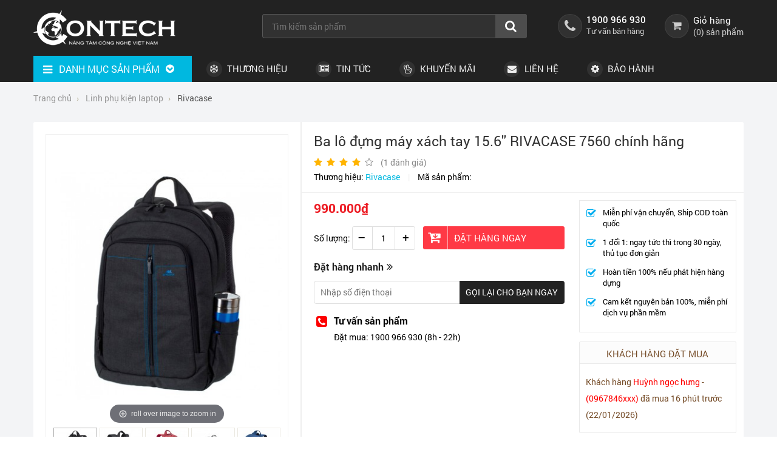

--- FILE ---
content_type: text/html; charset=UTF-8
request_url: https://contechco.com.vn/linh-phu-kien-laptop/ba-lo-dung-may-xach-tay-156---rivacase-7560-chinh-hang-p430.html
body_size: 72691
content:
		<!DOCTYPE html PUBLIC "-//W3C//DTD XHTML 1.0 Transitional//EN" "http://www.w3.org/TR/xhtml1/DTD/xhtml1-transitional.dtd">
		<html xmlns="http://www.w3.org/1999/xhtml" lang="vi" xml:lang="vi">
		<head id="Head1" prefix="og: http://ogp.me/ns# fb:http://ogp.me/ns/fb# article:http://ogp.me/ns/article#">
		<meta http-equiv="Content-Type" content="text/html; charset=utf-8" />
		<meta http-equiv="Cache-control" content="public">
		<title>Ba lô đựng máy xách tay 15.6'' RIVACASE 7560</title>
		<meta name="description" content="Túi xách thời trang được sản xuất từ các vật liệu chống nước cao cấp;,Dịch vụ IT Văn Phòng" />
		<meta name="keywords" content="Túi chống sốc,máy tính,xách tay,RIVACASE,7560,Black,Chính hãng,Túi,chống sốc,máy tính xách tay,RIVACASE 7560,Túi chống sốc,máy tính,xách tay,RIVACASE,7560,Black" />
		<meta name="COPYRIGHT" content="https://contechco.com.vn/" />
		<meta name="DEVELOPER" content="Phạm Huy - robocon20062007@gmail.com" />
		<meta name="dc.language" content="VN" />
		<meta name="dc.source" content="https://contechco.com.vn/" />
		<meta name="dc.relation" content="https://contechco.com.vn/" />
		<meta name="dc.title" content="Ba lô đựng máy xách tay 15.6'' RIVACASE 7560" />
		<meta name="dc.keywords" content="Túi chống sốc,máy tính,xách tay,RIVACASE,7560,Black,Chính hãng,Túi,chống sốc,máy tính xách tay,RIVACASE 7560,Túi chống sốc,máy tính,xách tay,RIVACASE,7560,Black" />
		<meta name="dc.subject" content="Ba lô đựng máy xách tay 15.6'' RIVACASE 7560" />
		<meta name="dc.description" content="Túi xách thời trang được sản xuất từ các vật liệu chống nước cao cấp;,Dịch vụ IT Văn Phòng" />
    		<link rel="author" href="https://contechco.com.vn/" />
		<meta property="og:site_name" content="IT Services - Bảo Trì Máy Tính - Dịch vụ IT Văn Phòng - Lắp đặt Camera - Thi công mạng Lan Doanh Nghiệp">        
		<meta property="og:locale" content="vi_VN" />
		<meta property="og:title" content="Ba lô đựng máy xách tay 15.6'' RIVACASE 7560"/>
		<meta property="og:url"  content="http://contechco.com.vn/linh-phu-kien-laptop/ba-lo-dung-may-xach-tay-156---rivacase-7560-chinh-hang-p430.html" /> 
		<meta property="og:description"  content="Túi xách thời trang được sản xuất từ các vật liệu chống nước cao cấp;,Dịch vụ IT Văn Phòng" />
		<meta property="fb:pages" content="194080674087322" />
		<meta property="fb:app_id" content="288617028275311" />
		<meta property="fb:admins" content="1847499911" />
		<meta http-equiv="Content-Security-Policy" content="upgrade-insecure-requests">		
		<meta name="google-site-verification" content="4gbw65W7fbR2RawkAr9uCHqDmIvtCJDL6ertGx-cXQk" />



		<meta property="og:image"  content="https://contechco.com.vn/images/products/2018/05/07/large/7560_1525693855.jpg" />
				<meta property="og:image:width" content="600 "/>
				<meta property="og:image:height" content="315"/>
			<link rel="amphtml" href="https://contechco.com.vn/linh-phu-kien-laptop/ba-lo-dung-may-xach-tay-156---rivacase-7560-chinh-hang-p430.amp">		
			<script type="application/ld+json">
			{
			    "@context": "http://schema.org/",
			    "@type": "Product",
			    "name": "Ba lô đựng máy xách tay 15.6'' RIVACASE 7560 chính hãng",
			    "image": "https://contechco.com.vn/images/products/2018/05/07/large/7560_1525693855.jpg",
			    "description": "",
			    "mpn": "430",
			    "brand": {
			        "@type": "Linh phụ kiện laptop",
			        "name": "Rivacase"
			    },
			    "aggregateRating": {
			        "@type": "AggregateRating",
			        "ratingValue": "4",
			        "reviewCount": "1"
			    },
			    "offers": {
			        "@type": "Offer",
			        "priceCurrency": "VND",
			        "price": "990000",
			        "priceValidUntil": "2020-11-05",
			        "itemCondition": "http://schema.org/UsedCondition",
			        "availability": "http://schema.org/InStock",
			        "seller": {
			            "@type": "Retail",
			            "name": "https://contechco.com.vn/"
			        }
			    }
			}

			</script>
		<meta name="viewport" content="width=device-width, initial-scale=1, minimum-scale=1">		<link type='image/x-icon'	href='https://contechco.com.vn/favicon.ico' rel='icon' />
		<meta content='INDEX,FOLLOW' name='robots' />
		<meta name="googlebot" content="index,follow" />
		<meta name="geo.placename" content="H&agrave; Nội" />
		<meta name="geo.region" content="VN-HN" />
		<meta name="geo.position" content="21;105.83" />
		<meta name="ICBM" content="21, 105.83" />
				<style amp-custom>/*!
 *  Font Awesome 4.7.0 by @davegandy - http://fontawesome.io - @fontawesome
 *  License - http://fontawesome.io/license (Font: SIL OFL 1.1, CSS: MIT License)
 */@font-face{font-family:'FontAwesome';src:url('https://contechco.com.vn/templates/tainghecaocap/css/fonts/font-awesome-4.7.0/fonts/fontawesome-webfont.eot?v=4.7.0');src:url('https://contechco.com.vn/templates/tainghecaocap/css/fonts/font-awesome-4.7.0/fonts/fontawesome-webfont.eot?#iefix&v=4.7.0') format('embedded-opentype'),url('https://contechco.com.vn/templates/tainghecaocap/css/fonts/font-awesome-4.7.0/fonts/fontawesome-webfont.woff2?v=4.7.0') format('woff2'),url('https://contechco.com.vn/templates/tainghecaocap/css/fonts/font-awesome-4.7.0/fonts/fontawesome-webfont.woff?v=4.7.0') format('woff'),url('https://contechco.com.vn/templates/tainghecaocap/css/fonts/font-awesome-4.7.0/fonts/fontawesome-webfont.ttf?v=4.7.0') format('truetype'),url('https://contechco.com.vn/templates/tainghecaocap/css/fonts/font-awesome-4.7.0/fonts/fontawesome-webfont.svg?v=4.7.0#fontawesomeregular') format('svg');font-weight:normal;font-style:normal}.fa{display:inline-block;font:normal normal normal 14px/1 FontAwesome;font-size:inherit;text-rendering:auto;-webkit-font-smoothing:antialiased;-moz-osx-font-smoothing:grayscale}.fa-lg{font-size:1.33333333em;line-height:.75em;vertical-align:-15%}.fa-2x{font-size:2em}.fa-3x{font-size:3em}.fa-4x{font-size:4em}.fa-5x{font-size:5em}.fa-fw{width:1.28571429em;text-align:center}.fa-ul{padding-left:0;margin-left:2.14285714em;list-style-type:none}.fa-ul>li{position:relative}.fa-li{position:absolute;left:-2.14285714em;width:2.14285714em;top:.14285714em;text-align:center}.fa-li.fa-lg{left:-1.85714286em}.fa-border{padding:.2em .25em .15em;border:solid .08em #eee;border-radius:.1em}.fa-pull-left{float:left}.fa-pull-right{float:right}.fa.fa-pull-left{margin-right:.3em}.fa.fa-pull-right{margin-left:.3em}.pull-right{float:right}.pull-left{float:left}.fa.pull-left{margin-right:.3em}.fa.pull-right{margin-left:.3em}.fa-spin{-webkit-animation:fa-spin 2s infinite linear;animation:fa-spin 2s infinite linear}.fa-pulse{-webkit-animation:fa-spin 1s infinite steps(8);animation:fa-spin 1s infinite steps(8)}@-webkit-keyframes fa-spin{0%{-webkit-transform:rotate(0deg);transform:rotate(0deg)}100%{-webkit-transform:rotate(359deg);transform:rotate(359deg)}}@keyframes fa-spin{0%{-webkit-transform:rotate(0deg);transform:rotate(0deg)}100%{-webkit-transform:rotate(359deg);transform:rotate(359deg)}}.fa-rotate-90{-ms-filter:"progid:DXImageTransform.Microsoft.BasicImage(rotation=1)";-webkit-transform:rotate(90deg);-ms-transform:rotate(90deg);transform:rotate(90deg)}.fa-rotate-180{-ms-filter:"progid:DXImageTransform.Microsoft.BasicImage(rotation=2)";-webkit-transform:rotate(180deg);-ms-transform:rotate(180deg);transform:rotate(180deg)}.fa-rotate-270{-ms-filter:"progid:DXImageTransform.Microsoft.BasicImage(rotation=3)";-webkit-transform:rotate(270deg);-ms-transform:rotate(270deg);transform:rotate(270deg)}.fa-flip-horizontal{-ms-filter:"progid:DXImageTransform.Microsoft.BasicImage(rotation=0, mirror=1)";-webkit-transform:scale(-1, 1);-ms-transform:scale(-1, 1);transform:scale(-1, 1)}.fa-flip-vertical{-ms-filter:"progid:DXImageTransform.Microsoft.BasicImage(rotation=2, mirror=1)";-webkit-transform:scale(1, -1);-ms-transform:scale(1, -1);transform:scale(1, -1)}:root .fa-rotate-90,:root .fa-rotate-180,:root .fa-rotate-270,:root .fa-flip-horizontal,:root .fa-flip-vertical{filter:none}.fa-stack{position:relative;display:inline-block;width:2em;height:2em;line-height:2em;vertical-align:middle}.fa-stack-1x,.fa-stack-2x{position:absolute;left:0;width:100%;text-align:center}.fa-stack-1x{line-height:inherit}.fa-stack-2x{font-size:2em}.fa-inverse{color:#fff}.fa-glass:before{content:"\f000"}.fa-music:before{content:"\f001"}.fa-search:before{content:"\f002"}.fa-envelope-o:before{content:"\f003"}.fa-heart:before{content:"\f004"}.fa-star:before{content:"\f005"}.fa-star-o:before{content:"\f006"}.fa-user:before{content:"\f007"}.fa-film:before{content:"\f008"}.fa-th-large:before{content:"\f009"}.fa-th:before{content:"\f00a"}.fa-th-list:before{content:"\f00b"}.fa-check:before{content:"\f00c"}.fa-remove:before,.fa-close:before,.fa-times:before{content:"\f00d"}.fa-search-plus:before{content:"\f00e"}.fa-search-minus:before{content:"\f010"}.fa-power-off:before{content:"\f011"}.fa-signal:before{content:"\f012"}.fa-gear:before,.fa-cog:before{content:"\f013"}.fa-trash-o:before{content:"\f014"}.fa-home:before{content:"\f015"}.fa-file-o:before{content:"\f016"}.fa-clock-o:before{content:"\f017"}.fa-road:before{content:"\f018"}.fa-download:before{content:"\f019"}.fa-arrow-circle-o-down:before{content:"\f01a"}.fa-arrow-circle-o-up:before{content:"\f01b"}.fa-inbox:before{content:"\f01c"}.fa-play-circle-o:before{content:"\f01d"}.fa-rotate-right:before,.fa-repeat:before{content:"\f01e"}.fa-refresh:before{content:"\f021"}.fa-list-alt:before{content:"\f022"}.fa-lock:before{content:"\f023"}.fa-flag:before{content:"\f024"}.fa-headphones:before{content:"\f025"}.fa-volume-off:before{content:"\f026"}.fa-volume-down:before{content:"\f027"}.fa-volume-up:before{content:"\f028"}.fa-qrcode:before{content:"\f029"}.fa-barcode:before{content:"\f02a"}.fa-tag:before{content:"\f02b"}.fa-tags:before{content:"\f02c"}.fa-book:before{content:"\f02d"}.fa-bookmark:before{content:"\f02e"}.fa-print:before{content:"\f02f"}.fa-camera:before{content:"\f030"}.fa-font:before{content:"\f031"}.fa-bold:before{content:"\f032"}.fa-italic:before{content:"\f033"}.fa-text-height:before{content:"\f034"}.fa-text-width:before{content:"\f035"}.fa-align-left:before{content:"\f036"}.fa-align-center:before{content:"\f037"}.fa-align-right:before{content:"\f038"}.fa-align-justify:before{content:"\f039"}.fa-list:before{content:"\f03a"}.fa-dedent:before,.fa-outdent:before{content:"\f03b"}.fa-indent:before{content:"\f03c"}.fa-video-camera:before{content:"\f03d"}.fa-photo:before,.fa-image:before,.fa-picture-o:before{content:"\f03e"}.fa-pencil:before{content:"\f040"}.fa-map-marker:before{content:"\f041"}.fa-adjust:before{content:"\f042"}.fa-tint:before{content:"\f043"}.fa-edit:before,.fa-pencil-square-o:before{content:"\f044"}.fa-share-square-o:before{content:"\f045"}.fa-check-square-o:before{content:"\f046"}.fa-arrows:before{content:"\f047"}.fa-step-backward:before{content:"\f048"}.fa-fast-backward:before{content:"\f049"}.fa-backward:before{content:"\f04a"}.fa-play:before{content:"\f04b"}.fa-pause:before{content:"\f04c"}.fa-stop:before{content:"\f04d"}.fa-forward:before{content:"\f04e"}.fa-fast-forward:before{content:"\f050"}.fa-step-forward:before{content:"\f051"}.fa-eject:before{content:"\f052"}.fa-chevron-left:before{content:"\f053"}.fa-chevron-right:before{content:"\f054"}.fa-plus-circle:before{content:"\f055"}.fa-minus-circle:before{content:"\f056"}.fa-times-circle:before{content:"\f057"}.fa-check-circle:before{content:"\f058"}.fa-question-circle:before{content:"\f059"}.fa-info-circle:before{content:"\f05a"}.fa-crosshairs:before{content:"\f05b"}.fa-times-circle-o:before{content:"\f05c"}.fa-check-circle-o:before{content:"\f05d"}.fa-ban:before{content:"\f05e"}.fa-arrow-left:before{content:"\f060"}.fa-arrow-right:before{content:"\f061"}.fa-arrow-up:before{content:"\f062"}.fa-arrow-down:before{content:"\f063"}.fa-mail-forward:before,.fa-share:before{content:"\f064"}.fa-expand:before{content:"\f065"}.fa-compress:before{content:"\f066"}.fa-plus:before{content:"\f067"}.fa-minus:before{content:"\f068"}.fa-asterisk:before{content:"\f069"}.fa-exclamation-circle:before{content:"\f06a"}.fa-gift:before{content:"\f06b"}.fa-leaf:before{content:"\f06c"}.fa-fire:before{content:"\f06d"}.fa-eye:before{content:"\f06e"}.fa-eye-slash:before{content:"\f070"}.fa-warning:before,.fa-exclamation-triangle:before{content:"\f071"}.fa-plane:before{content:"\f072"}.fa-calendar:before{content:"\f073"}.fa-random:before{content:"\f074"}.fa-comment:before{content:"\f075"}.fa-magnet:before{content:"\f076"}.fa-chevron-up:before{content:"\f077"}.fa-chevron-down:before{content:"\f078"}.fa-retweet:before{content:"\f079"}.fa-shopping-cart:before{content:"\f07a"}.fa-folder:before{content:"\f07b"}.fa-folder-open:before{content:"\f07c"}.fa-arrows-v:before{content:"\f07d"}.fa-arrows-h:before{content:"\f07e"}.fa-bar-chart-o:before,.fa-bar-chart:before{content:"\f080"}.fa-twitter-square:before{content:"\f081"}.fa-facebook-square:before{content:"\f082"}.fa-camera-retro:before{content:"\f083"}.fa-key:before{content:"\f084"}.fa-gears:before,.fa-cogs:before{content:"\f085"}.fa-comments:before{content:"\f086"}.fa-thumbs-o-up:before{content:"\f087"}.fa-thumbs-o-down:before{content:"\f088"}.fa-star-half:before{content:"\f089"}.fa-heart-o:before{content:"\f08a"}.fa-sign-out:before{content:"\f08b"}.fa-linkedin-square:before{content:"\f08c"}.fa-thumb-tack:before{content:"\f08d"}.fa-external-link:before{content:"\f08e"}.fa-sign-in:before{content:"\f090"}.fa-trophy:before{content:"\f091"}.fa-github-square:before{content:"\f092"}.fa-upload:before{content:"\f093"}.fa-lemon-o:before{content:"\f094"}.fa-phone:before{content:"\f095"}.fa-square-o:before{content:"\f096"}.fa-bookmark-o:before{content:"\f097"}.fa-phone-square:before{content:"\f098"}.fa-twitter:before{content:"\f099"}.fa-facebook-f:before,.fa-facebook:before{content:"\f09a"}.fa-github:before{content:"\f09b"}.fa-unlock:before{content:"\f09c"}.fa-credit-card:before{content:"\f09d"}.fa-feed:before,.fa-rss:before{content:"\f09e"}.fa-hdd-o:before{content:"\f0a0"}.fa-bullhorn:before{content:"\f0a1"}.fa-bell:before{content:"\f0f3"}.fa-certificate:before{content:"\f0a3"}.fa-hand-o-right:before{content:"\f0a4"}.fa-hand-o-left:before{content:"\f0a5"}.fa-hand-o-up:before{content:"\f0a6"}.fa-hand-o-down:before{content:"\f0a7"}.fa-arrow-circle-left:before{content:"\f0a8"}.fa-arrow-circle-right:before{content:"\f0a9"}.fa-arrow-circle-up:before{content:"\f0aa"}.fa-arrow-circle-down:before{content:"\f0ab"}.fa-globe:before{content:"\f0ac"}.fa-wrench:before{content:"\f0ad"}.fa-tasks:before{content:"\f0ae"}.fa-filter:before{content:"\f0b0"}.fa-briefcase:before{content:"\f0b1"}.fa-arrows-alt:before{content:"\f0b2"}.fa-group:before,.fa-users:before{content:"\f0c0"}.fa-chain:before,.fa-link:before{content:"\f0c1"}.fa-cloud:before{content:"\f0c2"}.fa-flask:before{content:"\f0c3"}.fa-cut:before,.fa-scissors:before{content:"\f0c4"}.fa-copy:before,.fa-files-o:before{content:"\f0c5"}.fa-paperclip:before{content:"\f0c6"}.fa-save:before,.fa-floppy-o:before{content:"\f0c7"}.fa-square:before{content:"\f0c8"}.fa-navicon:before,.fa-reorder:before,.fa-bars:before{content:"\f0c9"}.fa-list-ul:before{content:"\f0ca"}.fa-list-ol:before{content:"\f0cb"}.fa-strikethrough:before{content:"\f0cc"}.fa-underline:before{content:"\f0cd"}.fa-table:before{content:"\f0ce"}.fa-magic:before{content:"\f0d0"}.fa-truck:before{content:"\f0d1"}.fa-pinterest:before{content:"\f0d2"}.fa-pinterest-square:before{content:"\f0d3"}.fa-google-plus-square:before{content:"\f0d4"}.fa-google-plus:before{content:"\f0d5"}.fa-money:before{content:"\f0d6"}.fa-caret-down:before{content:"\f0d7"}.fa-caret-up:before{content:"\f0d8"}.fa-caret-left:before{content:"\f0d9"}.fa-caret-right:before{content:"\f0da"}.fa-columns:before{content:"\f0db"}.fa-unsorted:before,.fa-sort:before{content:"\f0dc"}.fa-sort-down:before,.fa-sort-desc:before{content:"\f0dd"}.fa-sort-up:before,.fa-sort-asc:before{content:"\f0de"}.fa-envelope:before{content:"\f0e0"}.fa-linkedin:before{content:"\f0e1"}.fa-rotate-left:before,.fa-undo:before{content:"\f0e2"}.fa-legal:before,.fa-gavel:before{content:"\f0e3"}.fa-dashboard:before,.fa-tachometer:before{content:"\f0e4"}.fa-comment-o:before{content:"\f0e5"}.fa-comments-o:before{content:"\f0e6"}.fa-flash:before,.fa-bolt:before{content:"\f0e7"}.fa-sitemap:before{content:"\f0e8"}.fa-umbrella:before{content:"\f0e9"}.fa-paste:before,.fa-clipboard:before{content:"\f0ea"}.fa-lightbulb-o:before{content:"\f0eb"}.fa-exchange:before{content:"\f0ec"}.fa-cloud-download:before{content:"\f0ed"}.fa-cloud-upload:before{content:"\f0ee"}.fa-user-md:before{content:"\f0f0"}.fa-stethoscope:before{content:"\f0f1"}.fa-suitcase:before{content:"\f0f2"}.fa-bell-o:before{content:"\f0a2"}.fa-coffee:before{content:"\f0f4"}.fa-cutlery:before{content:"\f0f5"}.fa-file-text-o:before{content:"\f0f6"}.fa-building-o:before{content:"\f0f7"}.fa-hospital-o:before{content:"\f0f8"}.fa-ambulance:before{content:"\f0f9"}.fa-medkit:before{content:"\f0fa"}.fa-fighter-jet:before{content:"\f0fb"}.fa-beer:before{content:"\f0fc"}.fa-h-square:before{content:"\f0fd"}.fa-plus-square:before{content:"\f0fe"}.fa-angle-double-left:before{content:"\f100"}.fa-angle-double-right:before{content:"\f101"}.fa-angle-double-up:before{content:"\f102"}.fa-angle-double-down:before{content:"\f103"}.fa-angle-left:before{content:"\f104"}.fa-angle-right:before{content:"\f105"}.fa-angle-up:before{content:"\f106"}.fa-angle-down:before{content:"\f107"}.fa-desktop:before{content:"\f108"}.fa-laptop:before{content:"\f109"}.fa-tablet:before{content:"\f10a"}.fa-mobile-phone:before,.fa-mobile:before{content:"\f10b"}.fa-circle-o:before{content:"\f10c"}.fa-quote-left:before{content:"\f10d"}.fa-quote-right:before{content:"\f10e"}.fa-spinner:before{content:"\f110"}.fa-circle:before{content:"\f111"}.fa-mail-reply:before,.fa-reply:before{content:"\f112"}.fa-github-alt:before{content:"\f113"}.fa-folder-o:before{content:"\f114"}.fa-folder-open-o:before{content:"\f115"}.fa-smile-o:before{content:"\f118"}.fa-frown-o:before{content:"\f119"}.fa-meh-o:before{content:"\f11a"}.fa-gamepad:before{content:"\f11b"}.fa-keyboard-o:before{content:"\f11c"}.fa-flag-o:before{content:"\f11d"}.fa-flag-checkered:before{content:"\f11e"}.fa-terminal:before{content:"\f120"}.fa-code:before{content:"\f121"}.fa-mail-reply-all:before,.fa-reply-all:before{content:"\f122"}.fa-star-half-empty:before,.fa-star-half-full:before,.fa-star-half-o:before{content:"\f123"}.fa-location-arrow:before{content:"\f124"}.fa-crop:before{content:"\f125"}.fa-code-fork:before{content:"\f126"}.fa-unlink:before,.fa-chain-broken:before{content:"\f127"}.fa-question:before{content:"\f128"}.fa-info:before{content:"\f129"}.fa-exclamation:before{content:"\f12a"}.fa-superscript:before{content:"\f12b"}.fa-subscript:before{content:"\f12c"}.fa-eraser:before{content:"\f12d"}.fa-puzzle-piece:before{content:"\f12e"}.fa-microphone:before{content:"\f130"}.fa-microphone-slash:before{content:"\f131"}.fa-shield:before{content:"\f132"}.fa-calendar-o:before{content:"\f133"}.fa-fire-extinguisher:before{content:"\f134"}.fa-rocket:before{content:"\f135"}.fa-maxcdn:before{content:"\f136"}.fa-chevron-circle-left:before{content:"\f137"}.fa-chevron-circle-right:before{content:"\f138"}.fa-chevron-circle-up:before{content:"\f139"}.fa-chevron-circle-down:before{content:"\f13a"}.fa-html5:before{content:"\f13b"}.fa-css3:before{content:"\f13c"}.fa-anchor:before{content:"\f13d"}.fa-unlock-alt:before{content:"\f13e"}.fa-bullseye:before{content:"\f140"}.fa-ellipsis-h:before{content:"\f141"}.fa-ellipsis-v:before{content:"\f142"}.fa-rss-square:before{content:"\f143"}.fa-play-circle:before{content:"\f144"}.fa-ticket:before{content:"\f145"}.fa-minus-square:before{content:"\f146"}.fa-minus-square-o:before{content:"\f147"}.fa-level-up:before{content:"\f148"}.fa-level-down:before{content:"\f149"}.fa-check-square:before{content:"\f14a"}.fa-pencil-square:before{content:"\f14b"}.fa-external-link-square:before{content:"\f14c"}.fa-share-square:before{content:"\f14d"}.fa-compass:before{content:"\f14e"}.fa-toggle-down:before,.fa-caret-square-o-down:before{content:"\f150"}.fa-toggle-up:before,.fa-caret-square-o-up:before{content:"\f151"}.fa-toggle-right:before,.fa-caret-square-o-right:before{content:"\f152"}.fa-euro:before,.fa-eur:before{content:"\f153"}.fa-gbp:before{content:"\f154"}.fa-dollar:before,.fa-usd:before{content:"\f155"}.fa-rupee:before,.fa-inr:before{content:"\f156"}.fa-cny:before,.fa-rmb:before,.fa-yen:before,.fa-jpy:before{content:"\f157"}.fa-ruble:before,.fa-rouble:before,.fa-rub:before{content:"\f158"}.fa-won:before,.fa-krw:before{content:"\f159"}.fa-bitcoin:before,.fa-btc:before{content:"\f15a"}.fa-file:before{content:"\f15b"}.fa-file-text:before{content:"\f15c"}.fa-sort-alpha-asc:before{content:"\f15d"}.fa-sort-alpha-desc:before{content:"\f15e"}.fa-sort-amount-asc:before{content:"\f160"}.fa-sort-amount-desc:before{content:"\f161"}.fa-sort-numeric-asc:before{content:"\f162"}.fa-sort-numeric-desc:before{content:"\f163"}.fa-thumbs-up:before{content:"\f164"}.fa-thumbs-down:before{content:"\f165"}.fa-youtube-square:before{content:"\f166"}.fa-youtube:before{content:"\f167"}.fa-xing:before{content:"\f168"}.fa-xing-square:before{content:"\f169"}.fa-youtube-play:before{content:"\f16a"}.fa-dropbox:before{content:"\f16b"}.fa-stack-overflow:before{content:"\f16c"}.fa-instagram:before{content:"\f16d"}.fa-flickr:before{content:"\f16e"}.fa-adn:before{content:"\f170"}.fa-bitbucket:before{content:"\f171"}.fa-bitbucket-square:before{content:"\f172"}.fa-tumblr:before{content:"\f173"}.fa-tumblr-square:before{content:"\f174"}.fa-long-arrow-down:before{content:"\f175"}.fa-long-arrow-up:before{content:"\f176"}.fa-long-arrow-left:before{content:"\f177"}.fa-long-arrow-right:before{content:"\f178"}.fa-apple:before{content:"\f179"}.fa-windows:before{content:"\f17a"}.fa-android:before{content:"\f17b"}.fa-linux:before{content:"\f17c"}.fa-dribbble:before{content:"\f17d"}.fa-skype:before{content:"\f17e"}.fa-foursquare:before{content:"\f180"}.fa-trello:before{content:"\f181"}.fa-female:before{content:"\f182"}.fa-male:before{content:"\f183"}.fa-gittip:before,.fa-gratipay:before{content:"\f184"}.fa-sun-o:before{content:"\f185"}.fa-moon-o:before{content:"\f186"}.fa-archive:before{content:"\f187"}.fa-bug:before{content:"\f188"}.fa-vk:before{content:"\f189"}.fa-weibo:before{content:"\f18a"}.fa-renren:before{content:"\f18b"}.fa-pagelines:before{content:"\f18c"}.fa-stack-exchange:before{content:"\f18d"}.fa-arrow-circle-o-right:before{content:"\f18e"}.fa-arrow-circle-o-left:before{content:"\f190"}.fa-toggle-left:before,.fa-caret-square-o-left:before{content:"\f191"}.fa-dot-circle-o:before{content:"\f192"}.fa-wheelchair:before{content:"\f193"}.fa-vimeo-square:before{content:"\f194"}.fa-turkish-lira:before,.fa-try:before{content:"\f195"}.fa-plus-square-o:before{content:"\f196"}.fa-space-shuttle:before{content:"\f197"}.fa-slack:before{content:"\f198"}.fa-envelope-square:before{content:"\f199"}.fa-wordpress:before{content:"\f19a"}.fa-openid:before{content:"\f19b"}.fa-institution:before,.fa-bank:before,.fa-university:before{content:"\f19c"}.fa-mortar-board:before,.fa-graduation-cap:before{content:"\f19d"}.fa-yahoo:before{content:"\f19e"}.fa-google:before{content:"\f1a0"}.fa-reddit:before{content:"\f1a1"}.fa-reddit-square:before{content:"\f1a2"}.fa-stumbleupon-circle:before{content:"\f1a3"}.fa-stumbleupon:before{content:"\f1a4"}.fa-delicious:before{content:"\f1a5"}.fa-digg:before{content:"\f1a6"}.fa-pied-piper-pp:before{content:"\f1a7"}.fa-pied-piper-alt:before{content:"\f1a8"}.fa-drupal:before{content:"\f1a9"}.fa-joomla:before{content:"\f1aa"}.fa-language:before{content:"\f1ab"}.fa-fax:before{content:"\f1ac"}.fa-building:before{content:"\f1ad"}.fa-child:before{content:"\f1ae"}.fa-paw:before{content:"\f1b0"}.fa-spoon:before{content:"\f1b1"}.fa-cube:before{content:"\f1b2"}.fa-cubes:before{content:"\f1b3"}.fa-behance:before{content:"\f1b4"}.fa-behance-square:before{content:"\f1b5"}.fa-steam:before{content:"\f1b6"}.fa-steam-square:before{content:"\f1b7"}.fa-recycle:before{content:"\f1b8"}.fa-automobile:before,.fa-car:before{content:"\f1b9"}.fa-cab:before,.fa-taxi:before{content:"\f1ba"}.fa-tree:before{content:"\f1bb"}.fa-spotify:before{content:"\f1bc"}.fa-deviantart:before{content:"\f1bd"}.fa-soundcloud:before{content:"\f1be"}.fa-database:before{content:"\f1c0"}.fa-file-pdf-o:before{content:"\f1c1"}.fa-file-word-o:before{content:"\f1c2"}.fa-file-excel-o:before{content:"\f1c3"}.fa-file-powerpoint-o:before{content:"\f1c4"}.fa-file-photo-o:before,.fa-file-picture-o:before,.fa-file-image-o:before{content:"\f1c5"}.fa-file-zip-o:before,.fa-file-archive-o:before{content:"\f1c6"}.fa-file-sound-o:before,.fa-file-audio-o:before{content:"\f1c7"}.fa-file-movie-o:before,.fa-file-video-o:before{content:"\f1c8"}.fa-file-code-o:before{content:"\f1c9"}.fa-vine:before{content:"\f1ca"}.fa-codepen:before{content:"\f1cb"}.fa-jsfiddle:before{content:"\f1cc"}.fa-life-bouy:before,.fa-life-buoy:before,.fa-life-saver:before,.fa-support:before,.fa-life-ring:before{content:"\f1cd"}.fa-circle-o-notch:before{content:"\f1ce"}.fa-ra:before,.fa-resistance:before,.fa-rebel:before{content:"\f1d0"}.fa-ge:before,.fa-empire:before{content:"\f1d1"}.fa-git-square:before{content:"\f1d2"}.fa-git:before{content:"\f1d3"}.fa-y-combinator-square:before,.fa-yc-square:before,.fa-hacker-news:before{content:"\f1d4"}.fa-tencent-weibo:before{content:"\f1d5"}.fa-qq:before{content:"\f1d6"}.fa-wechat:before,.fa-weixin:before{content:"\f1d7"}.fa-send:before,.fa-paper-plane:before{content:"\f1d8"}.fa-send-o:before,.fa-paper-plane-o:before{content:"\f1d9"}.fa-history:before{content:"\f1da"}.fa-circle-thin:before{content:"\f1db"}.fa-header:before{content:"\f1dc"}.fa-paragraph:before{content:"\f1dd"}.fa-sliders:before{content:"\f1de"}.fa-share-alt:before{content:"\f1e0"}.fa-share-alt-square:before{content:"\f1e1"}.fa-bomb:before{content:"\f1e2"}.fa-soccer-ball-o:before,.fa-futbol-o:before{content:"\f1e3"}.fa-tty:before{content:"\f1e4"}.fa-binoculars:before{content:"\f1e5"}.fa-plug:before{content:"\f1e6"}.fa-slideshare:before{content:"\f1e7"}.fa-twitch:before{content:"\f1e8"}.fa-yelp:before{content:"\f1e9"}.fa-newspaper-o:before{content:"\f1ea"}.fa-wifi:before{content:"\f1eb"}.fa-calculator:before{content:"\f1ec"}.fa-paypal:before{content:"\f1ed"}.fa-google-wallet:before{content:"\f1ee"}.fa-cc-visa:before{content:"\f1f0"}.fa-cc-mastercard:before{content:"\f1f1"}.fa-cc-discover:before{content:"\f1f2"}.fa-cc-amex:before{content:"\f1f3"}.fa-cc-paypal:before{content:"\f1f4"}.fa-cc-stripe:before{content:"\f1f5"}.fa-bell-slash:before{content:"\f1f6"}.fa-bell-slash-o:before{content:"\f1f7"}.fa-trash:before{content:"\f1f8"}.fa-copyright:before{content:"\f1f9"}.fa-at:before{content:"\f1fa"}.fa-eyedropper:before{content:"\f1fb"}.fa-paint-brush:before{content:"\f1fc"}.fa-birthday-cake:before{content:"\f1fd"}.fa-area-chart:before{content:"\f1fe"}.fa-pie-chart:before{content:"\f200"}.fa-line-chart:before{content:"\f201"}.fa-lastfm:before{content:"\f202"}.fa-lastfm-square:before{content:"\f203"}.fa-toggle-off:before{content:"\f204"}.fa-toggle-on:before{content:"\f205"}.fa-bicycle:before{content:"\f206"}.fa-bus:before{content:"\f207"}.fa-ioxhost:before{content:"\f208"}.fa-angellist:before{content:"\f209"}.fa-cc:before{content:"\f20a"}.fa-shekel:before,.fa-sheqel:before,.fa-ils:before{content:"\f20b"}.fa-meanpath:before{content:"\f20c"}.fa-buysellads:before{content:"\f20d"}.fa-connectdevelop:before{content:"\f20e"}.fa-dashcube:before{content:"\f210"}.fa-forumbee:before{content:"\f211"}.fa-leanpub:before{content:"\f212"}.fa-sellsy:before{content:"\f213"}.fa-shirtsinbulk:before{content:"\f214"}.fa-simplybuilt:before{content:"\f215"}.fa-skyatlas:before{content:"\f216"}.fa-cart-plus:before{content:"\f217"}.fa-cart-arrow-down:before{content:"\f218"}.fa-diamond:before{content:"\f219"}.fa-ship:before{content:"\f21a"}.fa-user-secret:before{content:"\f21b"}.fa-motorcycle:before{content:"\f21c"}.fa-street-view:before{content:"\f21d"}.fa-heartbeat:before{content:"\f21e"}.fa-venus:before{content:"\f221"}.fa-mars:before{content:"\f222"}.fa-mercury:before{content:"\f223"}.fa-intersex:before,.fa-transgender:before{content:"\f224"}.fa-transgender-alt:before{content:"\f225"}.fa-venus-double:before{content:"\f226"}.fa-mars-double:before{content:"\f227"}.fa-venus-mars:before{content:"\f228"}.fa-mars-stroke:before{content:"\f229"}.fa-mars-stroke-v:before{content:"\f22a"}.fa-mars-stroke-h:before{content:"\f22b"}.fa-neuter:before{content:"\f22c"}.fa-genderless:before{content:"\f22d"}.fa-facebook-official:before{content:"\f230"}.fa-pinterest-p:before{content:"\f231"}.fa-whatsapp:before{content:"\f232"}.fa-server:before{content:"\f233"}.fa-user-plus:before{content:"\f234"}.fa-user-times:before{content:"\f235"}.fa-hotel:before,.fa-bed:before{content:"\f236"}.fa-viacoin:before{content:"\f237"}.fa-train:before{content:"\f238"}.fa-subway:before{content:"\f239"}.fa-medium:before{content:"\f23a"}.fa-yc:before,.fa-y-combinator:before{content:"\f23b"}.fa-optin-monster:before{content:"\f23c"}.fa-opencart:before{content:"\f23d"}.fa-expeditedssl:before{content:"\f23e"}.fa-battery-4:before,.fa-battery:before,.fa-battery-full:before{content:"\f240"}.fa-battery-3:before,.fa-battery-three-quarters:before{content:"\f241"}.fa-battery-2:before,.fa-battery-half:before{content:"\f242"}.fa-battery-1:before,.fa-battery-quarter:before{content:"\f243"}.fa-battery-0:before,.fa-battery-empty:before{content:"\f244"}.fa-mouse-pointer:before{content:"\f245"}.fa-i-cursor:before{content:"\f246"}.fa-object-group:before{content:"\f247"}.fa-object-ungroup:before{content:"\f248"}.fa-sticky-note:before{content:"\f249"}.fa-sticky-note-o:before{content:"\f24a"}.fa-cc-jcb:before{content:"\f24b"}.fa-cc-diners-club:before{content:"\f24c"}.fa-clone:before{content:"\f24d"}.fa-balance-scale:before{content:"\f24e"}.fa-hourglass-o:before{content:"\f250"}.fa-hourglass-1:before,.fa-hourglass-start:before{content:"\f251"}.fa-hourglass-2:before,.fa-hourglass-half:before{content:"\f252"}.fa-hourglass-3:before,.fa-hourglass-end:before{content:"\f253"}.fa-hourglass:before{content:"\f254"}.fa-hand-grab-o:before,.fa-hand-rock-o:before{content:"\f255"}.fa-hand-stop-o:before,.fa-hand-paper-o:before{content:"\f256"}.fa-hand-scissors-o:before{content:"\f257"}.fa-hand-lizard-o:before{content:"\f258"}.fa-hand-spock-o:before{content:"\f259"}.fa-hand-pointer-o:before{content:"\f25a"}.fa-hand-peace-o:before{content:"\f25b"}.fa-trademark:before{content:"\f25c"}.fa-registered:before{content:"\f25d"}.fa-creative-commons:before{content:"\f25e"}.fa-gg:before{content:"\f260"}.fa-gg-circle:before{content:"\f261"}.fa-tripadvisor:before{content:"\f262"}.fa-odnoklassniki:before{content:"\f263"}.fa-odnoklassniki-square:before{content:"\f264"}.fa-get-pocket:before{content:"\f265"}.fa-wikipedia-w:before{content:"\f266"}.fa-safari:before{content:"\f267"}.fa-chrome:before{content:"\f268"}.fa-firefox:before{content:"\f269"}.fa-opera:before{content:"\f26a"}.fa-internet-explorer:before{content:"\f26b"}.fa-tv:before,.fa-television:before{content:"\f26c"}.fa-contao:before{content:"\f26d"}.fa-500px:before{content:"\f26e"}.fa-amazon:before{content:"\f270"}.fa-calendar-plus-o:before{content:"\f271"}.fa-calendar-minus-o:before{content:"\f272"}.fa-calendar-times-o:before{content:"\f273"}.fa-calendar-check-o:before{content:"\f274"}.fa-industry:before{content:"\f275"}.fa-map-pin:before{content:"\f276"}.fa-map-signs:before{content:"\f277"}.fa-map-o:before{content:"\f278"}.fa-map:before{content:"\f279"}.fa-commenting:before{content:"\f27a"}.fa-commenting-o:before{content:"\f27b"}.fa-houzz:before{content:"\f27c"}.fa-vimeo:before{content:"\f27d"}.fa-black-tie:before{content:"\f27e"}.fa-fonticons:before{content:"\f280"}.fa-reddit-alien:before{content:"\f281"}.fa-edge:before{content:"\f282"}.fa-credit-card-alt:before{content:"\f283"}.fa-codiepie:before{content:"\f284"}.fa-modx:before{content:"\f285"}.fa-fort-awesome:before{content:"\f286"}.fa-usb:before{content:"\f287"}.fa-product-hunt:before{content:"\f288"}.fa-mixcloud:before{content:"\f289"}.fa-scribd:before{content:"\f28a"}.fa-pause-circle:before{content:"\f28b"}.fa-pause-circle-o:before{content:"\f28c"}.fa-stop-circle:before{content:"\f28d"}.fa-stop-circle-o:before{content:"\f28e"}.fa-shopping-bag:before{content:"\f290"}.fa-shopping-basket:before{content:"\f291"}.fa-hashtag:before{content:"\f292"}.fa-bluetooth:before{content:"\f293"}.fa-bluetooth-b:before{content:"\f294"}.fa-percent:before{content:"\f295"}.fa-gitlab:before{content:"\f296"}.fa-wpbeginner:before{content:"\f297"}.fa-wpforms:before{content:"\f298"}.fa-envira:before{content:"\f299"}.fa-universal-access:before{content:"\f29a"}.fa-wheelchair-alt:before{content:"\f29b"}.fa-question-circle-o:before{content:"\f29c"}.fa-blind:before{content:"\f29d"}.fa-audio-description:before{content:"\f29e"}.fa-volume-control-phone:before{content:"\f2a0"}.fa-braille:before{content:"\f2a1"}.fa-assistive-listening-systems:before{content:"\f2a2"}.fa-asl-interpreting:before,.fa-american-sign-language-interpreting:before{content:"\f2a3"}.fa-deafness:before,.fa-hard-of-hearing:before,.fa-deaf:before{content:"\f2a4"}.fa-glide:before{content:"\f2a5"}.fa-glide-g:before{content:"\f2a6"}.fa-signing:before,.fa-sign-language:before{content:"\f2a7"}.fa-low-vision:before{content:"\f2a8"}.fa-viadeo:before{content:"\f2a9"}.fa-viadeo-square:before{content:"\f2aa"}.fa-snapchat:before{content:"\f2ab"}.fa-snapchat-ghost:before{content:"\f2ac"}.fa-snapchat-square:before{content:"\f2ad"}.fa-pied-piper:before{content:"\f2ae"}.fa-first-order:before{content:"\f2b0"}.fa-yoast:before{content:"\f2b1"}.fa-themeisle:before{content:"\f2b2"}.fa-google-plus-circle:before,.fa-google-plus-official:before{content:"\f2b3"}.fa-fa:before,.fa-font-awesome:before{content:"\f2b4"}.fa-handshake-o:before{content:"\f2b5"}.fa-envelope-open:before{content:"\f2b6"}.fa-envelope-open-o:before{content:"\f2b7"}.fa-linode:before{content:"\f2b8"}.fa-address-book:before{content:"\f2b9"}.fa-address-book-o:before{content:"\f2ba"}.fa-vcard:before,.fa-address-card:before{content:"\f2bb"}.fa-vcard-o:before,.fa-address-card-o:before{content:"\f2bc"}.fa-user-circle:before{content:"\f2bd"}.fa-user-circle-o:before{content:"\f2be"}.fa-user-o:before{content:"\f2c0"}.fa-id-badge:before{content:"\f2c1"}.fa-drivers-license:before,.fa-id-card:before{content:"\f2c2"}.fa-drivers-license-o:before,.fa-id-card-o:before{content:"\f2c3"}.fa-quora:before{content:"\f2c4"}.fa-free-code-camp:before{content:"\f2c5"}.fa-telegram:before{content:"\f2c6"}.fa-thermometer-4:before,.fa-thermometer:before,.fa-thermometer-full:before{content:"\f2c7"}.fa-thermometer-3:before,.fa-thermometer-three-quarters:before{content:"\f2c8"}.fa-thermometer-2:before,.fa-thermometer-half:before{content:"\f2c9"}.fa-thermometer-1:before,.fa-thermometer-quarter:before{content:"\f2ca"}.fa-thermometer-0:before,.fa-thermometer-empty:before{content:"\f2cb"}.fa-shower:before{content:"\f2cc"}.fa-bathtub:before,.fa-s15:before,.fa-bath:before{content:"\f2cd"}.fa-podcast:before{content:"\f2ce"}.fa-window-maximize:before{content:"\f2d0"}.fa-window-minimize:before{content:"\f2d1"}.fa-window-restore:before{content:"\f2d2"}.fa-times-rectangle:before,.fa-window-close:before{content:"\f2d3"}.fa-times-rectangle-o:before,.fa-window-close-o:before{content:"\f2d4"}.fa-bandcamp:before{content:"\f2d5"}.fa-grav:before{content:"\f2d6"}.fa-etsy:before{content:"\f2d7"}.fa-imdb:before{content:"\f2d8"}.fa-ravelry:before{content:"\f2d9"}.fa-eercast:before{content:"\f2da"}.fa-microchip:before{content:"\f2db"}.fa-snowflake-o:before{content:"\f2dc"}.fa-superpowers:before{content:"\f2dd"}.fa-wpexplorer:before{content:"\f2de"}.fa-meetup:before{content:"\f2e0"}.sr-only{position:absolute;width:1px;height:1px;padding:0;margin:-1px;overflow:hidden;clip:rect(0, 0, 0, 0);border:0}.sr-only-focusable:active,.sr-only-focusable:focus{position:static;width:auto;height:auto;margin:0;overflow:visible;clip:auto}
:root{--main-color: #00B8E0;--extra-color: #222;--black-color: #000}@font-face{font-family:"RobotoMedium";src:url("/templates/tainghecaocap/css/fonts/roboto/Roboto-Medium.eot");src:url("/templates/tainghecaocap/css/fonts/roboto/Roboto-Medium.ttf") format("truetype")}@font-face{font-family:"RobotoItalic";src:url("/templates/tainghecaocap/css/fonts/roboto/Roboto-Italic.eot");src:url("/templates/tainghecaocap/css/fonts/roboto/Roboto-Italic.ttf") format("truetype")}@font-face{font-family:"RobotoBold";src:url("/templates/tainghecaocap/css/fonts/roboto/Roboto-Bold.ttf");src:url("/templates/tainghecaocap/css/fonts/roboto/Roboto-Bold.ttf") format("truetype")}@font-face{font-family:"RobotoCondensed-Bold";src:url("/templates/tainghecaocap/css/fonts/roboto/RobotoCondensed-Bold.eot");src:url("/templates/tainghecaocap/css/fonts/roboto/RobotoCondensed-Bold.ttf") format("truetype")}@font-face{font-family:"Roboto";src:url("/templates/tainghecaocap/css/fonts/roboto/Roboto-Regular.eot");src:url("/templates/tainghecaocap/css/fonts/roboto/Roboto-Regular.ttf") format("truetype")}.image_template{left:-8px;position:absolute;top:0;display:none}.wrapper{opacity:06}html{color:#000;background:#FFF}body,div,dl,dt,dd,ul,ol,li,h1,h2,h3,h4,h5,h6,pre,code,form,legend,input,button,textarea,p,blockquote{margin:0;padding:0}body{font-family:'Roboto',Helvetica,Arial,'DejaVu Sans','Liberation Sans',Freesans,sans-serif;margin:0;padding:0;font-size:14px;max-width:100%;background:#F3F4F6}.fieldset{margin:0;padding:10px}th,td{margin:0}a{color:#000;text-decoration:none}a:hover{color:#0084BF;webkit-transition:0.3s ease-in-out color;transition:0.3s ease-in-out color}._bg{background:#222}._bg_opacity{background:#4D4D4D}._bg1{background:var(--main-color)}._bg1_hover:hover{background:var(--main-color)}._bg2{background:#FFF}._text{color:#FFF}._text_reverse{color:#000}._text_2{color:var(--main-color)}._text_2_hover:hover{color:var(--main-color)}.red,.label_error{color:red;clear:both}.label_success{color:#3b5998}.redborder{border:1px solid red}.bold{font-weight:bold}img{border:0;max-width:100%}address,caption,cite,code,dfn,em,th,var,optgroup{font-style:inherit;font-weight:inherit}del,ins{text-decoration:none}li{list-style:none}caption,th{text-align:left}h1,h2,h3,h4,h5,h6{font-size:100%;font-family:RobotoBold}q:before,q:after{content:''}abbr,acronym{border:0;font-variant:normal}sup{vertical-align:baseline}sub{vertical-align:baseline}legend{color:#000000;font-weight:bold;padding:0 8px}figure{margin:0}.description{line-height:24px}.description figure{margin:10px 0;text-align:center}.description figure figcaption{font-style:italic}.description ul li{padding-left:29px;position:relative}.description ul li:after{content:"\f00C";font-size:11px;color:#a0a0a0;position:absolute;top:1px;left:8px;font-family:FontAwesome}.description em,.description i{font-style:italic}.description h2,.description h3,.description h4,.description p,.description div{margin-top:20px}.description a{color:var(--main-color)}.description img{max-width:100%;height:auto !important;border:1px solid rgba(243,243,243,0.8)}.figcaption{font-style:italic}input,button,textarea,select,optgroup,option{font-family:inherit;font-size:14px;font-style:inherit;font-weight:inherit}input,button,textarea,select{*font-size:100%}table{font-size:inherit;border-collapse:collapse}pre,code,kbd,samp,tt{font-family:monospace;*font-size:108%;line-height:100%}.clear,.clearfix{clear:both}.cls::after{content:'';display:block;clear:both}.hidden,.hide,.hiden{display:none}.fl{float:left}.fr{float:right}.cf::after{clear:both;content:"";display:block;height:0;visibility:hidden}strong,b{font-weight:600;font-family:RobotoBold}.benmarch{display:none}.pagination{text-align:center;margin-top:20px}.pagination .current{background:none repeat scroll 0 0 #0183BF;color:#FFFFFF;display:inline-block;font-size:14px;margin-right:8px;padding:6px 13px;border-radius:4px}.pagination a,.pagination b{background:none repeat scroll 0 0 #F5F5F5;color:#4C4C4C;display:inline-block;font-size:14px;margin-right:8px;padding:6px 13px;border-radius:4px;text-decoration:none}.pagination a:hover,.pagination b:hover{background:none repeat scroll 0 0 #0183BF;color:#FFFFFF;-webkit-transition:0.15s ease-in-out all;transition:0.15s ease-in-out all}.next-page{padding:6px 15px 6px !important}.pre-page{padding:6px 15px 6px !important}.next-page:hover{-webkit-transition:0.15s ease-in-out all;transition:0.15s ease-in-out all}.pre-page:hover{-webkit-transition:0.15s ease-in-out all;transition:0.15s ease-in-out all}.container{width:1170px;max-width:100%;box-sizing:border-box;margin:0px auto}.page_title{position:relative;background:#FFF;padding-right:10px;border-bottom:1px solid #F4F4F4;margin-top:6px;margin-bottom:20px}.page_title span{padding:7px 0px 7px 0px;display:inline-block;position:relative;margin-left:0px;z-index:1;text-align:center;webkit-transition:all .5s ease;-moz-transition:all .5s ease;-o-transition:all .5s ease;-ms-transition:all .5s ease;transition:all .5s ease;font-size:18px;text-transform:uppercase;color:var(--main-color);text-decoration:none;font-family:RobotoBold;text-align:left}.page_title span:after{position:absolute;width:100%;height:2px;background:var(--main-color);content:'';left:0;bottom:-1px}.fw_wrap{border-color:#E7E7E7;border-style:solid;border-width:2px 1px 1px 1px;border-radius:4px;margin-top:-2px;overflow:hidden;background:#FFF}.tab-title{background:var(--black-color);padding:9px 20px;border-radius:4px 4px 0 0;display:inline-block;position:relative;margin-left:0px;z-index:0;min-width:116px;text-align:center;webkit-transition:all .5s ease;-moz-transition:all .5s ease;-o-transition:all .5s ease;-ms-transition:all .5s ease;transition:all .5s ease}.tab-title:before{content:'';position:absolute;bottom:-4px;left:0;width:0;height:0;border-style:solid;border-width:4px 6px 0 0;border-color:var(--black-color) transparent transparent transparent}.tab-title span{margin-left:21px;text-transform:uppercase;font-size:15px;font-weight:normal;margin-top:10px;color:#FFF;font-family:Roboto}.tab-title span a{color:#FFF}.tab-title span:before{position:absolute;left:16px;z-index:10;font-size:22px;color:#FFF;margin-left:0;margin-top:0;font-family:FontAwesome;left:19px;font-size:16px;color:#FFF}.scroll_bar::-webkit-scrollbar-track{border-radius:3px;background-color:#EBEBEB}.scroll_bar::-webkit-scrollbar{width:4px;background-color:#EBEBEB;border-radius:3px}.scroll_bar::-webkit-scrollbar-thumb{background:#0094E0;border:1px solid #EBEBEB;border-radius:3px}.boxy-wrapper{position:absolute}.boxy-wrapper.fixed{position:fixed}.boxy-modal-blackout{position:absolute;background-color:black;left:0;top:0}.boxy-wrapper{empty-cells:show}.boxy-wrapper .top-left,.boxy-wrapper .top-right,.boxy-wrapper .bottom-right,.boxy-wrapper .bottom-left{width:10px;height:10px;padding:0}.boxy-wrapper .top-left{background:url("https://contechco.com.vn/templates/tainghecaocap/images/boxy-nw.png")}.boxy-wrapper .top-right{background:url("https://contechco.com.vn/templates/tainghecaocap/images/boxy-ne.png")}.boxy-wrapper .bottom-right{background:url("https://contechco.com.vn/templates/tainghecaocap/images/boxy-se.png")}.boxy-wrapper .bottom-left{background:url("https://contechco.com.vn/templates/tainghecaocap/images/boxy-sw.png")}.boxy-wrapper .top-left{#background:none;#filter:progid:DXImageTransform.Microsoft.AlphaImageLoader(src='https://contechco.com.vn/templates/tainghecaocap/images/boxy-nw.png')}.boxy-wrapper .top-right{#background:none;#filter:progid:DXImageTransform.Microsoft.AlphaImageLoader(src='https://contechco.com.vn/templates/tainghecaocap/images/boxy-ne.png')}.boxy-wrapper .bottom-right{#background:none;#filter:progid:DXImageTransform.Microsoft.AlphaImageLoader(src='https://contechco.com.vn/templates/tainghecaocap/images/boxy-se.png')}.boxy-wrapper .bottom-left{#background:none;#filter:progid:DXImageTransform.Microsoft.AlphaImageLoader(src='https://contechco.com.vn/templates/tainghecaocap/images/boxy-sw.png')}.boxy-wrapper .top,.boxy-wrapper .bottom{height:10px;background-color:black;opacity:0.6;filter:alpha(opacity=60);padding:0}.boxy-wrapper .left,.boxy-wrapper .right{width:10px;background-color:black;opacity:0.6;filter:alpha(opacity=60);padding:0}.boxy-wrapper .title-bar{background-color:black;padding:6px;position:relative}.boxy-wrapper .title-bar.dragging{cursor:move}.boxy-wrapper .title-bar h2{font-size:12px;color:white;line-height:1;margin:0;padding:0;font-weight:normal}.boxy-wrapper .title-bar .close{color:white;position:absolute;top:6px;right:6px;font-size:90%;line-height:1}.boxy-inner{background-color:white;padding:0;text-align:left}.boxy-content{padding:15px}.boxy-wrapper .question{width:350px;min-height:80px}.boxy-wrapper .answers{text-align:right}.logo img{margin:17px 0}.logo_img_small{display:none}.wrapper_top_c{float:right;margin-top:23px}.wrapper_top_c>div{height:40px;float:right}.hotline{position:relative;padding-left:47px;margin-right:31px;padding-top:0px;line-height:19px}.hotline:before{position:absolute;top:0;left:0;width:40px;height:40px;content:"\f095";font:normal normal normal 14px/1 FontAwesome;font-size:23px;border:1px solid #ffffff12;border-radius:50%;text-align:center;padding-top:7px;box-sizing:border-box;color:#cdcdcd;background:#ffffff12}@media screen and (max-width: 600px){.hotline:before{width:35px;height:35px;font-size:21px;padding-top:6px}}.hotline span{display:block}.hotline span font{font-weight:normal;font-family:Roboto;color:#ccc;font-size:13px}@media screen and (max-width: 600px){.hotline span font{color:#444}}.hotline span a{color:#ffffff;font-family:RobotoMedium;font-size:15px}@media screen and (max-width: 600px){.hotline span a{color:#222}}#search{float:right;margin-right:30px}.slideshow_head{margin-top:10px}.slideshow_head .slideshow{width:68.378%}@media screen and (max-width: 630px){.slideshow_head .slideshow{width:100%}}.slideshow_head .home_top_r{width:31.622%;float:right;padding-left:10px;box-sizing:border-box;text-align:center}@media screen and (max-width: 630px){.slideshow_head .home_top_r{width:100%;padding-left:0px;margin-top:12px}}.slideshow_head .home_top_r .banners a{margin-bottom:6px}.slideshow_head .home_top_r .banners a:last-child{margin-bottom:0px}.main_wrapper_normal #main_wrapper_content{background:#FFF;border-radius:3px}.main_wrapper_normal .center-1col{padding:3px 15px 15px}@media screen and (max-width: 860px){.main_wrapper_normal .center-1col{padding:3px 0px 15px}}.pos1{margin-top:15px;overflow:hidden}.bg_white{padding:20px}.pos5{margin-top:18px;margin-bottom:20px}.pos5 .block{margin-bottom:25px;background:#FFF;border-radius:4px}.pos5 .block_title{position:relative;padding-right:10px;border-bottom:1px solid #F4F4F4}.pos5 .block_title span{padding:11px 24px 10px;display:inline-block;position:relative;margin-left:0px;z-index:10;text-align:center;webkit-transition:all .5s ease;-moz-transition:all .5s ease;-o-transition:all .5s ease;-ms-transition:all .5s ease;transition:all .5s ease;font-size:16px;text-transform:uppercase;text-decoration:none;font-family:RobotoBold}.pos5 .block_title span a{color:#0183BF;font-family:RobotoBold}.footer a{color:#ffffff}.footer a:hover{color:#CCC;text-decoration:none}.footer_inner{padding-bottom:40px;color:#efefef}.footer_inner>div{box-sizing:border-box}.footer .footer_inner .left{float:left;padding:25px 0 0;width:29%}.footer .footer_inner .left ul li{padding-bottom:8px;font-size:14px;line-height:20px}.footer .footer_inner .left ul li strong{color:#FFF}.footer .footer_inner .left ul li.location{line-height:20px}.footer .footer_inner .left h3{margin-bottom:26px;font-size:15px;color:#FFF}.navigation_sub{padding-top:25px;padding-left:75px}.footer .footer_inner .center{width:47%}.tags.block_content{border-top:1px solid rgba(255,255,255,0.24);margin-top:13px;padding-top:16px}.tags.block_content a{color:rgba(255,255,255,0.68);font-size:13px;text-align:center}@media screen and (max-width: 1200px){.footer .footer_inner .footer_r{display:none}.footer .footer_inner .left{width:40%}.footer .footer_inner .center{width:50%;float:right}.navigation_sub{padding-left:0px}}.footer .footer_inner .footer_r{float:right;padding:24px 0 20px;width:23%}.footer .footer_inner .footer_r .title{text-transform:uppercase;font-weight:600;font-size:16px;margin-bottom:23px}.footer_r .block_title{text-transform:uppercase;font-weight:bold;margin-bottom:31px;display:block;font-family:RobotoBold;color:#FFF;font-size:15px}.address{border-top:1px solid #333333;margin-top:10px;padding-top:14px}@media screen and (max-width: 1200px){.footer .footer_inner .right{float:none;width:98%}.footer .introduction{display:none}}.footer2{line-height:22px}.footer2 hr{border-color:#C8C8C8 -moz-use-text-color #FFFFFF;border-style:solid none;border-width:1px medium}.design-by,.design-by a{color:#585858;text-align:right}.copyright{text-align:right;margin-top:20px}.copyright a{color:rgba(255,255,255,0.43)}#fixed-bar{margin:0;padding:0;z-index:100;right:0}#fixed-bar #bar-inner{height:50px;margin:0 10px 0 auto}#fixed-bar #bar-inner a{background:rgba(1,131,191,0.27);display:block;text-decoration:none;-moz-transition:all 0.2s ease-in 0;-webkit-transition:all 0.2s ease-in;-webkit-transition-delay:0;transition:all 0.2s ease-in 0;width:42px;height:42px;text-align:center;border-radius:50%;line-height:42px}#fixed-bar #bar-inner a i{font-size:30px;color:#FFF;margin-top:2px}#fixed-bar:hover #bar-inner a{background:#0183bf}.main_wrapper{background:#F3F4F6;padding-top:20px;padding-bottom:40px}.main_wrapper_home{padding-top:0px;padding-bottom:0px}.center-2col-left{width:80%;width:calc(100% - 252px);float:right;padding-left:15px;box-sizing:border-box;padding-bottom:30px;border-left:2px solid #F4F4F4;margin-left:-2px;padding-right:15px}.left-col{width:20%;width:254px;float:right;box-sizing:border-box;border-right:2px solid #F4F4F4;padding-top:10px}.left-col .block{background:#FFF;border:none;box-sizing:border-box;margin-bottom:20px;margin-bottom:20px}.left-col .block .block_title{color:var(--main-color);font-weight:normal;border-bottom:1px solid #EEEEEE;padding:10px 15px;text-transform:uppercase;font-family:Roboto;background:#F4F4F4;margin:0px 10px;border-left:2px solid var(--main-color);font-size:17px}.left-col .block ul>li a{color:#333;display:block;font-size:14px;margin-bottom:1px;padding:4px;text-decoration:none;font-weight:500;padding-left:30px;position:relative;text-transform:uppercase}.left-col .block ul>li a:before{position:absolute;content:"\f138";font-family:FontAwesome;left:11px;top:7px;color:var(--main-color);font-size:14px;-webkit-transition:0.7s ease-in-out all;transition:0.7s ease-in-out all}.left-col .block ul>li:hover a:before{transform:rotate(180deg) translate(0, 0);-webkit-transform:rotate(180deg) translate(0, 0)}.main_bottom .block{background:#FFF;margin-top:30px}@media screen and (max-width: 1170px){.container{padding-left:10px;padding-right:10px}.navigation_main.container{padding-left:0;padding-right:0}}@media screen and (max-width: 1050px){#calculation_power{padding-left:47px;margin-right:5px;width:0}#calculation_power a span{display:none}}@media screen and (max-width: 950px){.hotline{margin-right:5px}.hotline>div{display:none}.hotline:hover>div{display:block;position:absolute;background:#FFF;width:188px;right:-60px;z-index:1;border:1px solid #e2e2e2;top:39px;padding:5px 10px}}@media screen and (max-width: 860px){.logo .logo_img{display:none}.logo .logo_img_small{display:inline}.logo img{margin:10px 0 15px}.wrapper_top_c{margin-top:13px}.left-col{width:100%;float:none;margin-top:10px;border-right:none}.left-col .block .block_title{margin:0px}.center-2col-left{width:100%;float:none;padding-left:0;margin-left:0;border-left:none;padding-right:0;padding-bottom:5px}}@media screen and (max-width: 750px){.pos4_inner{display:block}.pos4 .blocks0{width:100%;float:none;padding-right:0}.pos4 .blocks1{width:100%;float:none;padding-left:0;margin-top:15px}}@media screen and (max-width: 650px){.footer .footer_inner .center,.footer .footer_inner .left{width:100%}}@media screen and (max-width: 420px){.multilanguage{display:none}#calculation_power{padding-left:40px;margin-right:0;width:0}.hotline{padding-left:40px;margin-right:5px}}
/*# sourceMappingURL=template.css.map */
@charset "UTF-8";
/*
	jAlert v.3
	Made with love by Versatility Werks (http://flwebsites.biz)
	MIT Licensed 
*/

/* Resets */
html,body
{
	min-height: 100%;
}

 /* 
	 WRAPPER
*/
.ja_wrap
{
	position: fixed; 
	z-index: 99999;
	overflow-y: auto;
	width: 100%; 
	height: 100%;
	top: 0px; 
	left: 0px;
   -moz-user-select: -moz-none;
   -khtml-user-select: none;
   -webkit-user-select: none;
   -o-user-select: none;
   user-select: none;
}

.ja_wrap.ja_wrap_white
{
	background: rgba(255,255,255,.75);
	border: 3px solid white;
	-ms-filter: "progid:DXImageTransform.Microsoft.gradient(GradientType=1, StartColorStr='#BFFFFFFF', EndColorStr='#BFFFFFFF')";
	filter: progid:DXImageTransform.Microsoft.Gradient(GradientType=1, StartColorStr='#BFFFFFFF', EndColorStr='#BFFFFFFF');
	zoom: 1!important;
}

.ja_wrap.ja_wrap_black
{
	background: rgba(0,0,0,.75);
	border: 3px solid black;
	-ms-filter: "progid:DXImageTransform.Microsoft.gradient(GradientType=1, StartColorStr='#BF000000', EndColorStr='#BF000000')";
	filter: progid:DXImageTransform.Microsoft.Gradient(GradientType=1, StartColorStr='#BF000000', EndColorStr='#BF000000');
	zoom: 1!important;
}

 /* 
	 jAlert
*/
.jAlert
{
	background: white; 
	border-radius: 5px;
	max-width: 96%; 
	margin: 2% auto;
	margin-top: 100px; 
	margin-bottom: 100px; 
	display: none;
	-webkit-box-shadow: 0px 0px 20px 0px rgba(50, 50, 50, 0.8); 
	-moz-box-shadow: 0px 0px 20px 0px rgba(50, 50, 50, 0.8); 
	box-shadow: 0px 0px 20px 0px rgba(50, 50, 50, 0.8);
}

 /* 
	 INSIDE WRAPPER (RELATIVE IN CASE THERE IS POSITION: ABSOLUTE CONTENT WITHIN
*/
.jAlert > div{
	position: relative;
}

 /* 
	 SIZES
*/
.ja_xsm{ width: 250px; } 
.ja_sm{ width: 350px; } 
.ja_md{ width: 550px; } 
.ja_lg{ width: 850px; } 
.ja_xlg{ width: 1200px; } 
.ja_full{ width: 100%; }

/* 
	 TITLE
*/
.ja_noTitle
{ 
	border: 2px solid #555; 
}

.ja_noTitle .ja_body
{
	border-radius: 3px;
}

.ja_title
{
	width: 100%; 
	border-top-left-radius: 3px; 
	border-top-right-radius: 3px; 
}

.ja_title > div
{
	 background: #2080CA none repeat scroll 0 0;
    color: #fff;
    font-size: 18px;
    font-weight: bold;
    padding: 10px 20px;
}

/* 
	 THEMES
*/
.ja_default
{
	background: #f3f3f3; 
	border: 3px solid #E2E2E2;
}

.ja_green
{
	background: #00C600;
	background: -moz-linear-gradient(top,  #00C600 0%, #1d8d11 100%);
	background: -webkit-gradient(linear, left top, left bottom, color-stop(0%,#00C600), color-stop(100%,#1d8d11));
	background: -webkit-linear-gradient(top,  #00C600 0%,#1d8d11 100%);
	background: -o-linear-gradient(top,  #00C600 0%,#1d8d11 100%);
	background: -ms-linear-gradient(top,  #00C600 0%,#1d8d11 100%);
	background: linear-gradient(to bottom,  #00C600 0%,#1d8d11 100%);
	filter: progid:DXImageTransform.Microsoft.gradient( startColorstr='#00C600', endColorstr='#1d8d11',GradientType=0 );
	border: 3px solid #1D8D11;
}

.ja_yellow
{
	background: #FFFF54;
	background: -moz-linear-gradient(top,  #FFFF54 0%, #FFFF32 100%);
	background: -webkit-gradient(linear, left top, left bottom, color-stop(0%,#FFFF54), color-stop(100%,#FFFF32));
	background: -webkit-linear-gradient(top,  #FFFF54 0%,#FFFF32 100%);
	background: -o-linear-gradient(top,  #FFFF54 0%,#FFFF32 100%);
	background: -ms-linear-gradient(top,  #FFFF54 0%,#FFFF32 100%);
	background: linear-gradient(to bottom,  #FFFF54 0%,#FFFF32 100%);
	filter: progid:DXImageTransform.Microsoft.gradient( startColorstr='#FFFF54', endColorstr='#FFFF32',GradientType=0 );
	border: 3px solid #FFEE00;
}

.ja_black
{
	background: #535353;
	background: -moz-linear-gradient(top,  #535353 0%, #000000 100%);
	background: -webkit-gradient(linear, left top, left bottom, color-stop(0%,#535353), color-stop(100%,#000000));
	background: -webkit-linear-gradient(top,  #535353 0%,#000000 100%);
	background: -o-linear-gradient(top,  #535353 0%,#000000 100%);
	background: -ms-linear-gradient(top,  #535353 0%,#000000 100%);
	background: linear-gradient(to bottom,  #535353 0%,#000000 100%);
	filter: progid:DXImageTransform.Microsoft.gradient( startColorstr='#535353', endColorstr='#000000',GradientType=0 );
	border: 3px solid #000;
}

.ja_blue
{
	background: #0684ce;
	background: -moz-linear-gradient(top,  #0684ce 0%, #1e5799 100%);
	background: -webkit-gradient(linear, left top, left bottom, color-stop(0%,#0684ce), color-stop(100%,#1e5799));
	background: -webkit-linear-gradient(top,  #0684ce 0%,#1e5799 100%);
	background: -o-linear-gradient(top,  #0684ce 0%,#1e5799 100%);
	background: -ms-linear-gradient(top,  #0684ce 0%,#1e5799 100%);
	background: linear-gradient(to bottom,  #0684ce 0%,#1e5799 100%);
	filter: progid:DXImageTransform.Microsoft.gradient( startColorstr='#0684ce', endColorstr='#1e5799',GradientType=0 );
	border: 3px solid #1e5799;
}

.ja_red
{
	background: #af2222;
	background: -moz-linear-gradient(top,  #af2222 0%, #981717 100%);
	background: -webkit-gradient(linear, left top, left bottom, color-stop(0%,#af2222), color-stop(100%,#981717));
	background: -webkit-linear-gradient(top,  #af2222 0%,#981717 100%);
	background: -o-linear-gradient(top,  #af2222 0%,#981717 100%);
	background: -ms-linear-gradient(top,  #af2222 0%,#981717 100%);
	background: linear-gradient(to bottom,  #af2222 0%,#981717 100%);
	filter: progid:DXImageTransform.Microsoft.gradient( startColorstr='#af2222', endColorstr='#981717',GradientType=0 );
	border: 3px solid #981717;
}

.ja_default > div, .ja_yellow .ja_title > div
{
	color: #3D3D3D !important;
}

.ja_green .ja_title > div, 
.ja_black .ja_title > div, 
.ja_blue .ja_title > div, 
.ja_red .ja_title > div
{ 
	color: white !important; 
}

 /* 
	 CONTENT WRAP
*/
.ja_body
{
	background: white;
	color: #616161;
	padding: 20px;
	-moz-user-select: text;
    -khtml-user-select: text;
    -webkit-user-select: text;
    -o-user-select: text;
    user-select: text;
  	border-bottom-left-radius: 3px;
 	border-bottom-right-radius: 3px;
}

 /* 
	 CONTENT
*/
.ja_media_wrap
{
	position: relative;
	text-align: center;
}

.ja_iframe
{
	width: 100%;
	border: 0px;
	display: none;
}

.ja_video
{
	width: 100%;
	height: 0px;
	padding-bottom: 65%;
	position: relative;
	display: none;
}

.ja_video iframe
{
	position: absolute;
	top: 0px;
	left: 0px;
	width: 100%;
	height: 100%;
}

.ja_img
{
	max-width: 100%;
	display: inline-block;
	display: none;
}

 /* 
	 CLOSE BTN
*/
.ja_close{
	position: absolute; 
	top: 3px; 
	right: 3px; 
	border-top-right-radius: 1px; 
	border-bottom-left-radius: 5px; 
	background: #F3F3F3; 
	color: #555; 
	padding: 5px 10px 5px 10px; 
	cursor: pointer; 
	font-weight: bold;
	z-index: 99999;
}
.ja_close_alt
{
  border-radius: 50%;
  background: #D51C1C;
  color: rgb(255, 255, 255);
  top: -16px;
  right: -18px;
  border: 1px solid rgb(55, 55, 55);
  padding: 3px 8px;
}
.ja_close:hover{
	background: #d4d4d4;
}
.ja_close_alt:hover{
	background: #DF2020;
}

 /* 
	 BTNS
*/
.ja_btn_wrap
{
	text-align: center;
	position: relative;
	display: block;
	margin-top: 10px;
	margin-bottom: -10px;
}

.ja_btn_wrap.optBack
{
  background: #f3f3f3;
  margin-top: 25px;
  margin: 25px -20px -20px -20px;
  padding: 5px 0px;
}

.ja_btn, .ja_btn:link, .ja_btn:visited, .ja_btn:active
{
  margin-top: 3px;
  padding: 3px 10px;
  display: inline-block;
  text-decoration: none;
  border-radius: 3px;
}

@media (max-width: 450px)
{
	.ja_btn
	{
		width: 90%;
	}
}

.ja_btn:hover
{
	text-decoration: none;
}

.ja_btn_default, .ja_btn_default:link, .ja_btn_default:visited
{
  border: 1px solid #EEE;
  color: #575757;
  background: #f3f3f3;
}

.ja_btn_default:hover
{
	border: 1px solid #F3F3F3;
	background: #FBFBFB;
}

 .ja_btn_default:active
 {
 	border: 1px solid #EEE;
 	background: #EEE;
 }

.ja_btn_green, .ja_btn_green:link, .ja_btn_green:visited
{
	background: #20A711;
	border: 1px solid #259818;
	color: white;
}

.ja_btn_green:hover
{
	border: 1px solid #2EAF1F;
	background: #2EB71F;
}

 .ja_btn_green:active
 {
	background: #259818;
	border: 1px solid #259818;
 }

.ja_btn_red, .ja_btn_red:link, .ja_btn_red:visited
{
	background: #af2222;
	border: 1px solid #801818;
	color: white;
}

.ja_btn_red:hover
{
	border: 1px solid #9F2020;
	background: #D62828;
}

 .ja_btn_red:active
 {
	background: #9F2020;
	border: 1px solid #801818;
 }

.ja_btn_black, .ja_btn_black:link, .ja_btn_black:visited
{
	background: #535353;
	border: 1px solid #444444;
	color: white;
}

.ja_btn_black:hover
{
	border: 1px solid #424242;
	background: #666666;
}

 .ja_btn_black:active
 {
	background: #444444;
	border: 1px solid #444444;
 }

.ja_btn_blue, .ja_btn_blue:link, .ja_btn_blue:visited
{
	background: #0684ce;
	border: 1px solid #0684ce;
	color: white;
}

.ja_btn_blue:hover
{
	border: 1px solid #097DC1;
	background: #0896E9;
}

 .ja_btn_blue:active
 {
	background: #056FAD;
	border: 1px solid #0684ce;
 }
 
 /* 
	 LOADER
*/
 @-moz-keyframes ja-loader {
  0% {
    -moz-transform: rotate(0deg);
    transform: rotate(0deg);
  }
  100% {
    -moz-transform: rotate(360deg);
    transform: rotate(360deg);
  }
}
@-webkit-keyframes ja-loader {
  0% {
    -webkit-transform: rotate(0deg);
    transform: rotate(0deg);
  }
  100% {
    -webkit-transform: rotate(360deg);
    transform: rotate(360deg);
  }
}
@keyframes ja-loader {
  0% {
    -moz-transform: rotate(0deg);
    -ms-transform: rotate(0deg);
    -webkit-transform: rotate(0deg);
    transform: rotate(0deg);
  }
  100% {
    -moz-transform: rotate(360deg);
    -ms-transform: rotate(360deg);
    -webkit-transform: rotate(360deg);
    transform: rotate(360deg);
  }
}
/* :not(:required) hides this rule from IE9 and below */
.ja_loader:not(:required) {
  -moz-animation: ja-loader 1500ms infinite linear;
  -webkit-animation: ja-loader 1500ms infinite linear;
  animation: ja-loader 1500ms infinite linear;
  -moz-border-radius: 0.5em;
  -webkit-border-radius: 0.5em;
  border-radius: 0.5em;
  -moz-box-shadow: rgba(0, 0, 51, 0.3) 1.5em 0 0 0, rgba(0, 0, 51, 0.3) 1.1em 1.1em 0 0, rgba(0, 0, 51, 0.3) 0 1.5em 0 0, rgba(0, 0, 51, 0.3) -1.1em 1.1em 0 0, rgba(0, 0, 51, 0.3) -1.5em 0 0 0, rgba(0, 0, 51, 0.3) -1.1em -1.1em 0 0, rgba(0, 0, 51, 0.3) 0 -1.5em 0 0, rgba(0, 0, 51, 0.3) 1.1em -1.1em 0 0;
  -webkit-box-shadow: rgba(0, 0, 51, 0.3) 1.5em 0 0 0, rgba(0, 0, 51, 0.3) 1.1em 1.1em 0 0, rgba(0, 0, 51, 0.3) 0 1.5em 0 0, rgba(0, 0, 51, 0.3) -1.1em 1.1em 0 0, rgba(0, 0, 51, 0.3) -1.5em 0 0 0, rgba(0, 0, 51, 0.3) -1.1em -1.1em 0 0, rgba(0, 0, 51, 0.3) 0 -1.5em 0 0, rgba(0, 0, 51, 0.3) 1.1em -1.1em 0 0;
  box-shadow: rgba(0, 0, 51, 0.3) 1.5em 0 0 0, rgba(0, 0, 51, 0.3) 1.1em 1.1em 0 0, rgba(0, 0, 51, 0.3) 0 1.5em 0 0, rgba(0, 0, 51, 0.3) -1.1em 1.1em 0 0, rgba(0, 0, 51, 0.3) -1.5em 0 0 0, rgba(0, 0, 51, 0.3) -1.1em -1.1em 0 0, rgba(0, 0, 51, 0.3) 0 -1.5em 0 0, rgba(0, 0, 51, 0.3) 1.1em -1.1em 0 0;
  display: inline-block;
  font-size: 10px;
  width: 1em;
  height: 1em;
  margin: 1.5em;
  overflow: hidden;
  text-indent: 100%;
}
 
 /*!Animate.css - http://daneden.me/animate Licensed under the MIT license -http://opensource.org/licenses/MIT Copyright (c) 2015 Daniel Eden*/
 
.animated{-webkit-animation-duration:.5s;animation-duration:.5s;-webkit-animation-fill-mode:both;animation-fill-mode:both}.animated.infinite{-webkit-animation-iteration-count:infinite;animation-iteration-count:infinite}.animated.hinge{-webkit-animation-duration:.5s;animation-duration:.5s}.animated.bounceIn,.animated.bounceOut{-webkit-animation-duration:.75s;animation-duration:.75s}.animated.flipOutX,.animated.flipOutY{-webkit-animation-duration:.75s;animation-duration:.75s}@-webkit-keyframes bounce{0%,20%,53%,80%,100%{-webkit-animation-timing-function:cubic-bezier(0.215,0.610,0.355,1.000);animation-timing-function:cubic-bezier(0.215,0.610,0.355,1.000);-webkit-transform:translate3d(0,0,0);transform:translate3d(0,0,0)}40%,43%{-webkit-animation-timing-function:cubic-bezier(0.755,0.050,0.855,0.060);animation-timing-function:cubic-bezier(0.755,0.050,0.855,0.060);-webkit-transform:translate3d(0,-30px,0);transform:translate3d(0,-30px,0)}70%{-webkit-animation-timing-function:cubic-bezier(0.755,0.050,0.855,0.060);animation-timing-function:cubic-bezier(0.755,0.050,0.855,0.060);-webkit-transform:translate3d(0,-15px,0);transform:translate3d(0,-15px,0)}90%{-webkit-transform:translate3d(0,-4px,0);transform:translate3d(0,-4px,0)}}@keyframes bounce{0%,20%,53%,80%,100%{-webkit-animation-timing-function:cubic-bezier(0.215,0.610,0.355,1.000);animation-timing-function:cubic-bezier(0.215,0.610,0.355,1.000);-webkit-transform:translate3d(0,0,0);transform:translate3d(0,0,0)}40%,43%{-webkit-animation-timing-function:cubic-bezier(0.755,0.050,0.855,0.060);animation-timing-function:cubic-bezier(0.755,0.050,0.855,0.060);-webkit-transform:translate3d(0,-30px,0);transform:translate3d(0,-30px,0)}70%{-webkit-animation-timing-function:cubic-bezier(0.755,0.050,0.855,0.060);animation-timing-function:cubic-bezier(0.755,0.050,0.855,0.060);-webkit-transform:translate3d(0,-15px,0);transform:translate3d(0,-15px,0)}90%{-webkit-transform:translate3d(0,-4px,0);transform:translate3d(0,-4px,0)}}.bounce{-webkit-animation-name:bounce;animation-name:bounce;-webkit-transform-origin:center bottom;transform-origin:center bottom}@-webkit-keyframes flash{0%,50%,100%{opacity:1}25%,75%{opacity:0}}@keyframes flash{0%,50%,100%{opacity:1}25%,75%{opacity:0}}.flash{-webkit-animation-name:flash;animation-name:flash}@-webkit-keyframes pulse{0%{-webkit-transform:scale3d(1,1,1);transform:scale3d(1,1,1)}50%{-webkit-transform:scale3d(1.05,1.05,1.05);transform:scale3d(1.05,1.05,1.05)}100%{-webkit-transform:scale3d(1,1,1);transform:scale3d(1,1,1)}}@keyframes pulse{0%{-webkit-transform:scale3d(1,1,1);transform:scale3d(1,1,1)}50%{-webkit-transform:scale3d(1.05,1.05,1.05);transform:scale3d(1.05,1.05,1.05)}100%{-webkit-transform:scale3d(1,1,1);transform:scale3d(1,1,1)}}.pulse{-webkit-animation-name:pulse;animation-name:pulse}@-webkit-keyframes rubberBand{0%{-webkit-transform:scale3d(1,1,1);transform:scale3d(1,1,1)}30%{-webkit-transform:scale3d(1.25,0.75,1);transform:scale3d(1.25,0.75,1)}40%{-webkit-transform:scale3d(0.75,1.25,1);transform:scale3d(0.75,1.25,1)}50%{-webkit-transform:scale3d(1.15,0.85,1);transform:scale3d(1.15,0.85,1)}65%{-webkit-transform:scale3d(.95,1.05,1);transform:scale3d(.95,1.05,1)}75%{-webkit-transform:scale3d(1.05,.95,1);transform:scale3d(1.05,.95,1)}100%{-webkit-transform:scale3d(1,1,1);transform:scale3d(1,1,1)}}@keyframes rubberBand{0%{-webkit-transform:scale3d(1,1,1);transform:scale3d(1,1,1)}30%{-webkit-transform:scale3d(1.25,0.75,1);transform:scale3d(1.25,0.75,1)}40%{-webkit-transform:scale3d(0.75,1.25,1);transform:scale3d(0.75,1.25,1)}50%{-webkit-transform:scale3d(1.15,0.85,1);transform:scale3d(1.15,0.85,1)}65%{-webkit-transform:scale3d(.95,1.05,1);transform:scale3d(.95,1.05,1)}75%{-webkit-transform:scale3d(1.05,.95,1);transform:scale3d(1.05,.95,1)}100%{-webkit-transform:scale3d(1,1,1);transform:scale3d(1,1,1)}}.rubberBand{-webkit-animation-name:rubberBand;animation-name:rubberBand}@-webkit-keyframes shake{0%,100%{-webkit-transform:translate3d(0,0,0);transform:translate3d(0,0,0)}10%,30%,50%,70%,90%{-webkit-transform:translate3d(-10px,0,0);transform:translate3d(-10px,0,0)}20%,40%,60%,80%{-webkit-transform:translate3d(10px,0,0);transform:translate3d(10px,0,0)}}@keyframes shake{0%,100%{-webkit-transform:translate3d(0,0,0);transform:translate3d(0,0,0)}10%,30%,50%,70%,90%{-webkit-transform:translate3d(-10px,0,0);transform:translate3d(-10px,0,0)}20%,40%,60%,80%{-webkit-transform:translate3d(10px,0,0);transform:translate3d(10px,0,0)}}.shake{-webkit-animation-name:shake;animation-name:shake}@-webkit-keyframes swing{20%{-webkit-transform:rotate3d(0,0,1,15deg);transform:rotate3d(0,0,1,15deg)}40%{-webkit-transform:rotate3d(0,0,1,-10deg);transform:rotate3d(0,0,1,-10deg)}60%{-webkit-transform:rotate3d(0,0,1,5deg);transform:rotate3d(0,0,1,5deg)}80%{-webkit-transform:rotate3d(0,0,1,-5deg);transform:rotate3d(0,0,1,-5deg)}100%{-webkit-transform:rotate3d(0,0,1,0deg);transform:rotate3d(0,0,1,0deg)}}@keyframes swing{20%{-webkit-transform:rotate3d(0,0,1,15deg);transform:rotate3d(0,0,1,15deg)}40%{-webkit-transform:rotate3d(0,0,1,-10deg);transform:rotate3d(0,0,1,-10deg)}60%{-webkit-transform:rotate3d(0,0,1,5deg);transform:rotate3d(0,0,1,5deg)}80%{-webkit-transform:rotate3d(0,0,1,-5deg);transform:rotate3d(0,0,1,-5deg)}100%{-webkit-transform:rotate3d(0,0,1,0deg);transform:rotate3d(0,0,1,0deg)}}.swing{-webkit-transform-origin:top center;transform-origin:top center;-webkit-animation-name:swing;animation-name:swing}@-webkit-keyframes tada{0%{-webkit-transform:scale3d(1,1,1);transform:scale3d(1,1,1)}10%,20%{-webkit-transform:scale3d(.9,.9,.9) rotate3d(0,0,1,-3deg);transform:scale3d(.9,.9,.9) rotate3d(0,0,1,-3deg)}30%,50%,70%,90%{-webkit-transform:scale3d(1.1,1.1,1.1) rotate3d(0,0,1,3deg);transform:scale3d(1.1,1.1,1.1) rotate3d(0,0,1,3deg)}40%,60%,80%{-webkit-transform:scale3d(1.1,1.1,1.1) rotate3d(0,0,1,-3deg);transform:scale3d(1.1,1.1,1.1) rotate3d(0,0,1,-3deg)}100%{-webkit-transform:scale3d(1,1,1);transform:scale3d(1,1,1)}}@keyframes tada{0%{-webkit-transform:scale3d(1,1,1);transform:scale3d(1,1,1)}10%,20%{-webkit-transform:scale3d(.9,.9,.9) rotate3d(0,0,1,-3deg);transform:scale3d(.9,.9,.9) rotate3d(0,0,1,-3deg)}30%,50%,70%,90%{-webkit-transform:scale3d(1.1,1.1,1.1) rotate3d(0,0,1,3deg);transform:scale3d(1.1,1.1,1.1) rotate3d(0,0,1,3deg)}40%,60%,80%{-webkit-transform:scale3d(1.1,1.1,1.1) rotate3d(0,0,1,-3deg);transform:scale3d(1.1,1.1,1.1) rotate3d(0,0,1,-3deg)}100%{-webkit-transform:scale3d(1,1,1);transform:scale3d(1,1,1)}}.tada{-webkit-animation-name:tada;animation-name:tada}@-webkit-keyframes wobble{0%{-webkit-transform:none;transform:none}15%{-webkit-transform:translate3d(-25%,0,0) rotate3d(0,0,1,-5deg);transform:translate3d(-25%,0,0) rotate3d(0,0,1,-5deg)}30%{-webkit-transform:translate3d(20%,0,0) rotate3d(0,0,1,3deg);transform:translate3d(20%,0,0) rotate3d(0,0,1,3deg)}45%{-webkit-transform:translate3d(-15%,0,0) rotate3d(0,0,1,-3deg);transform:translate3d(-15%,0,0) rotate3d(0,0,1,-3deg)}60%{-webkit-transform:translate3d(10%,0,0) rotate3d(0,0,1,2deg);transform:translate3d(10%,0,0) rotate3d(0,0,1,2deg)}75%{-webkit-transform:translate3d(-5%,0,0) rotate3d(0,0,1,-1deg);transform:translate3d(-5%,0,0) rotate3d(0,0,1,-1deg)}100%{-webkit-transform:none;transform:none}}@keyframes wobble{0%{-webkit-transform:none;transform:none}15%{-webkit-transform:translate3d(-25%,0,0) rotate3d(0,0,1,-5deg);transform:translate3d(-25%,0,0) rotate3d(0,0,1,-5deg)}30%{-webkit-transform:translate3d(20%,0,0) rotate3d(0,0,1,3deg);transform:translate3d(20%,0,0) rotate3d(0,0,1,3deg)}45%{-webkit-transform:translate3d(-15%,0,0) rotate3d(0,0,1,-3deg);transform:translate3d(-15%,0,0) rotate3d(0,0,1,-3deg)}60%{-webkit-transform:translate3d(10%,0,0) rotate3d(0,0,1,2deg);transform:translate3d(10%,0,0) rotate3d(0,0,1,2deg)}75%{-webkit-transform:translate3d(-5%,0,0) rotate3d(0,0,1,-1deg);transform:translate3d(-5%,0,0) rotate3d(0,0,1,-1deg)}100%{-webkit-transform:none;transform:none}}.wobble{-webkit-animation-name:wobble;animation-name:wobble}@-webkit-keyframes jello{11.1%{-webkit-transform:none;transform:none}22.2%{-webkit-transform:skewX(-12.5deg) skewY(-12.5deg);transform:skewX(-12.5deg) skewY(-12.5deg)}33.3%{-webkit-transform:skewX(6.25deg) skewY(6.25deg);transform:skewX(6.25deg) skewY(6.25deg)}44.4%{-webkit-transform:skewX(-3.125deg) skewY(-3.125deg);transform:skewX(-3.125deg) skewY(-3.125deg)}55.5%{-webkit-transform:skewX(1.5625deg) skewY(1.5625deg);transform:skewX(1.5625deg) skewY(1.5625deg)}66.6%{-webkit-transform:skewX(-0.78125deg) skewY(-0.78125deg);transform:skewX(-0.78125deg) skewY(-0.78125deg)}77.7%{-webkit-transform:skewX(0.390625deg) skewY(0.390625deg);transform:skewX(0.390625deg) skewY(0.390625deg)}88.8%{-webkit-transform:skewX(-0.1953125deg) skewY(-0.1953125deg);transform:skewX(-0.1953125deg) skewY(-0.1953125deg)}100%{-webkit-transform:none;transform:none}}@keyframes jello{11.1%{-webkit-transform:none;transform:none}22.2%{-webkit-transform:skewX(-12.5deg) skewY(-12.5deg);transform:skewX(-12.5deg) skewY(-12.5deg)}33.3%{-webkit-transform:skewX(6.25deg) skewY(6.25deg);transform:skewX(6.25deg) skewY(6.25deg)}44.4%{-webkit-transform:skewX(-3.125deg) skewY(-3.125deg);transform:skewX(-3.125deg) skewY(-3.125deg)}55.5%{-webkit-transform:skewX(1.5625deg) skewY(1.5625deg);transform:skewX(1.5625deg) skewY(1.5625deg)}66.6%{-webkit-transform:skewX(-0.78125deg) skewY(-0.78125deg);transform:skewX(-0.78125deg) skewY(-0.78125deg)}77.7%{-webkit-transform:skewX(0.390625deg) skewY(0.390625deg);transform:skewX(0.390625deg) skewY(0.390625deg)}88.8%{-webkit-transform:skewX(-0.1953125deg) skewY(-0.1953125deg);transform:skewX(-0.1953125deg) skewY(-0.1953125deg)}100%{-webkit-transform:none;transform:none}}.jello{-webkit-animation-name:jello;animation-name:jello;-webkit-transform-origin:center;transform-origin:center}@-webkit-keyframes bounceIn{0%,20%,40%,60%,80%,100%{-webkit-animation-timing-function:cubic-bezier(0.215,0.610,0.355,1.000);animation-timing-function:cubic-bezier(0.215,0.610,0.355,1.000)}0%{opacity:0;-webkit-transform:scale3d(.3,.3,.3);transform:scale3d(.3,.3,.3)}20%{-webkit-transform:scale3d(1.1,1.1,1.1);transform:scale3d(1.1,1.1,1.1)}40%{-webkit-transform:scale3d(.9,.9,.9);transform:scale3d(.9,.9,.9)}60%{opacity:1;-webkit-transform:scale3d(1.03,1.03,1.03);transform:scale3d(1.03,1.03,1.03)}80%{-webkit-transform:scale3d(.97,.97,.97);transform:scale3d(.97,.97,.97)}100%{opacity:1;-webkit-transform:scale3d(1,1,1);transform:scale3d(1,1,1)}}@keyframes bounceIn{0%,20%,40%,60%,80%,100%{-webkit-animation-timing-function:cubic-bezier(0.215,0.610,0.355,1.000);animation-timing-function:cubic-bezier(0.215,0.610,0.355,1.000)}0%{opacity:0;-webkit-transform:scale3d(.3,.3,.3);transform:scale3d(.3,.3,.3)}20%{-webkit-transform:scale3d(1.1,1.1,1.1);transform:scale3d(1.1,1.1,1.1)}40%{-webkit-transform:scale3d(.9,.9,.9);transform:scale3d(.9,.9,.9)}60%{opacity:1;-webkit-transform:scale3d(1.03,1.03,1.03);transform:scale3d(1.03,1.03,1.03)}80%{-webkit-transform:scale3d(.97,.97,.97);transform:scale3d(.97,.97,.97)}100%{opacity:1;-webkit-transform:scale3d(1,1,1);transform:scale3d(1,1,1)}}.bounceIn{-webkit-animation-name:bounceIn;animation-name:bounceIn}@-webkit-keyframes bounceInDown{0%,60%,75%,90%,100%{-webkit-animation-timing-function:cubic-bezier(0.215,0.610,0.355,1.000);animation-timing-function:cubic-bezier(0.215,0.610,0.355,1.000)}0%{opacity:0;-webkit-transform:translate3d(0,-3000px,0);transform:translate3d(0,-3000px,0)}60%{opacity:1;-webkit-transform:translate3d(0,25px,0);transform:translate3d(0,25px,0)}75%{-webkit-transform:translate3d(0,-10px,0);transform:translate3d(0,-10px,0)}90%{-webkit-transform:translate3d(0,5px,0);transform:translate3d(0,5px,0)}100%{-webkit-transform:none;transform:none}}@keyframes bounceInDown{0%,60%,75%,90%,100%{-webkit-animation-timing-function:cubic-bezier(0.215,0.610,0.355,1.000);animation-timing-function:cubic-bezier(0.215,0.610,0.355,1.000)}0%{opacity:0;-webkit-transform:translate3d(0,-3000px,0);transform:translate3d(0,-3000px,0)}60%{opacity:1;-webkit-transform:translate3d(0,25px,0);transform:translate3d(0,25px,0)}75%{-webkit-transform:translate3d(0,-10px,0);transform:translate3d(0,-10px,0)}90%{-webkit-transform:translate3d(0,5px,0);transform:translate3d(0,5px,0)}100%{-webkit-transform:none;transform:none}}.bounceInDown{-webkit-animation-name:bounceInDown;animation-name:bounceInDown}@-webkit-keyframes bounceInLeft{0%,60%,75%,90%,100%{-webkit-animation-timing-function:cubic-bezier(0.215,0.610,0.355,1.000);animation-timing-function:cubic-bezier(0.215,0.610,0.355,1.000)}0%{opacity:0;-webkit-transform:translate3d(-3000px,0,0);transform:translate3d(-3000px,0,0)}60%{opacity:1;-webkit-transform:translate3d(25px,0,0);transform:translate3d(25px,0,0)}75%{-webkit-transform:translate3d(-10px,0,0);transform:translate3d(-10px,0,0)}90%{-webkit-transform:translate3d(5px,0,0);transform:translate3d(5px,0,0)}100%{-webkit-transform:none;transform:none}}@keyframes bounceInLeft{0%,60%,75%,90%,100%{-webkit-animation-timing-function:cubic-bezier(0.215,0.610,0.355,1.000);animation-timing-function:cubic-bezier(0.215,0.610,0.355,1.000)}0%{opacity:0;-webkit-transform:translate3d(-3000px,0,0);transform:translate3d(-3000px,0,0)}60%{opacity:1;-webkit-transform:translate3d(25px,0,0);transform:translate3d(25px,0,0)}75%{-webkit-transform:translate3d(-10px,0,0);transform:translate3d(-10px,0,0)}90%{-webkit-transform:translate3d(5px,0,0);transform:translate3d(5px,0,0)}100%{-webkit-transform:none;transform:none}}.bounceInLeft{-webkit-animation-name:bounceInLeft;animation-name:bounceInLeft}@-webkit-keyframes bounceInRight{0%,60%,75%,90%,100%{-webkit-animation-timing-function:cubic-bezier(0.215,0.610,0.355,1.000);animation-timing-function:cubic-bezier(0.215,0.610,0.355,1.000)}0%{opacity:0;-webkit-transform:translate3d(3000px,0,0);transform:translate3d(3000px,0,0)}60%{opacity:1;-webkit-transform:translate3d(-25px,0,0);transform:translate3d(-25px,0,0)}75%{-webkit-transform:translate3d(10px,0,0);transform:translate3d(10px,0,0)}90%{-webkit-transform:translate3d(-5px,0,0);transform:translate3d(-5px,0,0)}100%{-webkit-transform:none;transform:none}}@keyframes bounceInRight{0%,60%,75%,90%,100%{-webkit-animation-timing-function:cubic-bezier(0.215,0.610,0.355,1.000);animation-timing-function:cubic-bezier(0.215,0.610,0.355,1.000)}0%{opacity:0;-webkit-transform:translate3d(3000px,0,0);transform:translate3d(3000px,0,0)}60%{opacity:1;-webkit-transform:translate3d(-25px,0,0);transform:translate3d(-25px,0,0)}75%{-webkit-transform:translate3d(10px,0,0);transform:translate3d(10px,0,0)}90%{-webkit-transform:translate3d(-5px,0,0);transform:translate3d(-5px,0,0)}100%{-webkit-transform:none;transform:none}}.bounceInRight{-webkit-animation-name:bounceInRight;animation-name:bounceInRight}@-webkit-keyframes bounceInUp{0%,60%,75%,90%,100%{-webkit-animation-timing-function:cubic-bezier(0.215,0.610,0.355,1.000);animation-timing-function:cubic-bezier(0.215,0.610,0.355,1.000)}0%{opacity:0;-webkit-transform:translate3d(0,3000px,0);transform:translate3d(0,3000px,0)}60%{opacity:1;-webkit-transform:translate3d(0,-20px,0);transform:translate3d(0,-20px,0)}75%{-webkit-transform:translate3d(0,10px,0);transform:translate3d(0,10px,0)}90%{-webkit-transform:translate3d(0,-5px,0);transform:translate3d(0,-5px,0)}100%{-webkit-transform:translate3d(0,0,0);transform:translate3d(0,0,0)}}@keyframes bounceInUp{0%,60%,75%,90%,100%{-webkit-animation-timing-function:cubic-bezier(0.215,0.610,0.355,1.000);animation-timing-function:cubic-bezier(0.215,0.610,0.355,1.000)}0%{opacity:0;-webkit-transform:translate3d(0,3000px,0);transform:translate3d(0,3000px,0)}60%{opacity:1;-webkit-transform:translate3d(0,-20px,0);transform:translate3d(0,-20px,0)}75%{-webkit-transform:translate3d(0,10px,0);transform:translate3d(0,10px,0)}90%{-webkit-transform:translate3d(0,-5px,0);transform:translate3d(0,-5px,0)}100%{-webkit-transform:translate3d(0,0,0);transform:translate3d(0,0,0)}}.bounceInUp{-webkit-animation-name:bounceInUp;animation-name:bounceInUp}@-webkit-keyframes bounceOut{20%{-webkit-transform:scale3d(.9,.9,.9);transform:scale3d(.9,.9,.9)}50%,55%{opacity:1;-webkit-transform:scale3d(1.1,1.1,1.1);transform:scale3d(1.1,1.1,1.1)}100%{opacity:0;-webkit-transform:scale3d(.3,.3,.3);transform:scale3d(.3,.3,.3)}}@keyframes bounceOut{20%{-webkit-transform:scale3d(.9,.9,.9);transform:scale3d(.9,.9,.9)}50%,55%{opacity:1;-webkit-transform:scale3d(1.1,1.1,1.1);transform:scale3d(1.1,1.1,1.1)}100%{opacity:0;-webkit-transform:scale3d(.3,.3,.3);transform:scale3d(.3,.3,.3)}}.bounceOut{-webkit-animation-name:bounceOut;animation-name:bounceOut}@-webkit-keyframes bounceOutDown{20%{-webkit-transform:translate3d(0,10px,0);transform:translate3d(0,10px,0)}40%,45%{opacity:1;-webkit-transform:translate3d(0,-20px,0);transform:translate3d(0,-20px,0)}100%{opacity:0;-webkit-transform:translate3d(0,2000px,0);transform:translate3d(0,2000px,0)}}@keyframes bounceOutDown{20%{-webkit-transform:translate3d(0,10px,0);transform:translate3d(0,10px,0)}40%,45%{opacity:1;-webkit-transform:translate3d(0,-20px,0);transform:translate3d(0,-20px,0)}100%{opacity:0;-webkit-transform:translate3d(0,2000px,0);transform:translate3d(0,2000px,0)}}.bounceOutDown{-webkit-animation-name:bounceOutDown;animation-name:bounceOutDown}@-webkit-keyframes bounceOutLeft{20%{opacity:1;-webkit-transform:translate3d(20px,0,0);transform:translate3d(20px,0,0)}100%{opacity:0;-webkit-transform:translate3d(-2000px,0,0);transform:translate3d(-2000px,0,0)}}@keyframes bounceOutLeft{20%{opacity:1;-webkit-transform:translate3d(20px,0,0);transform:translate3d(20px,0,0)}100%{opacity:0;-webkit-transform:translate3d(-2000px,0,0);transform:translate3d(-2000px,0,0)}}.bounceOutLeft{-webkit-animation-name:bounceOutLeft;animation-name:bounceOutLeft}@-webkit-keyframes bounceOutRight{20%{opacity:1;-webkit-transform:translate3d(-20px,0,0);transform:translate3d(-20px,0,0)}100%{opacity:0;-webkit-transform:translate3d(2000px,0,0);transform:translate3d(2000px,0,0)}}@keyframes bounceOutRight{20%{opacity:1;-webkit-transform:translate3d(-20px,0,0);transform:translate3d(-20px,0,0)}100%{opacity:0;-webkit-transform:translate3d(2000px,0,0);transform:translate3d(2000px,0,0)}}.bounceOutRight{-webkit-animation-name:bounceOutRight;animation-name:bounceOutRight}@-webkit-keyframes bounceOutUp{20%{-webkit-transform:translate3d(0,-10px,0);transform:translate3d(0,-10px,0)}40%,45%{opacity:1;-webkit-transform:translate3d(0,20px,0);transform:translate3d(0,20px,0)}100%{opacity:0;-webkit-transform:translate3d(0,-2000px,0);transform:translate3d(0,-2000px,0)}}@keyframes bounceOutUp{20%{-webkit-transform:translate3d(0,-10px,0);transform:translate3d(0,-10px,0)}40%,45%{opacity:1;-webkit-transform:translate3d(0,20px,0);transform:translate3d(0,20px,0)}100%{opacity:0;-webkit-transform:translate3d(0,-2000px,0);transform:translate3d(0,-2000px,0)}}.bounceOutUp{-webkit-animation-name:bounceOutUp;animation-name:bounceOutUp}@-webkit-keyframes fadeIn{0%{opacity:0}100%{opacity:1}}@keyframes fadeIn{0%{opacity:0}100%{opacity:1}}.fadeIn{-webkit-animation-name:fadeIn;animation-name:fadeIn}@-webkit-keyframes fadeInDown{0%{opacity:0;-webkit-transform:translate3d(0,-100%,0);transform:translate3d(0,-100%,0)}100%{opacity:1;-webkit-transform:none;transform:none}}@keyframes fadeInDown{0%{opacity:0;-webkit-transform:translate3d(0,-100%,0);transform:translate3d(0,-100%,0)}100%{opacity:1;-webkit-transform:none;transform:none}}.fadeInDown{-webkit-animation-name:fadeInDown;animation-name:fadeInDown}@-webkit-keyframes fadeInDownBig{0%{opacity:0;-webkit-transform:translate3d(0,-2000px,0);transform:translate3d(0,-2000px,0)}100%{opacity:1;-webkit-transform:none;transform:none}}@keyframes fadeInDownBig{0%{opacity:0;-webkit-transform:translate3d(0,-2000px,0);transform:translate3d(0,-2000px,0)}100%{opacity:1;-webkit-transform:none;transform:none}}.fadeInDownBig{-webkit-animation-name:fadeInDownBig;animation-name:fadeInDownBig}@-webkit-keyframes fadeInLeft{0%{opacity:0;-webkit-transform:translate3d(-100%,0,0);transform:translate3d(-100%,0,0)}100%{opacity:1;-webkit-transform:none;transform:none}}@keyframes fadeInLeft{0%{opacity:0;-webkit-transform:translate3d(-100%,0,0);transform:translate3d(-100%,0,0)}100%{opacity:1;-webkit-transform:none;transform:none}}.fadeInLeft{-webkit-animation-name:fadeInLeft;animation-name:fadeInLeft}@-webkit-keyframes fadeInLeftBig{0%{opacity:0;-webkit-transform:translate3d(-2000px,0,0);transform:translate3d(-2000px,0,0)}100%{opacity:1;-webkit-transform:none;transform:none}}@keyframes fadeInLeftBig{0%{opacity:0;-webkit-transform:translate3d(-2000px,0,0);transform:translate3d(-2000px,0,0)}100%{opacity:1;-webkit-transform:none;transform:none}}.fadeInLeftBig{-webkit-animation-name:fadeInLeftBig;animation-name:fadeInLeftBig}@-webkit-keyframes fadeInRight{0%{opacity:0;-webkit-transform:translate3d(100%,0,0);transform:translate3d(100%,0,0)}100%{opacity:1;-webkit-transform:none;transform:none}}@keyframes fadeInRight{0%{opacity:0;-webkit-transform:translate3d(100%,0,0);transform:translate3d(100%,0,0)}100%{opacity:1;-webkit-transform:none;transform:none}}.fadeInRight{-webkit-animation-name:fadeInRight;animation-name:fadeInRight}@-webkit-keyframes fadeInRightBig{0%{opacity:0;-webkit-transform:translate3d(2000px,0,0);transform:translate3d(2000px,0,0)}100%{opacity:1;-webkit-transform:none;transform:none}}@keyframes fadeInRightBig{0%{opacity:0;-webkit-transform:translate3d(2000px,0,0);transform:translate3d(2000px,0,0)}100%{opacity:1;-webkit-transform:none;transform:none}}.fadeInRightBig{-webkit-animation-name:fadeInRightBig;animation-name:fadeInRightBig}@-webkit-keyframes fadeInUp{0%{opacity:0;-webkit-transform:translate3d(0,100%,0);transform:translate3d(0,100%,0)}100%{opacity:1;-webkit-transform:none;transform:none}}@keyframes fadeInUp{0%{opacity:0;-webkit-transform:translate3d(0,100%,0);transform:translate3d(0,100%,0)}100%{opacity:1;-webkit-transform:none;transform:none}}.fadeInUp{-webkit-animation-name:fadeInUp;animation-name:fadeInUp}@-webkit-keyframes fadeInUpBig{0%{opacity:0;-webkit-transform:translate3d(0,2000px,0);transform:translate3d(0,2000px,0)}100%{opacity:1;-webkit-transform:none;transform:none}}@keyframes fadeInUpBig{0%{opacity:0;-webkit-transform:translate3d(0,2000px,0);transform:translate3d(0,2000px,0)}100%{opacity:1;-webkit-transform:none;transform:none}}.fadeInUpBig{-webkit-animation-name:fadeInUpBig;animation-name:fadeInUpBig}@-webkit-keyframes fadeOut{0%{opacity:1}100%{opacity:0}}@keyframes fadeOut{0%{opacity:1}100%{opacity:0}}.fadeOut{-webkit-animation-name:fadeOut;animation-name:fadeOut}@-webkit-keyframes fadeOutDown{0%{opacity:1}100%{opacity:0;-webkit-transform:translate3d(0,100%,0);transform:translate3d(0,100%,0)}}@keyframes fadeOutDown{0%{opacity:1}100%{opacity:0;-webkit-transform:translate3d(0,100%,0);transform:translate3d(0,100%,0)}}.fadeOutDown{-webkit-animation-name:fadeOutDown;animation-name:fadeOutDown}@-webkit-keyframes fadeOutDownBig{0%{opacity:1}100%{opacity:0;-webkit-transform:translate3d(0,2000px,0);transform:translate3d(0,2000px,0)}}@keyframes fadeOutDownBig{0%{opacity:1}100%{opacity:0;-webkit-transform:translate3d(0,2000px,0);transform:translate3d(0,2000px,0)}}.fadeOutDownBig{-webkit-animation-name:fadeOutDownBig;animation-name:fadeOutDownBig}@-webkit-keyframes fadeOutLeft{0%{opacity:1}100%{opacity:0;-webkit-transform:translate3d(-100%,0,0);transform:translate3d(-100%,0,0)}}@keyframes fadeOutLeft{0%{opacity:1}100%{opacity:0;-webkit-transform:translate3d(-100%,0,0);transform:translate3d(-100%,0,0)}}.fadeOutLeft{-webkit-animation-name:fadeOutLeft;animation-name:fadeOutLeft}@-webkit-keyframes fadeOutLeftBig{0%{opacity:1}100%{opacity:0;-webkit-transform:translate3d(-2000px,0,0);transform:translate3d(-2000px,0,0)}}@keyframes fadeOutLeftBig{0%{opacity:1}100%{opacity:0;-webkit-transform:translate3d(-2000px,0,0);transform:translate3d(-2000px,0,0)}}.fadeOutLeftBig{-webkit-animation-name:fadeOutLeftBig;animation-name:fadeOutLeftBig}@-webkit-keyframes fadeOutRight{0%{opacity:1}100%{opacity:0;-webkit-transform:translate3d(100%,0,0);transform:translate3d(100%,0,0)}}@keyframes fadeOutRight{0%{opacity:1}100%{opacity:0;-webkit-transform:translate3d(100%,0,0);transform:translate3d(100%,0,0)}}.fadeOutRight{-webkit-animation-name:fadeOutRight;animation-name:fadeOutRight}@-webkit-keyframes fadeOutRightBig{0%{opacity:1}100%{opacity:0;-webkit-transform:translate3d(2000px,0,0);transform:translate3d(2000px,0,0)}}@keyframes fadeOutRightBig{0%{opacity:1}100%{opacity:0;-webkit-transform:translate3d(2000px,0,0);transform:translate3d(2000px,0,0)}}.fadeOutRightBig{-webkit-animation-name:fadeOutRightBig;animation-name:fadeOutRightBig}@-webkit-keyframes fadeOutUp{0%{opacity:1}100%{opacity:0;-webkit-transform:translate3d(0,-100%,0);transform:translate3d(0,-100%,0)}}@keyframes fadeOutUp{0%{opacity:1}100%{opacity:0;-webkit-transform:translate3d(0,-100%,0);transform:translate3d(0,-100%,0)}}.fadeOutUp{-webkit-animation-name:fadeOutUp;animation-name:fadeOutUp}@-webkit-keyframes fadeOutUpBig{0%{opacity:1}100%{opacity:0;-webkit-transform:translate3d(0,-2000px,0);transform:translate3d(0,-2000px,0)}}@keyframes fadeOutUpBig{0%{opacity:1}100%{opacity:0;-webkit-transform:translate3d(0,-2000px,0);transform:translate3d(0,-2000px,0)}}.fadeOutUpBig{-webkit-animation-name:fadeOutUpBig;animation-name:fadeOutUpBig}@-webkit-keyframes flip{0%{-webkit-transform:perspective(400px) rotate3d(0,1,0,-360deg);transform:perspective(400px) rotate3d(0,1,0,-360deg);-webkit-animation-timing-function:ease-out;animation-timing-function:ease-out}40%{-webkit-transform:perspective(400px) translate3d(0,0,150px) rotate3d(0,1,0,-190deg);transform:perspective(400px) translate3d(0,0,150px) rotate3d(0,1,0,-190deg);-webkit-animation-timing-function:ease-out;animation-timing-function:ease-out}50%{-webkit-transform:perspective(400px) translate3d(0,0,150px) rotate3d(0,1,0,-170deg);transform:perspective(400px) translate3d(0,0,150px) rotate3d(0,1,0,-170deg);-webkit-animation-timing-function:ease-in;animation-timing-function:ease-in}80%{-webkit-transform:perspective(400px) scale3d(.95,.95,.95);transform:perspective(400px) scale3d(.95,.95,.95);-webkit-animation-timing-function:ease-in;animation-timing-function:ease-in}100%{-webkit-transform:perspective(400px);transform:perspective(400px);-webkit-animation-timing-function:ease-in;animation-timing-function:ease-in}}@keyframes flip{0%{-webkit-transform:perspective(400px) rotate3d(0,1,0,-360deg);transform:perspective(400px) rotate3d(0,1,0,-360deg);-webkit-animation-timing-function:ease-out;animation-timing-function:ease-out}40%{-webkit-transform:perspective(400px) translate3d(0,0,150px) rotate3d(0,1,0,-190deg);transform:perspective(400px) translate3d(0,0,150px) rotate3d(0,1,0,-190deg);-webkit-animation-timing-function:ease-out;animation-timing-function:ease-out}50%{-webkit-transform:perspective(400px) translate3d(0,0,150px) rotate3d(0,1,0,-170deg);transform:perspective(400px) translate3d(0,0,150px) rotate3d(0,1,0,-170deg);-webkit-animation-timing-function:ease-in;animation-timing-function:ease-in}80%{-webkit-transform:perspective(400px) scale3d(.95,.95,.95);transform:perspective(400px) scale3d(.95,.95,.95);-webkit-animation-timing-function:ease-in;animation-timing-function:ease-in}100%{-webkit-transform:perspective(400px);transform:perspective(400px);-webkit-animation-timing-function:ease-in;animation-timing-function:ease-in}}.animated.flip{-webkit-backface-visibility:visible;backface-visibility:visible;-webkit-animation-name:flip;animation-name:flip}@-webkit-keyframes flipInX{0%{-webkit-transform:perspective(400px) rotate3d(1,0,0,90deg);transform:perspective(400px) rotate3d(1,0,0,90deg);-webkit-animation-timing-function:ease-in;animation-timing-function:ease-in;opacity:0}40%{-webkit-transform:perspective(400px) rotate3d(1,0,0,-20deg);transform:perspective(400px) rotate3d(1,0,0,-20deg);-webkit-animation-timing-function:ease-in;animation-timing-function:ease-in}60%{-webkit-transform:perspective(400px) rotate3d(1,0,0,10deg);transform:perspective(400px) rotate3d(1,0,0,10deg);opacity:1}80%{-webkit-transform:perspective(400px) rotate3d(1,0,0,-5deg);transform:perspective(400px) rotate3d(1,0,0,-5deg)}100%{-webkit-transform:perspective(400px);transform:perspective(400px)}}@keyframes flipInX{0%{-webkit-transform:perspective(400px) rotate3d(1,0,0,90deg);transform:perspective(400px) rotate3d(1,0,0,90deg);-webkit-animation-timing-function:ease-in;animation-timing-function:ease-in;opacity:0}40%{-webkit-transform:perspective(400px) rotate3d(1,0,0,-20deg);transform:perspective(400px) rotate3d(1,0,0,-20deg);-webkit-animation-timing-function:ease-in;animation-timing-function:ease-in}60%{-webkit-transform:perspective(400px) rotate3d(1,0,0,10deg);transform:perspective(400px) rotate3d(1,0,0,10deg);opacity:1}80%{-webkit-transform:perspective(400px) rotate3d(1,0,0,-5deg);transform:perspective(400px) rotate3d(1,0,0,-5deg)}100%{-webkit-transform:perspective(400px);transform:perspective(400px)}}.flipInX{-webkit-backface-visibility:visible!important;backface-visibility:visible!important;-webkit-animation-name:flipInX;animation-name:flipInX}@-webkit-keyframes flipInY{0%{-webkit-transform:perspective(400px) rotate3d(0,1,0,90deg);transform:perspective(400px) rotate3d(0,1,0,90deg);-webkit-animation-timing-function:ease-in;animation-timing-function:ease-in;opacity:0}40%{-webkit-transform:perspective(400px) rotate3d(0,1,0,-20deg);transform:perspective(400px) rotate3d(0,1,0,-20deg);-webkit-animation-timing-function:ease-in;animation-timing-function:ease-in}60%{-webkit-transform:perspective(400px) rotate3d(0,1,0,10deg);transform:perspective(400px) rotate3d(0,1,0,10deg);opacity:1}80%{-webkit-transform:perspective(400px) rotate3d(0,1,0,-5deg);transform:perspective(400px) rotate3d(0,1,0,-5deg)}100%{-webkit-transform:perspective(400px);transform:perspective(400px)}}@keyframes flipInY{0%{-webkit-transform:perspective(400px) rotate3d(0,1,0,90deg);transform:perspective(400px) rotate3d(0,1,0,90deg);-webkit-animation-timing-function:ease-in;animation-timing-function:ease-in;opacity:0}40%{-webkit-transform:perspective(400px) rotate3d(0,1,0,-20deg);transform:perspective(400px) rotate3d(0,1,0,-20deg);-webkit-animation-timing-function:ease-in;animation-timing-function:ease-in}60%{-webkit-transform:perspective(400px) rotate3d(0,1,0,10deg);transform:perspective(400px) rotate3d(0,1,0,10deg);opacity:1}80%{-webkit-transform:perspective(400px) rotate3d(0,1,0,-5deg);transform:perspective(400px) rotate3d(0,1,0,-5deg)}100%{-webkit-transform:perspective(400px);transform:perspective(400px)}}.flipInY{-webkit-backface-visibility:visible!important;backface-visibility:visible!important;-webkit-animation-name:flipInY;animation-name:flipInY}@-webkit-keyframes flipOutX{0%{-webkit-transform:perspective(400px);transform:perspective(400px)}30%{-webkit-transform:perspective(400px) rotate3d(1,0,0,-20deg);transform:perspective(400px) rotate3d(1,0,0,-20deg);opacity:1}100%{-webkit-transform:perspective(400px) rotate3d(1,0,0,90deg);transform:perspective(400px) rotate3d(1,0,0,90deg);opacity:0}}@keyframes flipOutX{0%{-webkit-transform:perspective(400px);transform:perspective(400px)}30%{-webkit-transform:perspective(400px) rotate3d(1,0,0,-20deg);transform:perspective(400px) rotate3d(1,0,0,-20deg);opacity:1}100%{-webkit-transform:perspective(400px) rotate3d(1,0,0,90deg);transform:perspective(400px) rotate3d(1,0,0,90deg);opacity:0}}.flipOutX{-webkit-animation-name:flipOutX;animation-name:flipOutX;-webkit-backface-visibility:visible!important;backface-visibility:visible!important}@-webkit-keyframes flipOutY{0%{-webkit-transform:perspective(400px);transform:perspective(400px)}30%{-webkit-transform:perspective(400px) rotate3d(0,1,0,-15deg);transform:perspective(400px) rotate3d(0,1,0,-15deg);opacity:1}100%{-webkit-transform:perspective(400px) rotate3d(0,1,0,90deg);transform:perspective(400px) rotate3d(0,1,0,90deg);opacity:0}}@keyframes flipOutY{0%{-webkit-transform:perspective(400px);transform:perspective(400px)}30%{-webkit-transform:perspective(400px) rotate3d(0,1,0,-15deg);transform:perspective(400px) rotate3d(0,1,0,-15deg);opacity:1}100%{-webkit-transform:perspective(400px) rotate3d(0,1,0,90deg);transform:perspective(400px) rotate3d(0,1,0,90deg);opacity:0}}.flipOutY{-webkit-backface-visibility:visible!important;backface-visibility:visible!important;-webkit-animation-name:flipOutY;animation-name:flipOutY}@-webkit-keyframes lightSpeedIn{0%{-webkit-transform:translate3d(100%,0,0) skewX(-30deg);transform:translate3d(100%,0,0) skewX(-30deg);opacity:0}60%{-webkit-transform:skewX(20deg);transform:skewX(20deg);opacity:1}80%{-webkit-transform:skewX(-5deg);transform:skewX(-5deg);opacity:1}100%{-webkit-transform:none;transform:none;opacity:1}}@keyframes lightSpeedIn{0%{-webkit-transform:translate3d(100%,0,0) skewX(-30deg);transform:translate3d(100%,0,0) skewX(-30deg);opacity:0}60%{-webkit-transform:skewX(20deg);transform:skewX(20deg);opacity:1}80%{-webkit-transform:skewX(-5deg);transform:skewX(-5deg);opacity:1}100%{-webkit-transform:none;transform:none;opacity:1}}.lightSpeedIn{-webkit-animation-name:lightSpeedIn;animation-name:lightSpeedIn;-webkit-animation-timing-function:ease-out;animation-timing-function:ease-out}@-webkit-keyframes lightSpeedOut{0%{opacity:1}100%{-webkit-transform:translate3d(100%,0,0) skewX(30deg);transform:translate3d(100%,0,0) skewX(30deg);opacity:0}}@keyframes lightSpeedOut{0%{opacity:1}100%{-webkit-transform:translate3d(100%,0,0) skewX(30deg);transform:translate3d(100%,0,0) skewX(30deg);opacity:0}}.lightSpeedOut{-webkit-animation-name:lightSpeedOut;animation-name:lightSpeedOut;-webkit-animation-timing-function:ease-in;animation-timing-function:ease-in}@-webkit-keyframes rotateIn{0%{-webkit-transform-origin:center;transform-origin:center;-webkit-transform:rotate3d(0,0,1,-200deg);transform:rotate3d(0,0,1,-200deg);opacity:0}100%{-webkit-transform-origin:center;transform-origin:center;-webkit-transform:none;transform:none;opacity:1}}@keyframes rotateIn{0%{-webkit-transform-origin:center;transform-origin:center;-webkit-transform:rotate3d(0,0,1,-200deg);transform:rotate3d(0,0,1,-200deg);opacity:0}100%{-webkit-transform-origin:center;transform-origin:center;-webkit-transform:none;transform:none;opacity:1}}.rotateIn{-webkit-animation-name:rotateIn;animation-name:rotateIn}@-webkit-keyframes rotateInDownLeft{0%{-webkit-transform-origin:left bottom;transform-origin:left bottom;-webkit-transform:rotate3d(0,0,1,-45deg);transform:rotate3d(0,0,1,-45deg);opacity:0}100%{-webkit-transform-origin:left bottom;transform-origin:left bottom;-webkit-transform:none;transform:none;opacity:1}}@keyframes rotateInDownLeft{0%{-webkit-transform-origin:left bottom;transform-origin:left bottom;-webkit-transform:rotate3d(0,0,1,-45deg);transform:rotate3d(0,0,1,-45deg);opacity:0}100%{-webkit-transform-origin:left bottom;transform-origin:left bottom;-webkit-transform:none;transform:none;opacity:1}}.rotateInDownLeft{-webkit-animation-name:rotateInDownLeft;animation-name:rotateInDownLeft}@-webkit-keyframes rotateInDownRight{0%{-webkit-transform-origin:right bottom;transform-origin:right bottom;-webkit-transform:rotate3d(0,0,1,45deg);transform:rotate3d(0,0,1,45deg);opacity:0}100%{-webkit-transform-origin:right bottom;transform-origin:right bottom;-webkit-transform:none;transform:none;opacity:1}}@keyframes rotateInDownRight{0%{-webkit-transform-origin:right bottom;transform-origin:right bottom;-webkit-transform:rotate3d(0,0,1,45deg);transform:rotate3d(0,0,1,45deg);opacity:0}100%{-webkit-transform-origin:right bottom;transform-origin:right bottom;-webkit-transform:none;transform:none;opacity:1}}.rotateInDownRight{-webkit-animation-name:rotateInDownRight;animation-name:rotateInDownRight}@-webkit-keyframes rotateInUpLeft{0%{-webkit-transform-origin:left bottom;transform-origin:left bottom;-webkit-transform:rotate3d(0,0,1,45deg);transform:rotate3d(0,0,1,45deg);opacity:0}100%{-webkit-transform-origin:left bottom;transform-origin:left bottom;-webkit-transform:none;transform:none;opacity:1}}@keyframes rotateInUpLeft{0%{-webkit-transform-origin:left bottom;transform-origin:left bottom;-webkit-transform:rotate3d(0,0,1,45deg);transform:rotate3d(0,0,1,45deg);opacity:0}100%{-webkit-transform-origin:left bottom;transform-origin:left bottom;-webkit-transform:none;transform:none;opacity:1}}.rotateInUpLeft{-webkit-animation-name:rotateInUpLeft;animation-name:rotateInUpLeft}@-webkit-keyframes rotateInUpRight{0%{-webkit-transform-origin:right bottom;transform-origin:right bottom;-webkit-transform:rotate3d(0,0,1,-90deg);transform:rotate3d(0,0,1,-90deg);opacity:0}100%{-webkit-transform-origin:right bottom;transform-origin:right bottom;-webkit-transform:none;transform:none;opacity:1}}@keyframes rotateInUpRight{0%{-webkit-transform-origin:right bottom;transform-origin:right bottom;-webkit-transform:rotate3d(0,0,1,-90deg);transform:rotate3d(0,0,1,-90deg);opacity:0}100%{-webkit-transform-origin:right bottom;transform-origin:right bottom;-webkit-transform:none;transform:none;opacity:1}}.rotateInUpRight{-webkit-animation-name:rotateInUpRight;animation-name:rotateInUpRight}@-webkit-keyframes rotateOut{0%{-webkit-transform-origin:center;transform-origin:center;opacity:1}100%{-webkit-transform-origin:center;transform-origin:center;-webkit-transform:rotate3d(0,0,1,200deg);transform:rotate3d(0,0,1,200deg);opacity:0}}@keyframes rotateOut{0%{-webkit-transform-origin:center;transform-origin:center;opacity:1}100%{-webkit-transform-origin:center;transform-origin:center;-webkit-transform:rotate3d(0,0,1,200deg);transform:rotate3d(0,0,1,200deg);opacity:0}}.rotateOut{-webkit-animation-name:rotateOut;animation-name:rotateOut}@-webkit-keyframes rotateOutDownLeft{0%{-webkit-transform-origin:left bottom;transform-origin:left bottom;opacity:1}100%{-webkit-transform-origin:left bottom;transform-origin:left bottom;-webkit-transform:rotate3d(0,0,1,45deg);transform:rotate3d(0,0,1,45deg);opacity:0}}@keyframes rotateOutDownLeft{0%{-webkit-transform-origin:left bottom;transform-origin:left bottom;opacity:1}100%{-webkit-transform-origin:left bottom;transform-origin:left bottom;-webkit-transform:rotate3d(0,0,1,45deg);transform:rotate3d(0,0,1,45deg);opacity:0}}.rotateOutDownLeft{-webkit-animation-name:rotateOutDownLeft;animation-name:rotateOutDownLeft}@-webkit-keyframes rotateOutDownRight{0%{-webkit-transform-origin:right bottom;transform-origin:right bottom;opacity:1}100%{-webkit-transform-origin:right bottom;transform-origin:right bottom;-webkit-transform:rotate3d(0,0,1,-45deg);transform:rotate3d(0,0,1,-45deg);opacity:0}}@keyframes rotateOutDownRight{0%{-webkit-transform-origin:right bottom;transform-origin:right bottom;opacity:1}100%{-webkit-transform-origin:right bottom;transform-origin:right bottom;-webkit-transform:rotate3d(0,0,1,-45deg);transform:rotate3d(0,0,1,-45deg);opacity:0}}.rotateOutDownRight{-webkit-animation-name:rotateOutDownRight;animation-name:rotateOutDownRight}@-webkit-keyframes rotateOutUpLeft{0%{-webkit-transform-origin:left bottom;transform-origin:left bottom;opacity:1}100%{-webkit-transform-origin:left bottom;transform-origin:left bottom;-webkit-transform:rotate3d(0,0,1,-45deg);transform:rotate3d(0,0,1,-45deg);opacity:0}}@keyframes rotateOutUpLeft{0%{-webkit-transform-origin:left bottom;transform-origin:left bottom;opacity:1}100%{-webkit-transform-origin:left bottom;transform-origin:left bottom;-webkit-transform:rotate3d(0,0,1,-45deg);transform:rotate3d(0,0,1,-45deg);opacity:0}}.rotateOutUpLeft{-webkit-animation-name:rotateOutUpLeft;animation-name:rotateOutUpLeft}@-webkit-keyframes rotateOutUpRight{0%{-webkit-transform-origin:right bottom;transform-origin:right bottom;opacity:1}100%{-webkit-transform-origin:right bottom;transform-origin:right bottom;-webkit-transform:rotate3d(0,0,1,90deg);transform:rotate3d(0,0,1,90deg);opacity:0}}@keyframes rotateOutUpRight{0%{-webkit-transform-origin:right bottom;transform-origin:right bottom;opacity:1}100%{-webkit-transform-origin:right bottom;transform-origin:right bottom;-webkit-transform:rotate3d(0,0,1,90deg);transform:rotate3d(0,0,1,90deg);opacity:0}}.rotateOutUpRight{-webkit-animation-name:rotateOutUpRight;animation-name:rotateOutUpRight}@-webkit-keyframes hinge{0%{-webkit-transform-origin:top left;transform-origin:top left;-webkit-animation-timing-function:ease-in-out;animation-timing-function:ease-in-out}20%,60%{-webkit-transform:rotate3d(0,0,1,80deg);transform:rotate3d(0,0,1,80deg);-webkit-transform-origin:top left;transform-origin:top left;-webkit-animation-timing-function:ease-in-out;animation-timing-function:ease-in-out}40%,80%{-webkit-transform:rotate3d(0,0,1,60deg);transform:rotate3d(0,0,1,60deg);-webkit-transform-origin:top left;transform-origin:top left;-webkit-animation-timing-function:ease-in-out;animation-timing-function:ease-in-out;opacity:1}100%{-webkit-transform:translate3d(0,700px,0);transform:translate3d(0,700px,0);opacity:0}}@keyframes hinge{0%{-webkit-transform-origin:top left;transform-origin:top left;-webkit-animation-timing-function:ease-in-out;animation-timing-function:ease-in-out}20%,60%{-webkit-transform:rotate3d(0,0,1,80deg);transform:rotate3d(0,0,1,80deg);-webkit-transform-origin:top left;transform-origin:top left;-webkit-animation-timing-function:ease-in-out;animation-timing-function:ease-in-out}40%,80%{-webkit-transform:rotate3d(0,0,1,60deg);transform:rotate3d(0,0,1,60deg);-webkit-transform-origin:top left;transform-origin:top left;-webkit-animation-timing-function:ease-in-out;animation-timing-function:ease-in-out;opacity:1}100%{-webkit-transform:translate3d(0,700px,0);transform:translate3d(0,700px,0);opacity:0}}.hinge{-webkit-animation-name:hinge;animation-name:hinge}@-webkit-keyframes rollIn{0%{opacity:0;-webkit-transform:translate3d(-100%,0,0) rotate3d(0,0,1,-120deg);transform:translate3d(-100%,0,0) rotate3d(0,0,1,-120deg)}100%{opacity:1;-webkit-transform:none;transform:none}}@keyframes rollIn{0%{opacity:0;-webkit-transform:translate3d(-100%,0,0) rotate3d(0,0,1,-120deg);transform:translate3d(-100%,0,0) rotate3d(0,0,1,-120deg)}100%{opacity:1;-webkit-transform:none;transform:none}}.rollIn{-webkit-animation-name:rollIn;animation-name:rollIn}@-webkit-keyframes rollOut{0%{opacity:1}100%{opacity:0;-webkit-transform:translate3d(100%,0,0) rotate3d(0,0,1,120deg);transform:translate3d(100%,0,0) rotate3d(0,0,1,120deg)}}@keyframes rollOut{0%{opacity:1}100%{opacity:0;-webkit-transform:translate3d(100%,0,0) rotate3d(0,0,1,120deg);transform:translate3d(100%,0,0) rotate3d(0,0,1,120deg)}}.rollOut{-webkit-animation-name:rollOut;animation-name:rollOut}@-webkit-keyframes zoomIn{0%{opacity:0;-webkit-transform:scale3d(.3,.3,.3);transform:scale3d(.3,.3,.3)}50%{opacity:1}}@keyframes zoomIn{0%{opacity:0;-webkit-transform:scale3d(.3,.3,.3);transform:scale3d(.3,.3,.3)}50%{opacity:1}}.zoomIn{-webkit-animation-name:zoomIn;animation-name:zoomIn}@-webkit-keyframes zoomInDown{0%{opacity:0;-webkit-transform:scale3d(.1,.1,.1) translate3d(0,-1000px,0);transform:scale3d(.1,.1,.1) translate3d(0,-1000px,0);-webkit-animation-timing-function:cubic-bezier(0.550,0.055,0.675,0.190);animation-timing-function:cubic-bezier(0.550,0.055,0.675,0.190)}60%{opacity:1;-webkit-transform:scale3d(.475,.475,.475) translate3d(0,60px,0);transform:scale3d(.475,.475,.475) translate3d(0,60px,0);-webkit-animation-timing-function:cubic-bezier(0.175,0.885,0.320,1);animation-timing-function:cubic-bezier(0.175,0.885,0.320,1)}}@keyframes zoomInDown{0%{opacity:0;-webkit-transform:scale3d(.1,.1,.1) translate3d(0,-1000px,0);transform:scale3d(.1,.1,.1) translate3d(0,-1000px,0);-webkit-animation-timing-function:cubic-bezier(0.550,0.055,0.675,0.190);animation-timing-function:cubic-bezier(0.550,0.055,0.675,0.190)}60%{opacity:1;-webkit-transform:scale3d(.475,.475,.475) translate3d(0,60px,0);transform:scale3d(.475,.475,.475) translate3d(0,60px,0);-webkit-animation-timing-function:cubic-bezier(0.175,0.885,0.320,1);animation-timing-function:cubic-bezier(0.175,0.885,0.320,1)}}.zoomInDown{-webkit-animation-name:zoomInDown;animation-name:zoomInDown}@-webkit-keyframes zoomInLeft{0%{opacity:0;-webkit-transform:scale3d(.1,.1,.1) translate3d(-1000px,0,0);transform:scale3d(.1,.1,.1) translate3d(-1000px,0,0);-webkit-animation-timing-function:cubic-bezier(0.550,0.055,0.675,0.190);animation-timing-function:cubic-bezier(0.550,0.055,0.675,0.190)}60%{opacity:1;-webkit-transform:scale3d(.475,.475,.475) translate3d(10px,0,0);transform:scale3d(.475,.475,.475) translate3d(10px,0,0);-webkit-animation-timing-function:cubic-bezier(0.175,0.885,0.320,1);animation-timing-function:cubic-bezier(0.175,0.885,0.320,1)}}@keyframes zoomInLeft{0%{opacity:0;-webkit-transform:scale3d(.1,.1,.1) translate3d(-1000px,0,0);transform:scale3d(.1,.1,.1) translate3d(-1000px,0,0);-webkit-animation-timing-function:cubic-bezier(0.550,0.055,0.675,0.190);animation-timing-function:cubic-bezier(0.550,0.055,0.675,0.190)}60%{opacity:1;-webkit-transform:scale3d(.475,.475,.475) translate3d(10px,0,0);transform:scale3d(.475,.475,.475) translate3d(10px,0,0);-webkit-animation-timing-function:cubic-bezier(0.175,0.885,0.320,1);animation-timing-function:cubic-bezier(0.175,0.885,0.320,1)}}.zoomInLeft{-webkit-animation-name:zoomInLeft;animation-name:zoomInLeft}@-webkit-keyframes zoomInRight{0%{opacity:0;-webkit-transform:scale3d(.1,.1,.1) translate3d(1000px,0,0);transform:scale3d(.1,.1,.1) translate3d(1000px,0,0);-webkit-animation-timing-function:cubic-bezier(0.550,0.055,0.675,0.190);animation-timing-function:cubic-bezier(0.550,0.055,0.675,0.190)}60%{opacity:1;-webkit-transform:scale3d(.475,.475,.475) translate3d(-10px,0,0);transform:scale3d(.475,.475,.475) translate3d(-10px,0,0);-webkit-animation-timing-function:cubic-bezier(0.175,0.885,0.320,1);animation-timing-function:cubic-bezier(0.175,0.885,0.320,1)}}@keyframes zoomInRight{0%{opacity:0;-webkit-transform:scale3d(.1,.1,.1) translate3d(1000px,0,0);transform:scale3d(.1,.1,.1) translate3d(1000px,0,0);-webkit-animation-timing-function:cubic-bezier(0.550,0.055,0.675,0.190);animation-timing-function:cubic-bezier(0.550,0.055,0.675,0.190)}60%{opacity:1;-webkit-transform:scale3d(.475,.475,.475) translate3d(-10px,0,0);transform:scale3d(.475,.475,.475) translate3d(-10px,0,0);-webkit-animation-timing-function:cubic-bezier(0.175,0.885,0.320,1);animation-timing-function:cubic-bezier(0.175,0.885,0.320,1)}}.zoomInRight{-webkit-animation-name:zoomInRight;animation-name:zoomInRight}@-webkit-keyframes zoomInUp{0%{opacity:0;-webkit-transform:scale3d(.1,.1,.1) translate3d(0,1000px,0);transform:scale3d(.1,.1,.1) translate3d(0,1000px,0);-webkit-animation-timing-function:cubic-bezier(0.550,0.055,0.675,0.190);animation-timing-function:cubic-bezier(0.550,0.055,0.675,0.190)}60%{opacity:1;-webkit-transform:scale3d(.475,.475,.475) translate3d(0,-60px,0);transform:scale3d(.475,.475,.475) translate3d(0,-60px,0);-webkit-animation-timing-function:cubic-bezier(0.175,0.885,0.320,1);animation-timing-function:cubic-bezier(0.175,0.885,0.320,1)}}@keyframes zoomInUp{0%{opacity:0;-webkit-transform:scale3d(.1,.1,.1) translate3d(0,1000px,0);transform:scale3d(.1,.1,.1) translate3d(0,1000px,0);-webkit-animation-timing-function:cubic-bezier(0.550,0.055,0.675,0.190);animation-timing-function:cubic-bezier(0.550,0.055,0.675,0.190)}60%{opacity:1;-webkit-transform:scale3d(.475,.475,.475) translate3d(0,-60px,0);transform:scale3d(.475,.475,.475) translate3d(0,-60px,0);-webkit-animation-timing-function:cubic-bezier(0.175,0.885,0.320,1);animation-timing-function:cubic-bezier(0.175,0.885,0.320,1)}}.zoomInUp{-webkit-animation-name:zoomInUp;animation-name:zoomInUp}@-webkit-keyframes zoomOut{0%{opacity:1}50%{opacity:0;-webkit-transform:scale3d(.3,.3,.3);transform:scale3d(.3,.3,.3)}100%{opacity:0}}@keyframes zoomOut{0%{opacity:1}50%{opacity:0;-webkit-transform:scale3d(.3,.3,.3);transform:scale3d(.3,.3,.3)}100%{opacity:0}}.zoomOut{-webkit-animation-name:zoomOut;animation-name:zoomOut}@-webkit-keyframes zoomOutDown{40%{opacity:1;-webkit-transform:scale3d(.475,.475,.475) translate3d(0,-60px,0);transform:scale3d(.475,.475,.475) translate3d(0,-60px,0);-webkit-animation-timing-function:cubic-bezier(0.550,0.055,0.675,0.190);animation-timing-function:cubic-bezier(0.550,0.055,0.675,0.190)}100%{opacity:0;-webkit-transform:scale3d(.1,.1,.1) translate3d(0,2000px,0);transform:scale3d(.1,.1,.1) translate3d(0,2000px,0);-webkit-transform-origin:center bottom;transform-origin:center bottom;-webkit-animation-timing-function:cubic-bezier(0.175,0.885,0.320,1);animation-timing-function:cubic-bezier(0.175,0.885,0.320,1)}}@keyframes zoomOutDown{40%{opacity:1;-webkit-transform:scale3d(.475,.475,.475) translate3d(0,-60px,0);transform:scale3d(.475,.475,.475) translate3d(0,-60px,0);-webkit-animation-timing-function:cubic-bezier(0.550,0.055,0.675,0.190);animation-timing-function:cubic-bezier(0.550,0.055,0.675,0.190)}100%{opacity:0;-webkit-transform:scale3d(.1,.1,.1) translate3d(0,2000px,0);transform:scale3d(.1,.1,.1) translate3d(0,2000px,0);-webkit-transform-origin:center bottom;transform-origin:center bottom;-webkit-animation-timing-function:cubic-bezier(0.175,0.885,0.320,1);animation-timing-function:cubic-bezier(0.175,0.885,0.320,1)}}.zoomOutDown{-webkit-animation-name:zoomOutDown;animation-name:zoomOutDown}@-webkit-keyframes zoomOutLeft{40%{opacity:1;-webkit-transform:scale3d(.475,.475,.475) translate3d(42px,0,0);transform:scale3d(.475,.475,.475) translate3d(42px,0,0)}100%{opacity:0;-webkit-transform:scale(.1) translate3d(-2000px,0,0);transform:scale(.1) translate3d(-2000px,0,0);-webkit-transform-origin:left center;transform-origin:left center}}@keyframes zoomOutLeft{40%{opacity:1;-webkit-transform:scale3d(.475,.475,.475) translate3d(42px,0,0);transform:scale3d(.475,.475,.475) translate3d(42px,0,0)}100%{opacity:0;-webkit-transform:scale(.1) translate3d(-2000px,0,0);transform:scale(.1) translate3d(-2000px,0,0);-webkit-transform-origin:left center;transform-origin:left center}}.zoomOutLeft{-webkit-animation-name:zoomOutLeft;animation-name:zoomOutLeft}@-webkit-keyframes zoomOutRight{40%{opacity:1;-webkit-transform:scale3d(.475,.475,.475) translate3d(-42px,0,0);transform:scale3d(.475,.475,.475) translate3d(-42px,0,0)}100%{opacity:0;-webkit-transform:scale(.1) translate3d(2000px,0,0);transform:scale(.1) translate3d(2000px,0,0);-webkit-transform-origin:right center;transform-origin:right center}}@keyframes zoomOutRight{40%{opacity:1;-webkit-transform:scale3d(.475,.475,.475) translate3d(-42px,0,0);transform:scale3d(.475,.475,.475) translate3d(-42px,0,0)}100%{opacity:0;-webkit-transform:scale(.1) translate3d(2000px,0,0);transform:scale(.1) translate3d(2000px,0,0);-webkit-transform-origin:right center;transform-origin:right center}}.zoomOutRight{-webkit-animation-name:zoomOutRight;animation-name:zoomOutRight}@-webkit-keyframes zoomOutUp{40%{opacity:1;-webkit-transform:scale3d(.475,.475,.475) translate3d(0,60px,0);transform:scale3d(.475,.475,.475) translate3d(0,60px,0);-webkit-animation-timing-function:cubic-bezier(0.550,0.055,0.675,0.190);animation-timing-function:cubic-bezier(0.550,0.055,0.675,0.190)}100%{opacity:0;-webkit-transform:scale3d(.1,.1,.1) translate3d(0,-2000px,0);transform:scale3d(.1,.1,.1) translate3d(0,-2000px,0);-webkit-transform-origin:center bottom;transform-origin:center bottom;-webkit-animation-timing-function:cubic-bezier(0.175,0.885,0.320,1);animation-timing-function:cubic-bezier(0.175,0.885,0.320,1)}}@keyframes zoomOutUp{40%{opacity:1;-webkit-transform:scale3d(.475,.475,.475) translate3d(0,60px,0);transform:scale3d(.475,.475,.475) translate3d(0,60px,0);-webkit-animation-timing-function:cubic-bezier(0.550,0.055,0.675,0.190);animation-timing-function:cubic-bezier(0.550,0.055,0.675,0.190)}100%{opacity:0;-webkit-transform:scale3d(.1,.1,.1) translate3d(0,-2000px,0);transform:scale3d(.1,.1,.1) translate3d(0,-2000px,0);-webkit-transform-origin:center bottom;transform-origin:center bottom;-webkit-animation-timing-function:cubic-bezier(0.175,0.885,0.320,1);animation-timing-function:cubic-bezier(0.175,0.885,0.320,1)}}.zoomOutUp{-webkit-animation-name:zoomOutUp;animation-name:zoomOutUp}@-webkit-keyframes slideInDown{0%{-webkit-transform:translate3d(0,-100%,0);transform:translate3d(0,-100%,0);visibility:visible}100%{-webkit-transform:translate3d(0,0,0);transform:translate3d(0,0,0)}}@keyframes slideInDown{0%{-webkit-transform:translate3d(0,-100%,0);transform:translate3d(0,-100%,0);visibility:visible}100%{-webkit-transform:translate3d(0,0,0);transform:translate3d(0,0,0)}}.slideInDown{-webkit-animation-name:slideInDown;animation-name:slideInDown}@-webkit-keyframes slideInLeft{0%{-webkit-transform:translate3d(-100%,0,0);transform:translate3d(-100%,0,0);visibility:visible}100%{-webkit-transform:translate3d(0,0,0);transform:translate3d(0,0,0)}}@keyframes slideInLeft{0%{-webkit-transform:translate3d(-100%,0,0);transform:translate3d(-100%,0,0);visibility:visible}100%{-webkit-transform:translate3d(0,0,0);transform:translate3d(0,0,0)}}.slideInLeft{-webkit-animation-name:slideInLeft;animation-name:slideInLeft}@-webkit-keyframes slideInRight{0%{-webkit-transform:translate3d(100%,0,0);transform:translate3d(100%,0,0);visibility:visible}100%{-webkit-transform:translate3d(0,0,0);transform:translate3d(0,0,0)}}@keyframes slideInRight{0%{-webkit-transform:translate3d(100%,0,0);transform:translate3d(100%,0,0);visibility:visible}100%{-webkit-transform:translate3d(0,0,0);transform:translate3d(0,0,0)}}.slideInRight{-webkit-animation-name:slideInRight;animation-name:slideInRight}@-webkit-keyframes slideInUp{0%{-webkit-transform:translate3d(0,100%,0);transform:translate3d(0,100%,0);visibility:visible}100%{-webkit-transform:translate3d(0,0,0);transform:translate3d(0,0,0)}}@keyframes slideInUp{0%{-webkit-transform:translate3d(0,100%,0);transform:translate3d(0,100%,0);visibility:visible}100%{-webkit-transform:translate3d(0,0,0);transform:translate3d(0,0,0)}}.slideInUp{-webkit-animation-name:slideInUp;animation-name:slideInUp}@-webkit-keyframes slideOutDown{0%{-webkit-transform:translate3d(0,0,0);transform:translate3d(0,0,0)}100%{visibility:hidden;-webkit-transform:translate3d(0,100%,0);transform:translate3d(0,100%,0)}}@keyframes slideOutDown{0%{-webkit-transform:translate3d(0,0,0);transform:translate3d(0,0,0)}100%{visibility:hidden;-webkit-transform:translate3d(0,100%,0);transform:translate3d(0,100%,0)}}.slideOutDown{-webkit-animation-name:slideOutDown;animation-name:slideOutDown}@-webkit-keyframes slideOutLeft{0%{-webkit-transform:translate3d(0,0,0);transform:translate3d(0,0,0)}100%{visibility:hidden;-webkit-transform:translate3d(-100%,0,0);transform:translate3d(-100%,0,0)}}@keyframes slideOutLeft{0%{-webkit-transform:translate3d(0,0,0);transform:translate3d(0,0,0)}100%{visibility:hidden;-webkit-transform:translate3d(-100%,0,0);transform:translate3d(-100%,0,0)}}.slideOutLeft{-webkit-animation-name:slideOutLeft;animation-name:slideOutLeft}@-webkit-keyframes slideOutRight{0%{-webkit-transform:translate3d(0,0,0);transform:translate3d(0,0,0)}100%{visibility:hidden;-webkit-transform:translate3d(100%,0,0);transform:translate3d(100%,0,0)}}@keyframes slideOutRight{0%{-webkit-transform:translate3d(0,0,0);transform:translate3d(0,0,0)}100%{visibility:hidden;-webkit-transform:translate3d(100%,0,0);transform:translate3d(100%,0,0)}}.slideOutRight{-webkit-animation-name:slideOutRight;animation-name:slideOutRight}@-webkit-keyframes slideOutUp{0%{-webkit-transform:translate3d(0,0,0);transform:translate3d(0,0,0)}100%{visibility:hidden;-webkit-transform:translate3d(0,-100%,0);transform:translate3d(0,-100%,0)}}@keyframes slideOutUp{0%{-webkit-transform:translate3d(0,0,0);transform:translate3d(0,0,0)}100%{visibility:hidden;-webkit-transform:translate3d(0,-100%,0);transform:translate3d(0,-100%,0)}}.slideOutUp{-webkit-animation-name:slideOutUp;animation-name:slideOutUp}.main_wrapper_normal .center-1col{padding:0}.product{position:relative}.frame_left{float:left;width:37.8%;box-sizing:border-box;padding:20px;border-right:2px solid #EFEFEF}.frame_head_right{float:left;width:62.2%;box-sizing:border-box;padding:17px 20px 16px;border-bottom:1px solid #EFEFEF}.product .frame_left_inner{float:left;box-sizing:border-box;border:1px solid #EFEFEF;padding:10px}.product .frame_center{float:left;margin:0px 0 0px;width:38%;box-sizing:border-box;padding-right:10px;border-left:2px solid #EFEFEF;margin-left:-2px}.hotline_detail{margin-top:17px;position:relative;padding-left:33px;font-size:14px;text-align:left}.hotline_detail label{display:block;margin-bottom:7px;font-size:16px;position:relative;margin-top:7px;font-family:RobotoBold;padding-right:17px}.hotline_detail::before{position:absolute;content:"\f098";font-family:FontAwesome;left:0;font-size:21px;top:-1px;color:#fd0000;background:#ffffff;border-radius:50%;width:26px;height:26px;text-align:center;box-sizing:border-box;line-height:26px}.frame_right{float:right;width:24.2%;padding-top:13px;box-sizing:border-box;padding:12px}@media only screen and (max-width: 870px){.frame_right{float:none;width:100%;clear:both}}.frame_right #sticky_right{max-width:259.1px}@media only screen and (max-width: 870px){.frame_right #sticky_right{max-width:none}}.product .name_mb{display:none}.product h1,.product .name_mb{color:#333333;font-size:23px;font-weight:700;line-height:28px;margin-bottom:8px;display:inline;font-weight:normal;font-family:Roboto}.rate_head{margin-top:12px;display:block}.rate_head i{font-size:15px;font-style:normal;margin-right:4px}.stock{margin-top:5px}.stock .manufactory a{color:var(--main-color)}.stock .sepa{color:#EEE;padding:0 10px}.product_base{padding:10px 0 10px 20px}.product_base .summary p{margin-bottom:12px;font-weight:500;padding-left:18px;position:relative;margin-top:3px;font-size:14px}.product_base .summary p:before{position:absolute;content:"\f00c";font-family:FontAwesome;left:0;font-size:11px;top:3px;color:#a5a5a5}.product_base .numbers-row{display:inline-block;margin-right:10px}@media only screen and (max-width: 1050px){.product_base .numbers-row{display:block;margin-right:0px}}.product_base .numbers-row form{border:1px solid #DFDFDF;height:37px;line-height:34px;border-radius:3px;display:inline-block}.product_base .numbers-row form #buy_count{border:1px solid #DFDFDF;border-width:0 1px;width:36px;text-align:center;display:inline-block;height:37px}.product_base .numbers-row form .button{width:29px;display:inline-block;text-align:center;font-size:19px;cursor:pointer}.product_base #buy-now,.product_base .btn-tragop,.product_base #buy-now-2{display:inline-block;width:45%;width:calc(100% - 180px);color:#FFF;box-sizing:border-box;text-transform:uppercase;text-align:center;background:#FF3945;box-sizing:border-box;border-radius:3px;color:#FFF !important;text-decoration:none !important;position:relative;float:right}@media only screen and (max-width: 1050px){.product_base #buy-now,.product_base .btn-tragop,.product_base #buy-now-2{clear:both;float:none;margin-top:10px;margin-bottom:15px;padding-right:10px;width:auto}}.product_base #buy-now:hover,.product_base .btn-tragop:hover,.product_base #buy-now-2:hover{background:#c30808}.product_base #buy-now::before,.product_base .btn-tragop::before,.product_base #buy-now-2::before{position:absolute;content:"\f218";font-family:FontAwesome;left:8px;font-size:22px;top:7px;color:#ffffff;font-weight:normal}.product_base #buy-now span,.product_base .btn-tragop span,.product_base #buy-now-2 span{display:block;padding:9px 0px 9px 10px;border-left:1px solid #ffffff94;margin-left:40px;text-align:left}.buy_fast{border-radius:4px;margin-top:10px;text-align:center}.buy_fast label{display:inline-block;margin-bottom:13px;font-size:16px;position:relative;margin-top:7px;font-family:RobotoBold;padding-right:17px;color:#222222}.buy_fast label:after{content:"\f101";font-family:FontAwesome;font-size:18px;top:2px;font-weight:normal;position:absolute;right:2px}.buy_fast .buy_fast_body{position:relative}.buy_fast .button-buy-fast{background:var(--extra-color);width:173px;height:38px;border:none;color:#ffffff;border-radius:0 4px 4px 0;float:right;cursor:pointer;position:absolute;right:0;line-height:38px;text-transform:uppercase}@media only screen and (max-width: 980px){.buy_fast .button-buy-fast{text-transform:none;padding-left:10px;padding-right:10px;width:auto}}.buy_fast .button-buy-fast:hover{background:#DF0909;color:#FFF}.buy_fast #telephone_buy_fast{width:calc(100% - 64px);float:left;height:38px;border-radius:4px;padding-left:10px;box-sizing:border-box;border:1px solid #DFDFDF;line-height:38px}.rate_head .rate_count{margin-left:5px;font-size:14px;font-family:Roboto;font-weight:normal;color:#8a8a8a}.rate i,#ratings i{width:14px;height:14px;display:inline-flex;transition:all 0.3s ease 0s;-webkit-transition:all 0.3s ease 0s}.rate .star_on,#ratings .star_on{background-position:-377px -2px}.rate .star_off,#ratings .star_off{background-position:-393px -2px}#ratings{display:block;float:left;margin-top:5px}#ratings i{cursor:pointer}.rating_area{margin-bottom:14px}.rating_note{background:#ED1C24;color:#FFF;padding:4px 10px;position:relative;font-size:13px;border-radius:0 4px 4px 0;display:inline-block;float:left;margin-left:28px}.rating_note::after{content:'';display:block;clear:both;width:0;height:0;border-style:solid;border-width:13px 12px 13px 0;border-color:transparent #ED1C24 transparent transparent;position:absolute;top:0;left:-12px}.manufactory font{color:#764D29}.rate_count{margin-left:5px}.is_stock{margin-left:17px;position:relative;padding-left:20px;color:#764D29;font-size:14px}.stock_on:before{font-family:FontAwesome;content:"\f046";font-size:16px;position:absolute;content:"\f058";left:0px;top:1px}.is_stock i{display:block;width:16px;height:17px;color:#b6af96;content:" ";position:absolute;top:1px;left:0;background-position:-410px -2px}.frame_dt{position:relative;border-radius:3px;margin-bottom:15px}.promotion label{position:relative;background:#FFF;padding:0 10px 5px;padding-left:25px;background-size:240px;color:#FF0000;font-weight:normal;text-transform:uppercase;border-bottom:1px solid #e4e4e4;display:block;margin-bottom:10px;font-family:RobotoBold}.promotion label:before{position:absolute;content:"\f06b";font-family:FontAwesome;left:0;font-size:20px;top:0px;color:#EB3135;font-weight:normal}.promotion{margin-top:11px;margin-bottom:15px}.promotion p,.promotion_info p,.promotion div,.promotion_info div{margin-bottom:12px;font-weight:500;padding-left:18px;position:relative;margin-top:3px;font-size:14px}.product .promotion li:before,.product .promotion p:before{position:absolute;content:"\f00c";font-family:FontAwesome;left:0;font-size:11px;top:3px;color:#a5a5a5}._color{display:block;margin-bottom:10px}._color label{position:relative;float:left;margin-top:5px;margin-right:10px}._color .Selector{display:inline-block !important}._color .Selector .color_item{display:inline-block !important;border:1px solid #d2d2d2;height:25px;width:39px;margin-right:4px;visibility:visible !important;cursor:pointer;border-radius:5px;background-position:-105px -158px;background-repeat:no-repeat;position:relative}._color .Selector .color_item font{position:absolute;top:-32px;z-index:10000;background:#2080CA;color:#FFF;padding:3px 10px;left:-96%;border-radius:4px;min-width:67px;display:none;text-align:center}._color .Selector .color_item font::after{border-left:7px solid transparent;border-right:7px solid transparent;border-top:7px solid #2080CA;display:inline-block;width:0;height:0;position:absolute;left:39%;top:23px;vertical-align:top;content:''}._color .Selector.active .color_item,._color .Selector:hover .color_item{border:1px solid red}._color .Selector.active .color_item::after,._color .Selector:hover .color_item::after{position:absolute;content:"\f00c";font-family:FontAwesome;left:14px;font-size:12px;top:3px;color:#00ADEF;text-shadow:1px 1px 0 #fff, -1px -1px 0 #fff, 1px -1px 0 #fff, -1px 1px 0 #fff, 3px 3px 5px #7b7b7b}._color .Selector:hover .color_item font{display:block}._attributes select{height:32px;margin-bottom:10px;float:left;margin-right:10px;border-radius:3px;border:#E9E9E9 1px solid;background:#f9f9f99c}.warranty_aq{position:relative;float:left;display:none}.warranty_aq font{display:block;width:30px;height:33px;position:absolute;top:-8px;left:0;background-repeat:no-repeat}.warranty_aq i{display:block;width:30px;height:28px;content:" ";background-position:-385px -128px;background-repeat:no-repeat;margin-top:9px}.warranty_popup{display:none;position:absolute;top:-37px;background:#764D29;color:#FFF;width:240px;left:-120px;padding:5px 10px;text-align:center;border-radius:5px}.warranty_aq:hover .warranty_popup{display:block}.product_button2{margin-top:20px;clear:both;display:block;border-top:1px solid #EEE;padding-bottom:20px;padding-top:20px}.product_button2 figure{float:left;width:150px}.product_button2_info{float:left;width:25%}.product_button2_info h3{font-size:16px;padding-right:25px;line-height:24px}.button2_wrap{float:left;width:calc(100% - 25% - 200px)}.button2_wrap #buy-now-2,.button2_wrap .btn-tragop{margin-top:10px;padding:15px 0}.button2_wrap #buy-now-2 span,.button2_wrap .btn-tragop span{margin-bottom:10px;font-family:RobotoBold}.button2_wrap #buy-now-2 font,.button2_wrap .btn-tragop font{font-size:14px;text-transform:none;margin-top:5px}.button2_wrap .btn-tragop span::before{display:none}.product_button2_info .price_current{color:#ED1C24;font-size:19px;font-weight:600;margin-top:17px;display:inline-flex}.warranty_popup::after{border-left:7px solid transparent;border-right:7px solid transparent;border-top:7px solid #2080CA;display:inline-block;width:0;height:0;position:absolute;left:126px;top:31px;vertical-align:top;content:''}.warranty_popup a{color:#FFF}.advantage,.accessories_incentives,.products-list-related-vertical{border:#E9E9E9 1px solid;padding:10px 10px;margin-bottom:15px}.advantage label,.accessories_incentives label,.products_orders label,.products-list-related-vertical label{text-align:center;display:block;position:relative;margin-bottom:25px;text-transform:uppercase;font-size:15px;font-weight:500;color:#333;font-family:Roboto;background:#f1f1f13b;margin:-10px -10px 10px;padding:9px 0 5px;border-bottom:1px solid #e9e9e9}#products_orders{line-height:27px;padding:6px 0;font-size:14px;max-height:234px}.advantage label::after,.accessories_incentives label::after{display:inline-block;left:31%;top:27px;vertical-align:top;content:'';border-bottom:1px solid #B4BCC4;width:38%;position:absolute}.products_orders label span{color:#764D29}.products_orders label:before{display:inline-block;left:0;vertical-align:top;content:'';width:0%;position:absolute;background:#00A7F4;height:3px;bottom:-1px;-moz-transition:all 0.5s ease-in 0;-webkit-transition:all 0.5s ease-in;transition:all 0.5s ease-in 0;animation:6s ease-in-out 0s normal none infinite running change-color-animate}@keyframes change-color-animate{0%{transform:rotateY(0deg) scale(1) skew(1deg)}15%{width:100%;right:0}30%{width:0%}100%{transform:rotateY(0deg) scale(1) skew(1deg)}}.advantage_content p{position:relative;padding-left:28px;margin-bottom:13px;font-size:13px}.advantage_content p:before{font-family:FontAwesome;content:"\f046";font-size:17px;position:absolute;color:#00ADEF;left:1px;top:2px}.advantage_content p b,.advantage_content p strong,.promotion b,.promotion strong{font-weight:500}.advantage_content .ship::before{background-position:-335px -105px}.advantage_content .warranty_exchange::before{background-position:-367px -105px}.advantage_content .warranty_time::before{background-position:-394px -106px}.advantage_content .warranty_ensure::before{background-position:-335px -130px}.advantage_content .warranty_commitment::before{background-position:-363px -130px}.accessories_incentives .item{margin-bottom:20px}.accessories_incentives .item img{float:left;margin-right:10px;margin-bottom:5px}.accessories_incentives .item .name{font-weight:normal;margin-bottom:2px;max-height:41px;overflow:hidden}.accessories_incentives .item .price{font-weight:normal;font-size:14px}.buy_area #buy-now{float:left;background:#EB3135}.btn-tragop{background:#00A7F4;float:right}.buy_area #buy-now span,.btn-tragop span{position:relative;padding-left:27px}.btn-tragop span{padding-left:18px}.buy_area #buy-now span::before{position:absolute;content:"\f218";font-family:FontAwesome;left:0;font-size:20px;top:0px;color:#ffffff;font-weight:normal}.btn-tragop span::before{position:absolute;content:"\f155";font-family:FontAwesome;left:0;font-size:20px;top:0px;color:#ffffff;font-weight:normal}.promotion_info{margin-top:20px}.btn-tragop:hover{background:#0498dc}#buy-now font,#buy-now-2 font,.btn-tragop font{display:block;text-transform:uppercase;margin-bottom:1px;font-size:16px}#buy-now span,#buy-now-2 span,.btn-tragop span{font-size:15px;font-family:Roboto;font-weight:normal}#buy_fast_form{text-align:left}.product .product_base .price{line-height:31px;padding-bottom:4px}.product .product_base .price .price_current{overflow:hidden;font-size:21px;color:#ED1C24;margin-bottom:10px;font-family:RobotoBold}.product_base span.sepa{color:#CCC;padding:0 9px}#smartTab{z-index:1;width:100%}.product .product_tabs_ul{border-bottom:1px solid var(--black-color);list-style:none;margin-bottom:20px;padding:0 0 0 10px;background:#FFF}.product .product_tabs_ul li{background:#f7f7f7;margin-right:1px;float:left}.product .product_tabs_ul a{display:inline-block;padding:10px 18px 11px;white-space:nowrap;font-size:16px}.product .product_tabs_ul li.active a,.product .product_tabs_ul li:hover a{color:#FFF;text-decoration:none;background:var(--black-color)}#box_conten_linfo{max-height:400px;transition:height 75ms;overflow:hidden}#readmore_desc{text-align:center;display:block;margin-top:20px;margin-bottom:28px}#readmore_desc>span{text-align:center;background:var(--main-color);color:#FFF;padding:10px 40px 10px 40px;border-radius:5px;cursor:pointer;-moz-transition:all 0.2s ease-in 0;-webkit-transition:all 0.2s ease-in;-webkit-transition-delay:0;transition:all 0.2s ease-in 0;display:inline-block}#readmore_desc>span:hover{background:#056c9c;position:relative}#readmore_desc>span font{position:relative;padding-right:25px}#readmore_desc>span font::after{font-family:FontAwesome;font-size:23px;top:-2px;font-weight:normal;position:absolute;right:0}#readmore_desc>span .closed_content::after{content:"\f103"}#readmore_desc>span .opened_content::after{content:"\f102"}#readmore_desc>.closed .opened_content,#readmore_desc>.opened .closed_content{display:none}.hit_share{margin-top:20px;text-align:center}.products-list-related{margin-bottom:15px}.modal{display:none}.modal-dialog{width:100%;position:fixed;top:0;background:rgba(14,14,14,0.74);z-index:100;left:0;bottom:0}.modal-dialog .modal-content{width:850px;max-width:100%;margin:0 auto;background:#FFF;box-sizing:border-box;border-left:1px solid #eee;border-right:1px solid #eee;z-index:100}.modal-header{position:relative;background:#25B7E9;padding-top:4px;border:none}.modal-header button{position:absolute;right:7px;top:3px;border:none;background:red;font-size:19px;font-weight:bold;color:#FFF;text-align:center;padding:0 4px 1px}.modal-title{padding-bottom:6px;font-weight:500;font-size:16px;margin-bottom:16px;color:#FFF;padding-left:13px}.modal-body{padding:5px 15px 15px}.modal-full-screen{width:100%;height:100%;position:fixed;top:0;bottom:0;left:0;z-index:-1}.group_field{background:#EEE;text-align:center}.group_field b{font-weight:600}.compare_table{line-height:26px;height:100%;overflow-x:scroll}.modal-content .content{overflow-y:scroll;height:80vh}.title_charactestic{font-weight:500}.charactestic_table .title_charactestic{background:#F7F7F7}#readmore_chareactestic{color:#764D29;font-weight:bold;padding-left:8px;cursor:pointer}#tab_videos ._left{width:50%;float:left;box-sizing:border-box;padding-right:10px}#tab_videos ._right{width:50%;float:right;box-sizing:border-box;padding-left:10px}#tab_videos ._right iframe,#tab_videos ._left iframe{max-width:100%}.description img{max-width:100%;height:auto !important}@keyframes border-pulsate{0%{border-color:#00A7F4}50%{border-color:#c30808}100%{border-color:#00A7F4}}.products_orders{color:#764D29;font-size:15px;line-height:21px;margin-top:15px;border:#e9e9e9 1px solid;padding:10px 10px;border-radius:2px;margin-bottom:15px;overflow:hidden}.products_orders span{color:red}#products_orders li{position:relative;padding-left:0px}.product_tabs{float:left;width:75.8%;box-sizing:border-box;padding:0 10px;border-top:2px solid #EFEFEF;padding-top:12px}@media only screen and (max-width: 870px){.product_tabs{float:none;width:100%;padding:12px 0}}.prodetails_tab{margin-bottom:25px}.title_icon{width:40px;height:50px;float:left;background:#00A7F4;margin-left:-1px;margin-top:-1px;margin-bottom:-1px;position:relative}.title_icon::before{content:'';position:absolute;top:0px;right:-19px;width:0;height:0;border-style:solid;border-width:25px 0 25px 19px;border-color:transparent transparent transparent #00A7F4}.title_icon i{position:absolute;content:' ';width:29px;height:26px;top:13px;left:11px;z-index:10;background-position:-256px 0px}.tab_label{margin-bottom:12px}.tab_label strong{font-weight:500}.tab_label .statistic{font-style:italic;font-weight:bold}#characteristic-label .title_icon i{background-position:-413px -129px}#spect_title span:before{content:"\f185"}.tab_content_right_bg{background:#FFF;border:1px solid #e8e8e8;padding:10px;margin-top:-7px}.col-modal-l{border-right:1px solid #EEEEEE;border-bottom:none;margin-bottom:0;width:50%;float:left;box-sizing:border-box;padding-right:15px}.col-modal-r{width:50%;float:right;padding-left:15px;box-sizing:border-box}#modal_buy_now .media-box{margin-bottom:10px}.mt10{margin-bottom:10px}.pull-left{float:left;width:35%}.media-body{float:right;width:65%}.media-body h2{margin-bottom:6px}#modal_buy_now .media-body select{width:100%;margin-bottom:10px;height:28px;border:1px solid #EEE}#modal_buy_now .media-body .quantity_modal{border:1px solid #EEE;text-align:center;width:50px;padding:5px 10px}#modal_buy_now .price_modal{font-weight:700;color:#e20000;font-size:18px;font-weight:bold;margin-top:9px}.input_text_wrap{margin-bottom:15px}#modal_buy_now .input_text{display:block;width:100%;padding:5px 10px;box-sizing:border-box;border:1px solid #EEE}.btn{display:inline-block;padding:6px 25px;margin-bottom:0;font-size:14px;font-weight:400;line-height:1.42857143;text-align:center;white-space:nowrap;vertical-align:middle;-ms-touch-action:manipulation;touch-action:manipulation;cursor:pointer;-webkit-user-select:none;-moz-user-select:none;-ms-user-select:none;user-select:none;background-image:none;border:1px solid transparent;border-radius:0px}#modal_buy_now .btn-default{background-color:#25B7E9;border:medium none;color:#fff;border-radius:0;margin-right:10px}#modal_buy_now .reset-default{background-color:#A9A9A9;border:medium none;border-radius:0;color:#fff}#modal_buy_now .other_info{border-top:1px solid #EEEEEE;padding-top:16px;text-align:center}.compare_box{background:#F5F5F5;padding:10px;margin-bottom:15px}.compare_box label{font-weight:500}.compare_box input{padding:11px 10px;width:100%;box-sizing:border-box;border:none;font-size:13px;margin-top:12px;margin-bottom:10px}.autocomplete-suggestions-compare{position:absolute;top:4px;right:-5px;margin:6px 0 0 6px;_background:none;_margin:1px 0 0 0}.autocomplete-suggestions-compare{border:1px solid #ececec;background:#fff;cursor:default;overflow:auto;margin:0 0px 6px -30px;width:100%;top:31px;left:101px;margin-left:-97px}.autocomplete-suggestions-compare div{cursor:pointer;width:100%;display:inline-block;clear:both;padding:0;margin:0;margin-bottom:-5px}.autocomplete-suggestions-compare .autocomplete-group{padding:8px 3%;width:100%;background:#f9f9f9;box-sizing:border-box}.autocomplete-suggestions-compare div a,.autocomplete-suggestions-compare div a:link,.autocomplete-suggestions-compare div a:visited{display:inline-block;margin:0;padding:6px 3%;width:100%;font-size:13px;color:#333;background:#fff;clear:both;border-bottom:1px solid #eee;box-sizing:border-box}.autocomplete-suggestions-compare div a:hover{background:#ececec}.autocomplete-suggestions-compare div a img{width:64px;float:left;margin-right:20px}.autocomplete-suggestions-compare div a label{font-weight:normal;cursor:pointer;margin:0}.autocomplete-suggestions-compare div a span{clear:both;cursor:pointer;margin:0;padding:0}.autocomplete-suggestions-compare div a span.price{color:#fd0000;padding-top:10px}.autocomplete-suggestions-compare div.last{border:none}.autocomplete-suggestions-compare strong{font-weight:500;color:#0083bf}.autocomplete-suggestions-compare::-webkit-scrollbar-track{border-radius:15px;background-color:#EBEBEB}.autocomplete-suggestions-compare::-webkit-scrollbar{width:5px;background-color:#EBEBEB;border-radius:15px}.autocomplete-suggestions-compare::-webkit-scrollbar-thumb{border-radius:15px;background:#2080CA;border:1px solid #EBEBEB}@media only screen and (max-width: 768px){.autocomplete-suggestions-compare{top:30px;left:10px}}.default_news_inner{margin-left:-10px;margin-right:-10px}.default_news_inner .item-related{float:left;width:20%;padding:0 8px;box-sizing:border-box}.default_news.tab_content_right_bg{background:#FFF;border:1px solid #e8e8e8;padding:14px;margin-top:-7px}.default_news_inner .item-related>a{text-align:center;overflow:hidden;display:block}.default_news_inner .item-related img{width:100%;transition:all 0.3s ease 0s;-webkit-transition:all 0.3s ease 0s}.default_news_inner .item-related:hover img{transform:scale(1.1);-webkit-transform:scale(1.1);opacity:0.5}.default_news_inner .item-related .title-item-related{font-weight:normal;margin-top:10px}#prodetails_tab50{overflow:hidden}.product_grid_wrap .product_grid .item{width:25%}.product_vertical .item figure{width:90px;float:left;margin-right:10px;border:1px solid #E4E4E4}.product_vertical .item .frame_inner{padding:0 10px}.product_vertical .item h2 a{font-weight:normal;font-family:Roboto;line-height:17px}.product_vertical .item .price_current{color:red}@media only screen and (max-width: 960px){.default_news_inner .item-related{width:33.333%}.default_news_inner .item-related:nth-child(4){clear:left}}@media only screen and (max-width: 870px){.product .frame_left{width:50%}.product .frame_center{width:50%}.button2_wrap #buy-now-2,.button2_wrap .btn-tragop{width:100%}}@media only screen and (max-width: 600px){#smartTab{display:none}.product .name_mb{display:block}.frame_head_right{width:100%;padding:17px 0px 16px}.product .product_base h1{display:none}.product .frame_left{width:100%;margin-right:0;padding-right:0;border-right:0;padding:20px 0}.product .frame_left .frame_left_inner{float:none;border:none;padding:10px}.product .frame_center{width:100%;margin-left:0;border-left:0;padding-right:0}.product .frame_center .product_base{padding:10px 0 10px 0px}.product .frame_right{float:none;width:100%;clear:both;padding:12px 0}.autocomplete-suggestions-compare{margin-left:-10px;max-width:100%}.advantage,.accessories_incentives{display:none}}@media only screen and (max-width: 500px){.default_news_inner .item-related{width:50%}.default_news_inner .item-related:nth-child(2n+1){clear:left}.default_news_inner .item-related:nth-child(4){clear:none}#tab_videos ._left{width:100%;padding-right:0px}#tab_videos ._right{width:100%;padding-left:0px;margin-top:15px}.product_button2 figure,.product_button2_info{display:none}.button2_wrap{width:100%}}
/*# sourceMappingURL=product.css.map */
@charset "UTF-8";/*!
Animate.css - http://daneden.me/animate
Licensed under the MIT license - http://opensource.org/licenses/MIT

Copyright (c) 2015 Daniel Eden
*/.animated{-webkit-animation-duration:1s;animation-duration:1s;-webkit-animation-fill-mode:both;animation-fill-mode:both}.animated.infinite{-webkit-animation-iteration-count:infinite;animation-iteration-count:infinite}.animated.hinge{-webkit-animation-duration:2s;animation-duration:2s}@-webkit-keyframes bounce{0%,100%,20%,53%,80%{-webkit-transition-timing-function:cubic-bezier(0.215,.61,.355,1);transition-timing-function:cubic-bezier(0.215,.61,.355,1);-webkit-transform:translate3d(0,0,0);transform:translate3d(0,0,0)}40%,43%{-webkit-transition-timing-function:cubic-bezier(0.755,.050,.855,.060);transition-timing-function:cubic-bezier(0.755,.050,.855,.060);-webkit-transform:translate3d(0,-30px,0);transform:translate3d(0,-30px,0)}70%{-webkit-transition-timing-function:cubic-bezier(0.755,.050,.855,.060);transition-timing-function:cubic-bezier(0.755,.050,.855,.060);-webkit-transform:translate3d(0,-15px,0);transform:translate3d(0,-15px,0)}90%{-webkit-transform:translate3d(0,-4px,0);transform:translate3d(0,-4px,0)}}@keyframes bounce{0%,100%,20%,53%,80%{-webkit-transition-timing-function:cubic-bezier(0.215,.61,.355,1);transition-timing-function:cubic-bezier(0.215,.61,.355,1);-webkit-transform:translate3d(0,0,0);-ms-transform:translate3d(0,0,0);transform:translate3d(0,0,0)}40%,43%{-webkit-transition-timing-function:cubic-bezier(0.755,.050,.855,.060);transition-timing-function:cubic-bezier(0.755,.050,.855,.060);-webkit-transform:translate3d(0,-30px,0);-ms-transform:translate3d(0,-30px,0);transform:translate3d(0,-30px,0)}70%{-webkit-transition-timing-function:cubic-bezier(0.755,.050,.855,.060);transition-timing-function:cubic-bezier(0.755,.050,.855,.060);-webkit-transform:translate3d(0,-15px,0);-ms-transform:translate3d(0,-15px,0);transform:translate3d(0,-15px,0)}90%{-webkit-transform:translate3d(0,-4px,0);-ms-transform:translate3d(0,-4px,0);transform:translate3d(0,-4px,0)}}.bounce{-webkit-animation-name:bounce;animation-name:bounce;-webkit-transform-origin:center bottom;-ms-transform-origin:center bottom;transform-origin:center bottom}@-webkit-keyframes flash{0%,100%,50%{opacity:1}25%,75%{opacity:0}}@keyframes flash{0%,100%,50%{opacity:1}25%,75%{opacity:0}}.flash{-webkit-animation-name:flash;animation-name:flash}@-webkit-keyframes pulse{0%{-webkit-transform:scale3d(1,1,1);transform:scale3d(1,1,1)}50%{-webkit-transform:scale3d(1.05,1.05,1.05);transform:scale3d(1.05,1.05,1.05)}100%{-webkit-transform:scale3d(1,1,1);transform:scale3d(1,1,1)}}@keyframes pulse{0%{-webkit-transform:scale3d(1,1,1);-ms-transform:scale3d(1,1,1);transform:scale3d(1,1,1)}50%{-webkit-transform:scale3d(1.05,1.05,1.05);-ms-transform:scale3d(1.05,1.05,1.05);transform:scale3d(1.05,1.05,1.05)}100%{-webkit-transform:scale3d(1,1,1);-ms-transform:scale3d(1,1,1);transform:scale3d(1,1,1)}}.pulse{-webkit-animation-name:pulse;animation-name:pulse}@-webkit-keyframes rubberBand{0%{-webkit-transform:scale3d(1,1,1);transform:scale3d(1,1,1)}30%{-webkit-transform:scale3d(1.25,.75,1);transform:scale3d(1.25,.75,1)}40%{-webkit-transform:scale3d(0.75,1.25,1);transform:scale3d(0.75,1.25,1)}50%{-webkit-transform:scale3d(1.15,.85,1);transform:scale3d(1.15,.85,1)}65%{-webkit-transform:scale3d(.95,1.05,1);transform:scale3d(.95,1.05,1)}75%{-webkit-transform:scale3d(1.05,.95,1);transform:scale3d(1.05,.95,1)}100%{-webkit-transform:scale3d(1,1,1);transform:scale3d(1,1,1)}}@keyframes rubberBand{0%{-webkit-transform:scale3d(1,1,1);-ms-transform:scale3d(1,1,1);transform:scale3d(1,1,1)}30%{-webkit-transform:scale3d(1.25,.75,1);-ms-transform:scale3d(1.25,.75,1);transform:scale3d(1.25,.75,1)}40%{-webkit-transform:scale3d(0.75,1.25,1);-ms-transform:scale3d(0.75,1.25,1);transform:scale3d(0.75,1.25,1)}50%{-webkit-transform:scale3d(1.15,.85,1);-ms-transform:scale3d(1.15,.85,1);transform:scale3d(1.15,.85,1)}65%{-webkit-transform:scale3d(.95,1.05,1);-ms-transform:scale3d(.95,1.05,1);transform:scale3d(.95,1.05,1)}75%{-webkit-transform:scale3d(1.05,.95,1);-ms-transform:scale3d(1.05,.95,1);transform:scale3d(1.05,.95,1)}100%{-webkit-transform:scale3d(1,1,1);-ms-transform:scale3d(1,1,1);transform:scale3d(1,1,1)}}.rubberBand{-webkit-animation-name:rubberBand;animation-name:rubberBand}@-webkit-keyframes shake{0%,100%{-webkit-transform:translate3d(0,0,0);transform:translate3d(0,0,0)}10%,30%,50%,70%,90%{-webkit-transform:translate3d(-10px,0,0);transform:translate3d(-10px,0,0)}20%,40%,60%,80%{-webkit-transform:translate3d(10px,0,0);transform:translate3d(10px,0,0)}}@keyframes shake{0%,100%{-webkit-transform:translate3d(0,0,0);-ms-transform:translate3d(0,0,0);transform:translate3d(0,0,0)}10%,30%,50%,70%,90%{-webkit-transform:translate3d(-10px,0,0);-ms-transform:translate3d(-10px,0,0);transform:translate3d(-10px,0,0)}20%,40%,60%,80%{-webkit-transform:translate3d(10px,0,0);-ms-transform:translate3d(10px,0,0);transform:translate3d(10px,0,0)}}.shake{-webkit-animation-name:shake;animation-name:shake}@-webkit-keyframes swing{20%{-webkit-transform:rotate3d(0,0,1,15deg);transform:rotate3d(0,0,1,15deg)}40%{-webkit-transform:rotate3d(0,0,1,-10deg);transform:rotate3d(0,0,1,-10deg)}60%{-webkit-transform:rotate3d(0,0,1,5deg);transform:rotate3d(0,0,1,5deg)}80%{-webkit-transform:rotate3d(0,0,1,-5deg);transform:rotate3d(0,0,1,-5deg)}100%{-webkit-transform:rotate3d(0,0,1,0deg);transform:rotate3d(0,0,1,0deg)}}@keyframes swing{20%{-webkit-transform:rotate3d(0,0,1,15deg);-ms-transform:rotate3d(0,0,1,15deg);transform:rotate3d(0,0,1,15deg)}40%{-webkit-transform:rotate3d(0,0,1,-10deg);-ms-transform:rotate3d(0,0,1,-10deg);transform:rotate3d(0,0,1,-10deg)}60%{-webkit-transform:rotate3d(0,0,1,5deg);-ms-transform:rotate3d(0,0,1,5deg);transform:rotate3d(0,0,1,5deg)}80%{-webkit-transform:rotate3d(0,0,1,-5deg);-ms-transform:rotate3d(0,0,1,-5deg);transform:rotate3d(0,0,1,-5deg)}100%{-webkit-transform:rotate3d(0,0,1,0deg);-ms-transform:rotate3d(0,0,1,0deg);transform:rotate3d(0,0,1,0deg)}}.swing{-webkit-transform-origin:top center;-ms-transform-origin:top center;transform-origin:top center;-webkit-animation-name:swing;animation-name:swing}@-webkit-keyframes tada{0%{-webkit-transform:scale3d(1,1,1);transform:scale3d(1,1,1)}10%,20%{-webkit-transform:scale3d(.9,.9,.9) rotate3d(0,0,1,-3deg);transform:scale3d(.9,.9,.9) rotate3d(0,0,1,-3deg)}30%,50%,70%,90%{-webkit-transform:scale3d(1.1,1.1,1.1) rotate3d(0,0,1,3deg);transform:scale3d(1.1,1.1,1.1) rotate3d(0,0,1,3deg)}40%,60%,80%{-webkit-transform:scale3d(1.1,1.1,1.1) rotate3d(0,0,1,-3deg);transform:scale3d(1.1,1.1,1.1) rotate3d(0,0,1,-3deg)}100%{-webkit-transform:scale3d(1,1,1);transform:scale3d(1,1,1)}}@keyframes tada{0%{-webkit-transform:scale3d(1,1,1);-ms-transform:scale3d(1,1,1);transform:scale3d(1,1,1)}10%,20%{-webkit-transform:scale3d(.9,.9,.9) rotate3d(0,0,1,-3deg);-ms-transform:scale3d(.9,.9,.9) rotate3d(0,0,1,-3deg);transform:scale3d(.9,.9,.9) rotate3d(0,0,1,-3deg)}30%,50%,70%,90%{-webkit-transform:scale3d(1.1,1.1,1.1) rotate3d(0,0,1,3deg);-ms-transform:scale3d(1.1,1.1,1.1) rotate3d(0,0,1,3deg);transform:scale3d(1.1,1.1,1.1) rotate3d(0,0,1,3deg)}40%,60%,80%{-webkit-transform:scale3d(1.1,1.1,1.1) rotate3d(0,0,1,-3deg);-ms-transform:scale3d(1.1,1.1,1.1) rotate3d(0,0,1,-3deg);transform:scale3d(1.1,1.1,1.1) rotate3d(0,0,1,-3deg)}100%{-webkit-transform:scale3d(1,1,1);-ms-transform:scale3d(1,1,1);transform:scale3d(1,1,1)}}.tada{-webkit-animation-name:tada;animation-name:tada}@-webkit-keyframes wobble{0%{-webkit-transform:none;transform:none}15%{-webkit-transform:translate3d(-25%,0,0) rotate3d(0,0,1,-5deg);transform:translate3d(-25%,0,0) rotate3d(0,0,1,-5deg)}30%{-webkit-transform:translate3d(20%,0,0) rotate3d(0,0,1,3deg);transform:translate3d(20%,0,0) rotate3d(0,0,1,3deg)}45%{-webkit-transform:translate3d(-15%,0,0) rotate3d(0,0,1,-3deg);transform:translate3d(-15%,0,0) rotate3d(0,0,1,-3deg)}60%{-webkit-transform:translate3d(10%,0,0) rotate3d(0,0,1,2deg);transform:translate3d(10%,0,0) rotate3d(0,0,1,2deg)}75%{-webkit-transform:translate3d(-5%,0,0) rotate3d(0,0,1,-1deg);transform:translate3d(-5%,0,0) rotate3d(0,0,1,-1deg)}100%{-webkit-transform:none;transform:none}}@keyframes wobble{0%{-webkit-transform:none;-ms-transform:none;transform:none}15%{-webkit-transform:translate3d(-25%,0,0) rotate3d(0,0,1,-5deg);-ms-transform:translate3d(-25%,0,0) rotate3d(0,0,1,-5deg);transform:translate3d(-25%,0,0) rotate3d(0,0,1,-5deg)}30%{-webkit-transform:translate3d(20%,0,0) rotate3d(0,0,1,3deg);-ms-transform:translate3d(20%,0,0) rotate3d(0,0,1,3deg);transform:translate3d(20%,0,0) rotate3d(0,0,1,3deg)}45%{-webkit-transform:translate3d(-15%,0,0) rotate3d(0,0,1,-3deg);-ms-transform:translate3d(-15%,0,0) rotate3d(0,0,1,-3deg);transform:translate3d(-15%,0,0) rotate3d(0,0,1,-3deg)}60%{-webkit-transform:translate3d(10%,0,0) rotate3d(0,0,1,2deg);-ms-transform:translate3d(10%,0,0) rotate3d(0,0,1,2deg);transform:translate3d(10%,0,0) rotate3d(0,0,1,2deg)}75%{-webkit-transform:translate3d(-5%,0,0) rotate3d(0,0,1,-1deg);-ms-transform:translate3d(-5%,0,0) rotate3d(0,0,1,-1deg);transform:translate3d(-5%,0,0) rotate3d(0,0,1,-1deg)}100%{-webkit-transform:none;-ms-transform:none;transform:none}}.wobble{-webkit-animation-name:wobble;animation-name:wobble}@-webkit-keyframes bounceIn{0%,100%,20%,40%,60%,80%{-webkit-transition-timing-function:cubic-bezier(0.215,.61,.355,1);transition-timing-function:cubic-bezier(0.215,.61,.355,1)}0%{opacity:0;-webkit-transform:scale3d(.3,.3,.3);transform:scale3d(.3,.3,.3)}20%{-webkit-transform:scale3d(1.1,1.1,1.1);transform:scale3d(1.1,1.1,1.1)}40%{-webkit-transform:scale3d(.9,.9,.9);transform:scale3d(.9,.9,.9)}60%{opacity:1;-webkit-transform:scale3d(1.03,1.03,1.03);transform:scale3d(1.03,1.03,1.03)}80%{-webkit-transform:scale3d(.97,.97,.97);transform:scale3d(.97,.97,.97)}100%{opacity:1;-webkit-transform:scale3d(1,1,1);transform:scale3d(1,1,1)}}@keyframes bounceIn{0%,100%,20%,40%,60%,80%{-webkit-transition-timing-function:cubic-bezier(0.215,.61,.355,1);transition-timing-function:cubic-bezier(0.215,.61,.355,1)}0%{opacity:0;-webkit-transform:scale3d(.3,.3,.3);-ms-transform:scale3d(.3,.3,.3);transform:scale3d(.3,.3,.3)}20%{-webkit-transform:scale3d(1.1,1.1,1.1);-ms-transform:scale3d(1.1,1.1,1.1);transform:scale3d(1.1,1.1,1.1)}40%{-webkit-transform:scale3d(.9,.9,.9);-ms-transform:scale3d(.9,.9,.9);transform:scale3d(.9,.9,.9)}60%{opacity:1;-webkit-transform:scale3d(1.03,1.03,1.03);-ms-transform:scale3d(1.03,1.03,1.03);transform:scale3d(1.03,1.03,1.03)}80%{-webkit-transform:scale3d(.97,.97,.97);-ms-transform:scale3d(.97,.97,.97);transform:scale3d(.97,.97,.97)}100%{opacity:1;-webkit-transform:scale3d(1,1,1);-ms-transform:scale3d(1,1,1);transform:scale3d(1,1,1)}}.bounceIn{-webkit-animation-name:bounceIn;animation-name:bounceIn;-webkit-animation-duration:.75s;animation-duration:.75s}@-webkit-keyframes bounceInDown{0%,100%,60%,75%,90%{-webkit-transition-timing-function:cubic-bezier(0.215,.61,.355,1);transition-timing-function:cubic-bezier(0.215,.61,.355,1)}0%{opacity:0;-webkit-transform:translate3d(0,-3000px,0);transform:translate3d(0,-3000px,0)}60%{opacity:1;-webkit-transform:translate3d(0,25px,0);transform:translate3d(0,25px,0)}75%{-webkit-transform:translate3d(0,-10px,0);transform:translate3d(0,-10px,0)}90%{-webkit-transform:translate3d(0,5px,0);transform:translate3d(0,5px,0)}100%{-webkit-transform:none;transform:none}}@keyframes bounceInDown{0%,100%,60%,75%,90%{-webkit-transition-timing-function:cubic-bezier(0.215,.61,.355,1);transition-timing-function:cubic-bezier(0.215,.61,.355,1)}0%{opacity:0;-webkit-transform:translate3d(0,-3000px,0);-ms-transform:translate3d(0,-3000px,0);transform:translate3d(0,-3000px,0)}60%{opacity:1;-webkit-transform:translate3d(0,25px,0);-ms-transform:translate3d(0,25px,0);transform:translate3d(0,25px,0)}75%{-webkit-transform:translate3d(0,-10px,0);-ms-transform:translate3d(0,-10px,0);transform:translate3d(0,-10px,0)}90%{-webkit-transform:translate3d(0,5px,0);-ms-transform:translate3d(0,5px,0);transform:translate3d(0,5px,0)}100%{-webkit-transform:none;-ms-transform:none;transform:none}}.bounceInDown{-webkit-animation-name:bounceInDown;animation-name:bounceInDown}@-webkit-keyframes bounceInLeft{0%,100%,60%,75%,90%{-webkit-transition-timing-function:cubic-bezier(0.215,.61,.355,1);transition-timing-function:cubic-bezier(0.215,.61,.355,1)}0%{opacity:0;-webkit-transform:translate3d(-3000px,0,0);transform:translate3d(-3000px,0,0)}60%{opacity:1;-webkit-transform:translate3d(25px,0,0);transform:translate3d(25px,0,0)}75%{-webkit-transform:translate3d(-10px,0,0);transform:translate3d(-10px,0,0)}90%{-webkit-transform:translate3d(5px,0,0);transform:translate3d(5px,0,0)}100%{-webkit-transform:none;transform:none}}@keyframes bounceInLeft{0%,100%,60%,75%,90%{-webkit-transition-timing-function:cubic-bezier(0.215,.61,.355,1);transition-timing-function:cubic-bezier(0.215,.61,.355,1)}0%{opacity:0;-webkit-transform:translate3d(-3000px,0,0);-ms-transform:translate3d(-3000px,0,0);transform:translate3d(-3000px,0,0)}60%{opacity:1;-webkit-transform:translate3d(25px,0,0);-ms-transform:translate3d(25px,0,0);transform:translate3d(25px,0,0)}75%{-webkit-transform:translate3d(-10px,0,0);-ms-transform:translate3d(-10px,0,0);transform:translate3d(-10px,0,0)}90%{-webkit-transform:translate3d(5px,0,0);-ms-transform:translate3d(5px,0,0);transform:translate3d(5px,0,0)}100%{-webkit-transform:none;-ms-transform:none;transform:none}}.bounceInLeft{-webkit-animation-name:bounceInLeft;animation-name:bounceInLeft}@-webkit-keyframes bounceInRight{0%,100%,60%,75%,90%{-webkit-transition-timing-function:cubic-bezier(0.215,.61,.355,1);transition-timing-function:cubic-bezier(0.215,.61,.355,1)}0%{opacity:0;-webkit-transform:translate3d(3000px,0,0);transform:translate3d(3000px,0,0)}60%{opacity:1;-webkit-transform:translate3d(-25px,0,0);transform:translate3d(-25px,0,0)}75%{-webkit-transform:translate3d(10px,0,0);transform:translate3d(10px,0,0)}90%{-webkit-transform:translate3d(-5px,0,0);transform:translate3d(-5px,0,0)}100%{-webkit-transform:none;transform:none}}@keyframes bounceInRight{0%,100%,60%,75%,90%{-webkit-transition-timing-function:cubic-bezier(0.215,.61,.355,1);transition-timing-function:cubic-bezier(0.215,.61,.355,1)}0%{opacity:0;-webkit-transform:translate3d(3000px,0,0);-ms-transform:translate3d(3000px,0,0);transform:translate3d(3000px,0,0)}60%{opacity:1;-webkit-transform:translate3d(-25px,0,0);-ms-transform:translate3d(-25px,0,0);transform:translate3d(-25px,0,0)}75%{-webkit-transform:translate3d(10px,0,0);-ms-transform:translate3d(10px,0,0);transform:translate3d(10px,0,0)}90%{-webkit-transform:translate3d(-5px,0,0);-ms-transform:translate3d(-5px,0,0);transform:translate3d(-5px,0,0)}100%{-webkit-transform:none;-ms-transform:none;transform:none}}.bounceInRight{-webkit-animation-name:bounceInRight;animation-name:bounceInRight}@-webkit-keyframes bounceInUp{0%,100%,60%,75%,90%{-webkit-transition-timing-function:cubic-bezier(0.215,.61,.355,1);transition-timing-function:cubic-bezier(0.215,.61,.355,1)}0%{opacity:0;-webkit-transform:translate3d(0,3000px,0);transform:translate3d(0,3000px,0)}60%{opacity:1;-webkit-transform:translate3d(0,-20px,0);transform:translate3d(0,-20px,0)}75%{-webkit-transform:translate3d(0,10px,0);transform:translate3d(0,10px,0)}90%{-webkit-transform:translate3d(0,-5px,0);transform:translate3d(0,-5px,0)}100%{-webkit-transform:translate3d(0,0,0);transform:translate3d(0,0,0)}}@keyframes bounceInUp{0%,100%,60%,75%,90%{-webkit-transition-timing-function:cubic-bezier(0.215,.61,.355,1);transition-timing-function:cubic-bezier(0.215,.61,.355,1)}0%{opacity:0;-webkit-transform:translate3d(0,3000px,0);-ms-transform:translate3d(0,3000px,0);transform:translate3d(0,3000px,0)}60%{opacity:1;-webkit-transform:translate3d(0,-20px,0);-ms-transform:translate3d(0,-20px,0);transform:translate3d(0,-20px,0)}75%{-webkit-transform:translate3d(0,10px,0);-ms-transform:translate3d(0,10px,0);transform:translate3d(0,10px,0)}90%{-webkit-transform:translate3d(0,-5px,0);-ms-transform:translate3d(0,-5px,0);transform:translate3d(0,-5px,0)}100%{-webkit-transform:translate3d(0,0,0);-ms-transform:translate3d(0,0,0);transform:translate3d(0,0,0)}}.bounceInUp{-webkit-animation-name:bounceInUp;animation-name:bounceInUp}@-webkit-keyframes bounceOut{20%{-webkit-transform:scale3d(.9,.9,.9);transform:scale3d(.9,.9,.9)}50%,55%{opacity:1;-webkit-transform:scale3d(1.1,1.1,1.1);transform:scale3d(1.1,1.1,1.1)}100%{opacity:0;-webkit-transform:scale3d(.3,.3,.3);transform:scale3d(.3,.3,.3)}}@keyframes bounceOut{20%{-webkit-transform:scale3d(.9,.9,.9);-ms-transform:scale3d(.9,.9,.9);transform:scale3d(.9,.9,.9)}50%,55%{opacity:1;-webkit-transform:scale3d(1.1,1.1,1.1);-ms-transform:scale3d(1.1,1.1,1.1);transform:scale3d(1.1,1.1,1.1)}100%{opacity:0;-webkit-transform:scale3d(.3,.3,.3);-ms-transform:scale3d(.3,.3,.3);transform:scale3d(.3,.3,.3)}}.bounceOut{-webkit-animation-name:bounceOut;animation-name:bounceOut;-webkit-animation-duration:.75s;animation-duration:.75s}@-webkit-keyframes bounceOutDown{20%{-webkit-transform:translate3d(0,10px,0);transform:translate3d(0,10px,0)}40%,45%{opacity:1;-webkit-transform:translate3d(0,-20px,0);transform:translate3d(0,-20px,0)}100%{opacity:0;-webkit-transform:translate3d(0,2000px,0);transform:translate3d(0,2000px,0)}}@keyframes bounceOutDown{20%{-webkit-transform:translate3d(0,10px,0);-ms-transform:translate3d(0,10px,0);transform:translate3d(0,10px,0)}40%,45%{opacity:1;-webkit-transform:translate3d(0,-20px,0);-ms-transform:translate3d(0,-20px,0);transform:translate3d(0,-20px,0)}100%{opacity:0;-webkit-transform:translate3d(0,2000px,0);-ms-transform:translate3d(0,2000px,0);transform:translate3d(0,2000px,0)}}.bounceOutDown{-webkit-animation-name:bounceOutDown;animation-name:bounceOutDown}@-webkit-keyframes bounceOutLeft{20%{opacity:1;-webkit-transform:translate3d(20px,0,0);transform:translate3d(20px,0,0)}100%{opacity:0;-webkit-transform:translate3d(-2000px,0,0);transform:translate3d(-2000px,0,0)}}@keyframes bounceOutLeft{20%{opacity:1;-webkit-transform:translate3d(20px,0,0);-ms-transform:translate3d(20px,0,0);transform:translate3d(20px,0,0)}100%{opacity:0;-webkit-transform:translate3d(-2000px,0,0);-ms-transform:translate3d(-2000px,0,0);transform:translate3d(-2000px,0,0)}}.bounceOutLeft{-webkit-animation-name:bounceOutLeft;animation-name:bounceOutLeft}@-webkit-keyframes bounceOutRight{20%{opacity:1;-webkit-transform:translate3d(-20px,0,0);transform:translate3d(-20px,0,0)}100%{opacity:0;-webkit-transform:translate3d(2000px,0,0);transform:translate3d(2000px,0,0)}}@keyframes bounceOutRight{20%{opacity:1;-webkit-transform:translate3d(-20px,0,0);-ms-transform:translate3d(-20px,0,0);transform:translate3d(-20px,0,0)}100%{opacity:0;-webkit-transform:translate3d(2000px,0,0);-ms-transform:translate3d(2000px,0,0);transform:translate3d(2000px,0,0)}}.bounceOutRight{-webkit-animation-name:bounceOutRight;animation-name:bounceOutRight}@-webkit-keyframes bounceOutUp{20%{-webkit-transform:translate3d(0,-10px,0);transform:translate3d(0,-10px,0)}40%,45%{opacity:1;-webkit-transform:translate3d(0,20px,0);transform:translate3d(0,20px,0)}100%{opacity:0;-webkit-transform:translate3d(0,-2000px,0);transform:translate3d(0,-2000px,0)}}@keyframes bounceOutUp{20%{-webkit-transform:translate3d(0,-10px,0);-ms-transform:translate3d(0,-10px,0);transform:translate3d(0,-10px,0)}40%,45%{opacity:1;-webkit-transform:translate3d(0,20px,0);-ms-transform:translate3d(0,20px,0);transform:translate3d(0,20px,0)}100%{opacity:0;-webkit-transform:translate3d(0,-2000px,0);-ms-transform:translate3d(0,-2000px,0);transform:translate3d(0,-2000px,0)}}.bounceOutUp{-webkit-animation-name:bounceOutUp;animation-name:bounceOutUp}@-webkit-keyframes fadeIn{0%{opacity:0}100%{opacity:1}}@keyframes fadeIn{0%{opacity:0}100%{opacity:1}}.fadeIn{-webkit-animation-name:fadeIn;animation-name:fadeIn}@-webkit-keyframes fadeInDown{0%{opacity:0;-webkit-transform:translate3d(0,-100%,0);transform:translate3d(0,-100%,0)}100%{opacity:1;-webkit-transform:none;transform:none}}@keyframes fadeInDown{0%{opacity:0;-webkit-transform:translate3d(0,-100%,0);-ms-transform:translate3d(0,-100%,0);transform:translate3d(0,-100%,0)}100%{opacity:1;-webkit-transform:none;-ms-transform:none;transform:none}}.fadeInDown{-webkit-animation-name:fadeInDown;animation-name:fadeInDown}@-webkit-keyframes fadeInDownBig{0%{opacity:0;-webkit-transform:translate3d(0,-2000px,0);transform:translate3d(0,-2000px,0)}100%{opacity:1;-webkit-transform:none;transform:none}}@keyframes fadeInDownBig{0%{opacity:0;-webkit-transform:translate3d(0,-2000px,0);-ms-transform:translate3d(0,-2000px,0);transform:translate3d(0,-2000px,0)}100%{opacity:1;-webkit-transform:none;-ms-transform:none;transform:none}}.fadeInDownBig{-webkit-animation-name:fadeInDownBig;animation-name:fadeInDownBig}@-webkit-keyframes fadeInLeft{0%{opacity:0;-webkit-transform:translate3d(-100%,0,0);transform:translate3d(-100%,0,0)}100%{opacity:1;-webkit-transform:none;transform:none}}@keyframes fadeInLeft{0%{opacity:0;-webkit-transform:translate3d(-100%,0,0);-ms-transform:translate3d(-100%,0,0);transform:translate3d(-100%,0,0)}100%{opacity:1;-webkit-transform:none;-ms-transform:none;transform:none}}.fadeInLeft{-webkit-animation-name:fadeInLeft;animation-name:fadeInLeft}@-webkit-keyframes fadeInLeftBig{0%{opacity:0;-webkit-transform:translate3d(-2000px,0,0);transform:translate3d(-2000px,0,0)}100%{opacity:1;-webkit-transform:none;transform:none}}@keyframes fadeInLeftBig{0%{opacity:0;-webkit-transform:translate3d(-2000px,0,0);-ms-transform:translate3d(-2000px,0,0);transform:translate3d(-2000px,0,0)}100%{opacity:1;-webkit-transform:none;-ms-transform:none;transform:none}}.fadeInLeftBig{-webkit-animation-name:fadeInLeftBig;animation-name:fadeInLeftBig}@-webkit-keyframes fadeInRight{0%{opacity:0;-webkit-transform:translate3d(100%,0,0);transform:translate3d(100%,0,0)}100%{opacity:1;-webkit-transform:none;transform:none}}@keyframes fadeInRight{0%{opacity:0;-webkit-transform:translate3d(100%,0,0);-ms-transform:translate3d(100%,0,0);transform:translate3d(100%,0,0)}100%{opacity:1;-webkit-transform:none;-ms-transform:none;transform:none}}.fadeInRight{-webkit-animation-name:fadeInRight;animation-name:fadeInRight}@-webkit-keyframes fadeInRightBig{0%{opacity:0;-webkit-transform:translate3d(2000px,0,0);transform:translate3d(2000px,0,0)}100%{opacity:1;-webkit-transform:none;transform:none}}@keyframes fadeInRightBig{0%{opacity:0;-webkit-transform:translate3d(2000px,0,0);-ms-transform:translate3d(2000px,0,0);transform:translate3d(2000px,0,0)}100%{opacity:1;-webkit-transform:none;-ms-transform:none;transform:none}}.fadeInRightBig{-webkit-animation-name:fadeInRightBig;animation-name:fadeInRightBig}@-webkit-keyframes fadeInUp{0%{opacity:0;-webkit-transform:translate3d(0,100%,0);transform:translate3d(0,100%,0)}100%{opacity:1;-webkit-transform:none;transform:none}}@keyframes fadeInUp{0%{opacity:0;-webkit-transform:translate3d(0,100%,0);-ms-transform:translate3d(0,100%,0);transform:translate3d(0,100%,0)}100%{opacity:1;-webkit-transform:none;-ms-transform:none;transform:none}}.fadeInUp{-webkit-animation-name:fadeInUp;animation-name:fadeInUp}@-webkit-keyframes fadeInUpBig{0%{opacity:0;-webkit-transform:translate3d(0,2000px,0);transform:translate3d(0,2000px,0)}100%{opacity:1;-webkit-transform:none;transform:none}}@keyframes fadeInUpBig{0%{opacity:0;-webkit-transform:translate3d(0,2000px,0);-ms-transform:translate3d(0,2000px,0);transform:translate3d(0,2000px,0)}100%{opacity:1;-webkit-transform:none;-ms-transform:none;transform:none}}.fadeInUpBig{-webkit-animation-name:fadeInUpBig;animation-name:fadeInUpBig}@-webkit-keyframes fadeOut{0%{opacity:1}100%{opacity:0}}@keyframes fadeOut{0%{opacity:1}100%{opacity:0}}.fadeOut{-webkit-animation-name:fadeOut;animation-name:fadeOut}@-webkit-keyframes fadeOutDown{0%{opacity:1}100%{opacity:0;-webkit-transform:translate3d(0,100%,0);transform:translate3d(0,100%,0)}}@keyframes fadeOutDown{0%{opacity:1}100%{opacity:0;-webkit-transform:translate3d(0,100%,0);-ms-transform:translate3d(0,100%,0);transform:translate3d(0,100%,0)}}.fadeOutDown{-webkit-animation-name:fadeOutDown;animation-name:fadeOutDown}@-webkit-keyframes fadeOutDownBig{0%{opacity:1}100%{opacity:0;-webkit-transform:translate3d(0,2000px,0);transform:translate3d(0,2000px,0)}}@keyframes fadeOutDownBig{0%{opacity:1}100%{opacity:0;-webkit-transform:translate3d(0,2000px,0);-ms-transform:translate3d(0,2000px,0);transform:translate3d(0,2000px,0)}}.fadeOutDownBig{-webkit-animation-name:fadeOutDownBig;animation-name:fadeOutDownBig}@-webkit-keyframes fadeOutLeft{0%{opacity:1}100%{opacity:0;-webkit-transform:translate3d(-100%,0,0);transform:translate3d(-100%,0,0)}}@keyframes fadeOutLeft{0%{opacity:1}100%{opacity:0;-webkit-transform:translate3d(-100%,0,0);-ms-transform:translate3d(-100%,0,0);transform:translate3d(-100%,0,0)}}.fadeOutLeft{-webkit-animation-name:fadeOutLeft;animation-name:fadeOutLeft}@-webkit-keyframes fadeOutLeftBig{0%{opacity:1}100%{opacity:0;-webkit-transform:translate3d(-2000px,0,0);transform:translate3d(-2000px,0,0)}}@keyframes fadeOutLeftBig{0%{opacity:1}100%{opacity:0;-webkit-transform:translate3d(-2000px,0,0);-ms-transform:translate3d(-2000px,0,0);transform:translate3d(-2000px,0,0)}}.fadeOutLeftBig{-webkit-animation-name:fadeOutLeftBig;animation-name:fadeOutLeftBig}@-webkit-keyframes fadeOutRight{0%{opacity:1}100%{opacity:0;-webkit-transform:translate3d(100%,0,0);transform:translate3d(100%,0,0)}}@keyframes fadeOutRight{0%{opacity:1}100%{opacity:0;-webkit-transform:translate3d(100%,0,0);-ms-transform:translate3d(100%,0,0);transform:translate3d(100%,0,0)}}.fadeOutRight{-webkit-animation-name:fadeOutRight;animation-name:fadeOutRight}@-webkit-keyframes fadeOutRightBig{0%{opacity:1}100%{opacity:0;-webkit-transform:translate3d(2000px,0,0);transform:translate3d(2000px,0,0)}}@keyframes fadeOutRightBig{0%{opacity:1}100%{opacity:0;-webkit-transform:translate3d(2000px,0,0);-ms-transform:translate3d(2000px,0,0);transform:translate3d(2000px,0,0)}}.fadeOutRightBig{-webkit-animation-name:fadeOutRightBig;animation-name:fadeOutRightBig}@-webkit-keyframes fadeOutUp{0%{opacity:1}100%{opacity:0;-webkit-transform:translate3d(0,-100%,0);transform:translate3d(0,-100%,0)}}@keyframes fadeOutUp{0%{opacity:1}100%{opacity:0;-webkit-transform:translate3d(0,-100%,0);-ms-transform:translate3d(0,-100%,0);transform:translate3d(0,-100%,0)}}.fadeOutUp{-webkit-animation-name:fadeOutUp;animation-name:fadeOutUp}@-webkit-keyframes fadeOutUpBig{0%{opacity:1}100%{opacity:0;-webkit-transform:translate3d(0,-2000px,0);transform:translate3d(0,-2000px,0)}}@keyframes fadeOutUpBig{0%{opacity:1}100%{opacity:0;-webkit-transform:translate3d(0,-2000px,0);-ms-transform:translate3d(0,-2000px,0);transform:translate3d(0,-2000px,0)}}.fadeOutUpBig{-webkit-animation-name:fadeOutUpBig;animation-name:fadeOutUpBig}@-webkit-keyframes flip{0%{-webkit-transform:perspective(400px) rotate3d(0,1,0,-360deg);transform:perspective(400px) rotate3d(0,1,0,-360deg);-webkit-animation-timing-function:ease-out;animation-timing-function:ease-out}40%{-webkit-transform:perspective(400px) translate3d(0,0,150px) rotate3d(0,1,0,-190deg);transform:perspective(400px) translate3d(0,0,150px) rotate3d(0,1,0,-190deg);-webkit-animation-timing-function:ease-out;animation-timing-function:ease-out}50%{-webkit-transform:perspective(400px) translate3d(0,0,150px) rotate3d(0,1,0,-170deg);transform:perspective(400px) translate3d(0,0,150px) rotate3d(0,1,0,-170deg);-webkit-animation-timing-function:ease-in;animation-timing-function:ease-in}80%{-webkit-transform:perspective(400px) scale3d(.95,.95,.95);transform:perspective(400px) scale3d(.95,.95,.95);-webkit-animation-timing-function:ease-in;animation-timing-function:ease-in}100%{-webkit-transform:perspective(400px);transform:perspective(400px);-webkit-animation-timing-function:ease-in;animation-timing-function:ease-in}}@keyframes flip{0%{-webkit-transform:perspective(400px) rotate3d(0,1,0,-360deg);-ms-transform:perspective(400px) rotate3d(0,1,0,-360deg);transform:perspective(400px) rotate3d(0,1,0,-360deg);-webkit-animation-timing-function:ease-out;animation-timing-function:ease-out}40%{-webkit-transform:perspective(400px) translate3d(0,0,150px) rotate3d(0,1,0,-190deg);-ms-transform:perspective(400px) translate3d(0,0,150px) rotate3d(0,1,0,-190deg);transform:perspective(400px) translate3d(0,0,150px) rotate3d(0,1,0,-190deg);-webkit-animation-timing-function:ease-out;animation-timing-function:ease-out}50%{-webkit-transform:perspective(400px) translate3d(0,0,150px) rotate3d(0,1,0,-170deg);-ms-transform:perspective(400px) translate3d(0,0,150px) rotate3d(0,1,0,-170deg);transform:perspective(400px) translate3d(0,0,150px) rotate3d(0,1,0,-170deg);-webkit-animation-timing-function:ease-in;animation-timing-function:ease-in}80%{-webkit-transform:perspective(400px) scale3d(.95,.95,.95);-ms-transform:perspective(400px) scale3d(.95,.95,.95);transform:perspective(400px) scale3d(.95,.95,.95);-webkit-animation-timing-function:ease-in;animation-timing-function:ease-in}100%{-webkit-transform:perspective(400px);-ms-transform:perspective(400px);transform:perspective(400px);-webkit-animation-timing-function:ease-in;animation-timing-function:ease-in}}.animated.flip{-webkit-backface-visibility:visible;-ms-backface-visibility:visible;backface-visibility:visible;-webkit-animation-name:flip;animation-name:flip}@-webkit-keyframes flipInX{0%{-webkit-transform:perspective(400px) rotate3d(1,0,0,90deg);transform:perspective(400px) rotate3d(1,0,0,90deg);-webkit-transition-timing-function:ease-in;transition-timing-function:ease-in;opacity:0}40%{-webkit-transform:perspective(400px) rotate3d(1,0,0,-20deg);transform:perspective(400px) rotate3d(1,0,0,-20deg);-webkit-transition-timing-function:ease-in;transition-timing-function:ease-in}60%{-webkit-transform:perspective(400px) rotate3d(1,0,0,10deg);transform:perspective(400px) rotate3d(1,0,0,10deg);opacity:1}80%{-webkit-transform:perspective(400px) rotate3d(1,0,0,-5deg);transform:perspective(400px) rotate3d(1,0,0,-5deg)}100%{-webkit-transform:perspective(400px);transform:perspective(400px)}}@keyframes flipInX{0%{-webkit-transform:perspective(400px) rotate3d(1,0,0,90deg);-ms-transform:perspective(400px) rotate3d(1,0,0,90deg);transform:perspective(400px) rotate3d(1,0,0,90deg);-webkit-transition-timing-function:ease-in;transition-timing-function:ease-in;opacity:0}40%{-webkit-transform:perspective(400px) rotate3d(1,0,0,-20deg);-ms-transform:perspective(400px) rotate3d(1,0,0,-20deg);transform:perspective(400px) rotate3d(1,0,0,-20deg);-webkit-transition-timing-function:ease-in;transition-timing-function:ease-in}60%{-webkit-transform:perspective(400px) rotate3d(1,0,0,10deg);-ms-transform:perspective(400px) rotate3d(1,0,0,10deg);transform:perspective(400px) rotate3d(1,0,0,10deg);opacity:1}80%{-webkit-transform:perspective(400px) rotate3d(1,0,0,-5deg);-ms-transform:perspective(400px) rotate3d(1,0,0,-5deg);transform:perspective(400px) rotate3d(1,0,0,-5deg)}100%{-webkit-transform:perspective(400px);-ms-transform:perspective(400px);transform:perspective(400px)}}.flipInX{-webkit-backface-visibility:visible!important;-ms-backface-visibility:visible!important;backface-visibility:visible!important;-webkit-animation-name:flipInX;animation-name:flipInX}@-webkit-keyframes flipInY{0%{-webkit-transform:perspective(400px) rotate3d(0,1,0,90deg);transform:perspective(400px) rotate3d(0,1,0,90deg);-webkit-transition-timing-function:ease-in;transition-timing-function:ease-in;opacity:0}40%{-webkit-transform:perspective(400px) rotate3d(0,1,0,-20deg);transform:perspective(400px) rotate3d(0,1,0,-20deg);-webkit-transition-timing-function:ease-in;transition-timing-function:ease-in}60%{-webkit-transform:perspective(400px) rotate3d(0,1,0,10deg);transform:perspective(400px) rotate3d(0,1,0,10deg);opacity:1}80%{-webkit-transform:perspective(400px) rotate3d(0,1,0,-5deg);transform:perspective(400px) rotate3d(0,1,0,-5deg)}100%{-webkit-transform:perspective(400px);transform:perspective(400px)}}@keyframes flipInY{0%{-webkit-transform:perspective(400px) rotate3d(0,1,0,90deg);-ms-transform:perspective(400px) rotate3d(0,1,0,90deg);transform:perspective(400px) rotate3d(0,1,0,90deg);-webkit-transition-timing-function:ease-in;transition-timing-function:ease-in;opacity:0}40%{-webkit-transform:perspective(400px) rotate3d(0,1,0,-20deg);-ms-transform:perspective(400px) rotate3d(0,1,0,-20deg);transform:perspective(400px) rotate3d(0,1,0,-20deg);-webkit-transition-timing-function:ease-in;transition-timing-function:ease-in}60%{-webkit-transform:perspective(400px) rotate3d(0,1,0,10deg);-ms-transform:perspective(400px) rotate3d(0,1,0,10deg);transform:perspective(400px) rotate3d(0,1,0,10deg);opacity:1}80%{-webkit-transform:perspective(400px) rotate3d(0,1,0,-5deg);-ms-transform:perspective(400px) rotate3d(0,1,0,-5deg);transform:perspective(400px) rotate3d(0,1,0,-5deg)}100%{-webkit-transform:perspective(400px);-ms-transform:perspective(400px);transform:perspective(400px)}}.flipInY{-webkit-backface-visibility:visible!important;-ms-backface-visibility:visible!important;backface-visibility:visible!important;-webkit-animation-name:flipInY;animation-name:flipInY}@-webkit-keyframes flipOutX{0%{-webkit-transform:perspective(400px);transform:perspective(400px)}30%{-webkit-transform:perspective(400px) rotate3d(1,0,0,-20deg);transform:perspective(400px) rotate3d(1,0,0,-20deg);opacity:1}100%{-webkit-transform:perspective(400px) rotate3d(1,0,0,90deg);transform:perspective(400px) rotate3d(1,0,0,90deg);opacity:0}}@keyframes flipOutX{0%{-webkit-transform:perspective(400px);-ms-transform:perspective(400px);transform:perspective(400px)}30%{-webkit-transform:perspective(400px) rotate3d(1,0,0,-20deg);-ms-transform:perspective(400px) rotate3d(1,0,0,-20deg);transform:perspective(400px) rotate3d(1,0,0,-20deg);opacity:1}100%{-webkit-transform:perspective(400px) rotate3d(1,0,0,90deg);-ms-transform:perspective(400px) rotate3d(1,0,0,90deg);transform:perspective(400px) rotate3d(1,0,0,90deg);opacity:0}}.flipOutX{-webkit-animation-name:flipOutX;animation-name:flipOutX;-webkit-animation-duration:.75s;animation-duration:.75s;-webkit-backface-visibility:visible!important;-ms-backface-visibility:visible!important;backface-visibility:visible!important}@-webkit-keyframes flipOutY{0%{-webkit-transform:perspective(400px);transform:perspective(400px)}30%{-webkit-transform:perspective(400px) rotate3d(0,1,0,-15deg);transform:perspective(400px) rotate3d(0,1,0,-15deg);opacity:1}100%{-webkit-transform:perspective(400px) rotate3d(0,1,0,90deg);transform:perspective(400px) rotate3d(0,1,0,90deg);opacity:0}}@keyframes flipOutY{0%{-webkit-transform:perspective(400px);-ms-transform:perspective(400px);transform:perspective(400px)}30%{-webkit-transform:perspective(400px) rotate3d(0,1,0,-15deg);-ms-transform:perspective(400px) rotate3d(0,1,0,-15deg);transform:perspective(400px) rotate3d(0,1,0,-15deg);opacity:1}100%{-webkit-transform:perspective(400px) rotate3d(0,1,0,90deg);-ms-transform:perspective(400px) rotate3d(0,1,0,90deg);transform:perspective(400px) rotate3d(0,1,0,90deg);opacity:0}}.flipOutY{-webkit-backface-visibility:visible!important;-ms-backface-visibility:visible!important;backface-visibility:visible!important;-webkit-animation-name:flipOutY;animation-name:flipOutY;-webkit-animation-duration:.75s;animation-duration:.75s}@-webkit-keyframes lightSpeedIn{0%{-webkit-transform:translate3d(100%,0,0) skewX(-30deg);transform:translate3d(100%,0,0) skewX(-30deg);opacity:0}60%{-webkit-transform:skewX(20deg);transform:skewX(20deg);opacity:1}80%{-webkit-transform:skewX(-5deg);transform:skewX(-5deg);opacity:1}100%{-webkit-transform:none;transform:none;opacity:1}}@keyframes lightSpeedIn{0%{-webkit-transform:translate3d(100%,0,0) skewX(-30deg);-ms-transform:translate3d(100%,0,0) skewX(-30deg);transform:translate3d(100%,0,0) skewX(-30deg);opacity:0}60%{-webkit-transform:skewX(20deg);-ms-transform:skewX(20deg);transform:skewX(20deg);opacity:1}80%{-webkit-transform:skewX(-5deg);-ms-transform:skewX(-5deg);transform:skewX(-5deg);opacity:1}100%{-webkit-transform:none;-ms-transform:none;transform:none;opacity:1}}.lightSpeedIn{-webkit-animation-name:lightSpeedIn;animation-name:lightSpeedIn;-webkit-animation-timing-function:ease-out;animation-timing-function:ease-out}@-webkit-keyframes lightSpeedOut{0%{opacity:1}100%{-webkit-transform:translate3d(100%,0,0) skewX(30deg);transform:translate3d(100%,0,0) skewX(30deg);opacity:0}}@keyframes lightSpeedOut{0%{opacity:1}100%{-webkit-transform:translate3d(100%,0,0) skewX(30deg);-ms-transform:translate3d(100%,0,0) skewX(30deg);transform:translate3d(100%,0,0) skewX(30deg);opacity:0}}.lightSpeedOut{-webkit-animation-name:lightSpeedOut;animation-name:lightSpeedOut;-webkit-animation-timing-function:ease-in;animation-timing-function:ease-in}@-webkit-keyframes rotateIn{0%{-webkit-transform-origin:center;transform-origin:center;-webkit-transform:rotate3d(0,0,1,-200deg);transform:rotate3d(0,0,1,-200deg);opacity:0}100%{-webkit-transform-origin:center;transform-origin:center;-webkit-transform:none;transform:none;opacity:1}}@keyframes rotateIn{0%{-webkit-transform-origin:center;-ms-transform-origin:center;transform-origin:center;-webkit-transform:rotate3d(0,0,1,-200deg);-ms-transform:rotate3d(0,0,1,-200deg);transform:rotate3d(0,0,1,-200deg);opacity:0}100%{-webkit-transform-origin:center;-ms-transform-origin:center;transform-origin:center;-webkit-transform:none;-ms-transform:none;transform:none;opacity:1}}.rotateIn{-webkit-animation-name:rotateIn;animation-name:rotateIn}@-webkit-keyframes rotateInDownLeft{0%{-webkit-transform-origin:left bottom;transform-origin:left bottom;-webkit-transform:rotate3d(0,0,1,-45deg);transform:rotate3d(0,0,1,-45deg);opacity:0}100%{-webkit-transform-origin:left bottom;transform-origin:left bottom;-webkit-transform:none;transform:none;opacity:1}}@keyframes rotateInDownLeft{0%{-webkit-transform-origin:left bottom;-ms-transform-origin:left bottom;transform-origin:left bottom;-webkit-transform:rotate3d(0,0,1,-45deg);-ms-transform:rotate3d(0,0,1,-45deg);transform:rotate3d(0,0,1,-45deg);opacity:0}100%{-webkit-transform-origin:left bottom;-ms-transform-origin:left bottom;transform-origin:left bottom;-webkit-transform:none;-ms-transform:none;transform:none;opacity:1}}.rotateInDownLeft{-webkit-animation-name:rotateInDownLeft;animation-name:rotateInDownLeft}@-webkit-keyframes rotateInDownRight{0%{-webkit-transform-origin:right bottom;transform-origin:right bottom;-webkit-transform:rotate3d(0,0,1,45deg);transform:rotate3d(0,0,1,45deg);opacity:0}100%{-webkit-transform-origin:right bottom;transform-origin:right bottom;-webkit-transform:none;transform:none;opacity:1}}@keyframes rotateInDownRight{0%{-webkit-transform-origin:right bottom;-ms-transform-origin:right bottom;transform-origin:right bottom;-webkit-transform:rotate3d(0,0,1,45deg);-ms-transform:rotate3d(0,0,1,45deg);transform:rotate3d(0,0,1,45deg);opacity:0}100%{-webkit-transform-origin:right bottom;-ms-transform-origin:right bottom;transform-origin:right bottom;-webkit-transform:none;-ms-transform:none;transform:none;opacity:1}}.rotateInDownRight{-webkit-animation-name:rotateInDownRight;animation-name:rotateInDownRight}@-webkit-keyframes rotateInUpLeft{0%{-webkit-transform-origin:left bottom;transform-origin:left bottom;-webkit-transform:rotate3d(0,0,1,45deg);transform:rotate3d(0,0,1,45deg);opacity:0}100%{-webkit-transform-origin:left bottom;transform-origin:left bottom;-webkit-transform:none;transform:none;opacity:1}}@keyframes rotateInUpLeft{0%{-webkit-transform-origin:left bottom;-ms-transform-origin:left bottom;transform-origin:left bottom;-webkit-transform:rotate3d(0,0,1,45deg);-ms-transform:rotate3d(0,0,1,45deg);transform:rotate3d(0,0,1,45deg);opacity:0}100%{-webkit-transform-origin:left bottom;-ms-transform-origin:left bottom;transform-origin:left bottom;-webkit-transform:none;-ms-transform:none;transform:none;opacity:1}}.rotateInUpLeft{-webkit-animation-name:rotateInUpLeft;animation-name:rotateInUpLeft}@-webkit-keyframes rotateInUpRight{0%{-webkit-transform-origin:right bottom;transform-origin:right bottom;-webkit-transform:rotate3d(0,0,1,-90deg);transform:rotate3d(0,0,1,-90deg);opacity:0}100%{-webkit-transform-origin:right bottom;transform-origin:right bottom;-webkit-transform:none;transform:none;opacity:1}}@keyframes rotateInUpRight{0%{-webkit-transform-origin:right bottom;-ms-transform-origin:right bottom;transform-origin:right bottom;-webkit-transform:rotate3d(0,0,1,-90deg);-ms-transform:rotate3d(0,0,1,-90deg);transform:rotate3d(0,0,1,-90deg);opacity:0}100%{-webkit-transform-origin:right bottom;-ms-transform-origin:right bottom;transform-origin:right bottom;-webkit-transform:none;-ms-transform:none;transform:none;opacity:1}}.rotateInUpRight{-webkit-animation-name:rotateInUpRight;animation-name:rotateInUpRight}@-webkit-keyframes rotateOut{0%{-webkit-transform-origin:center;transform-origin:center;opacity:1}100%{-webkit-transform-origin:center;transform-origin:center;-webkit-transform:rotate3d(0,0,1,200deg);transform:rotate3d(0,0,1,200deg);opacity:0}}@keyframes rotateOut{0%{-webkit-transform-origin:center;-ms-transform-origin:center;transform-origin:center;opacity:1}100%{-webkit-transform-origin:center;-ms-transform-origin:center;transform-origin:center;-webkit-transform:rotate3d(0,0,1,200deg);-ms-transform:rotate3d(0,0,1,200deg);transform:rotate3d(0,0,1,200deg);opacity:0}}.rotateOut{-webkit-animation-name:rotateOut;animation-name:rotateOut}@-webkit-keyframes rotateOutDownLeft{0%{-webkit-transform-origin:left bottom;transform-origin:left bottom;opacity:1}100%{-webkit-transform-origin:left bottom;transform-origin:left bottom;-webkit-transform:rotate3d(0,0,1,45deg);transform:rotate3d(0,0,1,45deg);opacity:0}}@keyframes rotateOutDownLeft{0%{-webkit-transform-origin:left bottom;-ms-transform-origin:left bottom;transform-origin:left bottom;opacity:1}100%{-webkit-transform-origin:left bottom;-ms-transform-origin:left bottom;transform-origin:left bottom;-webkit-transform:rotate3d(0,0,1,45deg);-ms-transform:rotate3d(0,0,1,45deg);transform:rotate3d(0,0,1,45deg);opacity:0}}.rotateOutDownLeft{-webkit-animation-name:rotateOutDownLeft;animation-name:rotateOutDownLeft}@-webkit-keyframes rotateOutDownRight{0%{-webkit-transform-origin:right bottom;transform-origin:right bottom;opacity:1}100%{-webkit-transform-origin:right bottom;transform-origin:right bottom;-webkit-transform:rotate3d(0,0,1,-45deg);transform:rotate3d(0,0,1,-45deg);opacity:0}}@keyframes rotateOutDownRight{0%{-webkit-transform-origin:right bottom;-ms-transform-origin:right bottom;transform-origin:right bottom;opacity:1}100%{-webkit-transform-origin:right bottom;-ms-transform-origin:right bottom;transform-origin:right bottom;-webkit-transform:rotate3d(0,0,1,-45deg);-ms-transform:rotate3d(0,0,1,-45deg);transform:rotate3d(0,0,1,-45deg);opacity:0}}.rotateOutDownRight{-webkit-animation-name:rotateOutDownRight;animation-name:rotateOutDownRight}@-webkit-keyframes rotateOutUpLeft{0%{-webkit-transform-origin:left bottom;transform-origin:left bottom;opacity:1}100%{-webkit-transform-origin:left bottom;transform-origin:left bottom;-webkit-transform:rotate3d(0,0,1,-45deg);transform:rotate3d(0,0,1,-45deg);opacity:0}}@keyframes rotateOutUpLeft{0%{-webkit-transform-origin:left bottom;-ms-transform-origin:left bottom;transform-origin:left bottom;opacity:1}100%{-webkit-transform-origin:left bottom;-ms-transform-origin:left bottom;transform-origin:left bottom;-webkit-transform:rotate3d(0,0,1,-45deg);-ms-transform:rotate3d(0,0,1,-45deg);transform:rotate3d(0,0,1,-45deg);opacity:0}}.rotateOutUpLeft{-webkit-animation-name:rotateOutUpLeft;animation-name:rotateOutUpLeft}@-webkit-keyframes rotateOutUpRight{0%{-webkit-transform-origin:right bottom;transform-origin:right bottom;opacity:1}100%{-webkit-transform-origin:right bottom;transform-origin:right bottom;-webkit-transform:rotate3d(0,0,1,90deg);transform:rotate3d(0,0,1,90deg);opacity:0}}@keyframes rotateOutUpRight{0%{-webkit-transform-origin:right bottom;-ms-transform-origin:right bottom;transform-origin:right bottom;opacity:1}100%{-webkit-transform-origin:right bottom;-ms-transform-origin:right bottom;transform-origin:right bottom;-webkit-transform:rotate3d(0,0,1,90deg);-ms-transform:rotate3d(0,0,1,90deg);transform:rotate3d(0,0,1,90deg);opacity:0}}.rotateOutUpRight{-webkit-animation-name:rotateOutUpRight;animation-name:rotateOutUpRight}@-webkit-keyframes hinge{0%{-webkit-transform-origin:top left;transform-origin:top left;-webkit-animation-timing-function:ease-in-out;animation-timing-function:ease-in-out}20%,60%{-webkit-transform:rotate3d(0,0,1,80deg);transform:rotate3d(0,0,1,80deg);-webkit-transform-origin:top left;transform-origin:top left;-webkit-animation-timing-function:ease-in-out;animation-timing-function:ease-in-out}40%,80%{-webkit-transform:rotate3d(0,0,1,60deg);transform:rotate3d(0,0,1,60deg);-webkit-transform-origin:top left;transform-origin:top left;-webkit-animation-timing-function:ease-in-out;animation-timing-function:ease-in-out;opacity:1}100%{-webkit-transform:translate3d(0,700px,0);transform:translate3d(0,700px,0);opacity:0}}@keyframes hinge{0%{-webkit-transform-origin:top left;-ms-transform-origin:top left;transform-origin:top left;-webkit-animation-timing-function:ease-in-out;animation-timing-function:ease-in-out}20%,60%{-webkit-transform:rotate3d(0,0,1,80deg);-ms-transform:rotate3d(0,0,1,80deg);transform:rotate3d(0,0,1,80deg);-webkit-transform-origin:top left;-ms-transform-origin:top left;transform-origin:top left;-webkit-animation-timing-function:ease-in-out;animation-timing-function:ease-in-out}40%,80%{-webkit-transform:rotate3d(0,0,1,60deg);-ms-transform:rotate3d(0,0,1,60deg);transform:rotate3d(0,0,1,60deg);-webkit-transform-origin:top left;-ms-transform-origin:top left;transform-origin:top left;-webkit-animation-timing-function:ease-in-out;animation-timing-function:ease-in-out;opacity:1}100%{-webkit-transform:translate3d(0,700px,0);-ms-transform:translate3d(0,700px,0);transform:translate3d(0,700px,0);opacity:0}}.hinge{-webkit-animation-name:hinge;animation-name:hinge}@-webkit-keyframes rollIn{0%{opacity:0;-webkit-transform:translate3d(-100%,0,0) rotate3d(0,0,1,-120deg);transform:translate3d(-100%,0,0) rotate3d(0,0,1,-120deg)}100%{opacity:1;-webkit-transform:none;transform:none}}@keyframes rollIn{0%{opacity:0;-webkit-transform:translate3d(-100%,0,0) rotate3d(0,0,1,-120deg);-ms-transform:translate3d(-100%,0,0) rotate3d(0,0,1,-120deg);transform:translate3d(-100%,0,0) rotate3d(0,0,1,-120deg)}100%{opacity:1;-webkit-transform:none;-ms-transform:none;transform:none}}.rollIn{-webkit-animation-name:rollIn;animation-name:rollIn}@-webkit-keyframes rollOut{0%{opacity:1}100%{opacity:0;-webkit-transform:translate3d(100%,0,0) rotate3d(0,0,1,120deg);transform:translate3d(100%,0,0) rotate3d(0,0,1,120deg)}}@keyframes rollOut{0%{opacity:1}100%{opacity:0;-webkit-transform:translate3d(100%,0,0) rotate3d(0,0,1,120deg);-ms-transform:translate3d(100%,0,0) rotate3d(0,0,1,120deg);transform:translate3d(100%,0,0) rotate3d(0,0,1,120deg)}}.rollOut{-webkit-animation-name:rollOut;animation-name:rollOut}@-webkit-keyframes zoomIn{0%{opacity:0;-webkit-transform:scale3d(.3,.3,.3);transform:scale3d(.3,.3,.3)}50%{opacity:1}}@keyframes zoomIn{0%{opacity:0;-webkit-transform:scale3d(.3,.3,.3);-ms-transform:scale3d(.3,.3,.3);transform:scale3d(.3,.3,.3)}50%{opacity:1}}.zoomIn{-webkit-animation-name:zoomIn;animation-name:zoomIn}@-webkit-keyframes zoomInDown{0%{opacity:0;-webkit-transform:scale3d(.1,.1,.1) translate3d(0,-1000px,0);transform:scale3d(.1,.1,.1) translate3d(0,-1000px,0);-webkit-animation-timing-function:cubic-bezier(0.55,.055,.675,.19);animation-timing-function:cubic-bezier(0.55,.055,.675,.19)}60%{opacity:1;-webkit-transform:scale3d(.475,.475,.475) translate3d(0,60px,0);transform:scale3d(.475,.475,.475) translate3d(0,60px,0);-webkit-animation-timing-function:cubic-bezier(0.175,.885,.32,1);animation-timing-function:cubic-bezier(0.175,.885,.32,1)}}@keyframes zoomInDown{0%{opacity:0;-webkit-transform:scale3d(.1,.1,.1) translate3d(0,-1000px,0);-ms-transform:scale3d(.1,.1,.1) translate3d(0,-1000px,0);transform:scale3d(.1,.1,.1) translate3d(0,-1000px,0);-webkit-animation-timing-function:cubic-bezier(0.55,.055,.675,.19);animation-timing-function:cubic-bezier(0.55,.055,.675,.19)}60%{opacity:1;-webkit-transform:scale3d(.475,.475,.475) translate3d(0,60px,0);-ms-transform:scale3d(.475,.475,.475) translate3d(0,60px,0);transform:scale3d(.475,.475,.475) translate3d(0,60px,0);-webkit-animation-timing-function:cubic-bezier(0.175,.885,.32,1);animation-timing-function:cubic-bezier(0.175,.885,.32,1)}}.zoomInDown{-webkit-animation-name:zoomInDown;animation-name:zoomInDown}@-webkit-keyframes zoomInLeft{0%{opacity:0;-webkit-transform:scale3d(.1,.1,.1) translate3d(-1000px,0,0);transform:scale3d(.1,.1,.1) translate3d(-1000px,0,0);-webkit-animation-timing-function:cubic-bezier(0.55,.055,.675,.19);animation-timing-function:cubic-bezier(0.55,.055,.675,.19)}60%{opacity:1;-webkit-transform:scale3d(.475,.475,.475) translate3d(10px,0,0);transform:scale3d(.475,.475,.475) translate3d(10px,0,0);-webkit-animation-timing-function:cubic-bezier(0.175,.885,.32,1);animation-timing-function:cubic-bezier(0.175,.885,.32,1)}}@keyframes zoomInLeft{0%{opacity:0;-webkit-transform:scale3d(.1,.1,.1) translate3d(-1000px,0,0);-ms-transform:scale3d(.1,.1,.1) translate3d(-1000px,0,0);transform:scale3d(.1,.1,.1) translate3d(-1000px,0,0);-webkit-animation-timing-function:cubic-bezier(0.55,.055,.675,.19);animation-timing-function:cubic-bezier(0.55,.055,.675,.19)}60%{opacity:1;-webkit-transform:scale3d(.475,.475,.475) translate3d(10px,0,0);-ms-transform:scale3d(.475,.475,.475) translate3d(10px,0,0);transform:scale3d(.475,.475,.475) translate3d(10px,0,0);-webkit-animation-timing-function:cubic-bezier(0.175,.885,.32,1);animation-timing-function:cubic-bezier(0.175,.885,.32,1)}}.zoomInLeft{-webkit-animation-name:zoomInLeft;animation-name:zoomInLeft}@-webkit-keyframes zoomInRight{0%{opacity:0;-webkit-transform:scale3d(.1,.1,.1) translate3d(1000px,0,0);transform:scale3d(.1,.1,.1) translate3d(1000px,0,0);-webkit-animation-timing-function:cubic-bezier(0.55,.055,.675,.19);animation-timing-function:cubic-bezier(0.55,.055,.675,.19)}60%{opacity:1;-webkit-transform:scale3d(.475,.475,.475) translate3d(-10px,0,0);transform:scale3d(.475,.475,.475) translate3d(-10px,0,0);-webkit-animation-timing-function:cubic-bezier(0.175,.885,.32,1);animation-timing-function:cubic-bezier(0.175,.885,.32,1)}}@keyframes zoomInRight{0%{opacity:0;-webkit-transform:scale3d(.1,.1,.1) translate3d(1000px,0,0);-ms-transform:scale3d(.1,.1,.1) translate3d(1000px,0,0);transform:scale3d(.1,.1,.1) translate3d(1000px,0,0);-webkit-animation-timing-function:cubic-bezier(0.55,.055,.675,.19);animation-timing-function:cubic-bezier(0.55,.055,.675,.19)}60%{opacity:1;-webkit-transform:scale3d(.475,.475,.475) translate3d(-10px,0,0);-ms-transform:scale3d(.475,.475,.475) translate3d(-10px,0,0);transform:scale3d(.475,.475,.475) translate3d(-10px,0,0);-webkit-animation-timing-function:cubic-bezier(0.175,.885,.32,1);animation-timing-function:cubic-bezier(0.175,.885,.32,1)}}.zoomInRight{-webkit-animation-name:zoomInRight;animation-name:zoomInRight}@-webkit-keyframes zoomInUp{0%{opacity:0;-webkit-transform:scale3d(.1,.1,.1) translate3d(0,1000px,0);transform:scale3d(.1,.1,.1) translate3d(0,1000px,0);-webkit-animation-timing-function:cubic-bezier(0.55,.055,.675,.19);animation-timing-function:cubic-bezier(0.55,.055,.675,.19)}60%{opacity:1;-webkit-transform:scale3d(.475,.475,.475) translate3d(0,-60px,0);transform:scale3d(.475,.475,.475) translate3d(0,-60px,0);-webkit-animation-timing-function:cubic-bezier(0.175,.885,.32,1);animation-timing-function:cubic-bezier(0.175,.885,.32,1)}}@keyframes zoomInUp{0%{opacity:0;-webkit-transform:scale3d(.1,.1,.1) translate3d(0,1000px,0);-ms-transform:scale3d(.1,.1,.1) translate3d(0,1000px,0);transform:scale3d(.1,.1,.1) translate3d(0,1000px,0);-webkit-animation-timing-function:cubic-bezier(0.55,.055,.675,.19);animation-timing-function:cubic-bezier(0.55,.055,.675,.19)}60%{opacity:1;-webkit-transform:scale3d(.475,.475,.475) translate3d(0,-60px,0);-ms-transform:scale3d(.475,.475,.475) translate3d(0,-60px,0);transform:scale3d(.475,.475,.475) translate3d(0,-60px,0);-webkit-animation-timing-function:cubic-bezier(0.175,.885,.32,1);animation-timing-function:cubic-bezier(0.175,.885,.32,1)}}.zoomInUp{-webkit-animation-name:zoomInUp;animation-name:zoomInUp}@-webkit-keyframes zoomOut{0%{opacity:1}50%{opacity:0;-webkit-transform:scale3d(.3,.3,.3);transform:scale3d(.3,.3,.3)}100%{opacity:0}}@keyframes zoomOut{0%{opacity:1}50%{opacity:0;-webkit-transform:scale3d(.3,.3,.3);-ms-transform:scale3d(.3,.3,.3);transform:scale3d(.3,.3,.3)}100%{opacity:0}}.zoomOut{-webkit-animation-name:zoomOut;animation-name:zoomOut}@-webkit-keyframes zoomOutDown{40%{opacity:1;-webkit-transform:scale3d(.475,.475,.475) translate3d(0,-60px,0);transform:scale3d(.475,.475,.475) translate3d(0,-60px,0);-webkit-animation-timing-function:cubic-bezier(0.55,.055,.675,.19);animation-timing-function:cubic-bezier(0.55,.055,.675,.19)}100%{opacity:0;-webkit-transform:scale3d(.1,.1,.1) translate3d(0,2000px,0);transform:scale3d(.1,.1,.1) translate3d(0,2000px,0);-webkit-transform-origin:center bottom;transform-origin:center bottom;-webkit-animation-timing-function:cubic-bezier(0.175,.885,.32,1);animation-timing-function:cubic-bezier(0.175,.885,.32,1)}}@keyframes zoomOutDown{40%{opacity:1;-webkit-transform:scale3d(.475,.475,.475) translate3d(0,-60px,0);-ms-transform:scale3d(.475,.475,.475) translate3d(0,-60px,0);transform:scale3d(.475,.475,.475) translate3d(0,-60px,0);-webkit-animation-timing-function:cubic-bezier(0.55,.055,.675,.19);animation-timing-function:cubic-bezier(0.55,.055,.675,.19)}100%{opacity:0;-webkit-transform:scale3d(.1,.1,.1) translate3d(0,2000px,0);-ms-transform:scale3d(.1,.1,.1) translate3d(0,2000px,0);transform:scale3d(.1,.1,.1) translate3d(0,2000px,0);-webkit-transform-origin:center bottom;-ms-transform-origin:center bottom;transform-origin:center bottom;-webkit-animation-timing-function:cubic-bezier(0.175,.885,.32,1);animation-timing-function:cubic-bezier(0.175,.885,.32,1)}}.zoomOutDown{-webkit-animation-name:zoomOutDown;animation-name:zoomOutDown}@-webkit-keyframes zoomOutLeft{40%{opacity:1;-webkit-transform:scale3d(.475,.475,.475) translate3d(42px,0,0);transform:scale3d(.475,.475,.475) translate3d(42px,0,0)}100%{opacity:0;-webkit-transform:scale(.1) translate3d(-2000px,0,0);transform:scale(.1) translate3d(-2000px,0,0);-webkit-transform-origin:left center;transform-origin:left center}}@keyframes zoomOutLeft{40%{opacity:1;-webkit-transform:scale3d(.475,.475,.475) translate3d(42px,0,0);-ms-transform:scale3d(.475,.475,.475) translate3d(42px,0,0);transform:scale3d(.475,.475,.475) translate3d(42px,0,0)}100%{opacity:0;-webkit-transform:scale(.1) translate3d(-2000px,0,0);-ms-transform:scale(.1) translate3d(-2000px,0,0);transform:scale(.1) translate3d(-2000px,0,0);-webkit-transform-origin:left center;-ms-transform-origin:left center;transform-origin:left center}}.zoomOutLeft{-webkit-animation-name:zoomOutLeft;animation-name:zoomOutLeft}@-webkit-keyframes zoomOutRight{40%{opacity:1;-webkit-transform:scale3d(.475,.475,.475) translate3d(-42px,0,0);transform:scale3d(.475,.475,.475) translate3d(-42px,0,0)}100%{opacity:0;-webkit-transform:scale(.1) translate3d(2000px,0,0);transform:scale(.1) translate3d(2000px,0,0);-webkit-transform-origin:right center;transform-origin:right center}}@keyframes zoomOutRight{40%{opacity:1;-webkit-transform:scale3d(.475,.475,.475) translate3d(-42px,0,0);-ms-transform:scale3d(.475,.475,.475) translate3d(-42px,0,0);transform:scale3d(.475,.475,.475) translate3d(-42px,0,0)}100%{opacity:0;-webkit-transform:scale(.1) translate3d(2000px,0,0);-ms-transform:scale(.1) translate3d(2000px,0,0);transform:scale(.1) translate3d(2000px,0,0);-webkit-transform-origin:right center;-ms-transform-origin:right center;transform-origin:right center}}.zoomOutRight{-webkit-animation-name:zoomOutRight;animation-name:zoomOutRight}@-webkit-keyframes zoomOutUp{40%{opacity:1;-webkit-transform:scale3d(.475,.475,.475) translate3d(0,60px,0);transform:scale3d(.475,.475,.475) translate3d(0,60px,0);-webkit-animation-timing-function:cubic-bezier(0.55,.055,.675,.19);animation-timing-function:cubic-bezier(0.55,.055,.675,.19)}100%{opacity:0;-webkit-transform:scale3d(.1,.1,.1) translate3d(0,-2000px,0);transform:scale3d(.1,.1,.1) translate3d(0,-2000px,0);-webkit-transform-origin:center bottom;transform-origin:center bottom;-webkit-animation-timing-function:cubic-bezier(0.175,.885,.32,1);animation-timing-function:cubic-bezier(0.175,.885,.32,1)}}@keyframes zoomOutUp{40%{opacity:1;-webkit-transform:scale3d(.475,.475,.475) translate3d(0,60px,0);-ms-transform:scale3d(.475,.475,.475) translate3d(0,60px,0);transform:scale3d(.475,.475,.475) translate3d(0,60px,0);-webkit-animation-timing-function:cubic-bezier(0.55,.055,.675,.19);animation-timing-function:cubic-bezier(0.55,.055,.675,.19)}100%{opacity:0;-webkit-transform:scale3d(.1,.1,.1) translate3d(0,-2000px,0);-ms-transform:scale3d(.1,.1,.1) translate3d(0,-2000px,0);transform:scale3d(.1,.1,.1) translate3d(0,-2000px,0);-webkit-transform-origin:center bottom;-ms-transform-origin:center bottom;transform-origin:center bottom;-webkit-animation-timing-function:cubic-bezier(0.175,.885,.32,1);animation-timing-function:cubic-bezier(0.175,.885,.32,1)}}.zoomOutUp{-webkit-animation-name:zoomOutUp;animation-name:zoomOutUp}@-webkit-keyframes slideInDown{0%{-webkit-transform:translateY(-100%);transform:translateY(-100%);visibility:visible}100%{-webkit-transform:translateY(0);transform:translateY(0)}}@keyframes slideInDown{0%{-webkit-transform:translateY(-100%);-ms-transform:translateY(-100%);transform:translateY(-100%);visibility:visible}100%{-webkit-transform:translateY(0);-ms-transform:translateY(0);transform:translateY(0)}}.slideInDown{-webkit-animation-name:slideInDown;animation-name:slideInDown}@-webkit-keyframes slideInLeft{0%{-webkit-transform:translateX(-100%);transform:translateX(-100%);visibility:visible}100%{-webkit-transform:translateX(0);transform:translateX(0)}}@keyframes slideInLeft{0%{-webkit-transform:translateX(-100%);-ms-transform:translateX(-100%);transform:translateX(-100%);visibility:visible}100%{-webkit-transform:translateX(0);-ms-transform:translateX(0);transform:translateX(0)}}.slideInLeft{-webkit-animation-name:slideInLeft;animation-name:slideInLeft}@-webkit-keyframes slideInRight{0%{-webkit-transform:translateX(100%);transform:translateX(100%);visibility:visible}100%{-webkit-transform:translateX(0);transform:translateX(0)}}@keyframes slideInRight{0%{-webkit-transform:translateX(100%);-ms-transform:translateX(100%);transform:translateX(100%);visibility:visible}100%{-webkit-transform:translateX(0);-ms-transform:translateX(0);transform:translateX(0)}}.slideInRight{-webkit-animation-name:slideInRight;animation-name:slideInRight}@-webkit-keyframes slideInUp{0%{-webkit-transform:translateY(100%);transform:translateY(100%);visibility:visible}100%{-webkit-transform:translateY(0);transform:translateY(0)}}@keyframes slideInUp{0%{-webkit-transform:translateY(100%);-ms-transform:translateY(100%);transform:translateY(100%);visibility:visible}100%{-webkit-transform:translateY(0);-ms-transform:translateY(0);transform:translateY(0)}}.slideInUp{-webkit-animation-name:slideInUp;animation-name:slideInUp}@-webkit-keyframes slideOutDown{0%{-webkit-transform:translateY(0);transform:translateY(0)}100%{visibility:hidden;-webkit-transform:translateY(100%);transform:translateY(100%)}}@keyframes slideOutDown{0%{-webkit-transform:translateY(0);-ms-transform:translateY(0);transform:translateY(0)}100%{visibility:hidden;-webkit-transform:translateY(100%);-ms-transform:translateY(100%);transform:translateY(100%)}}.slideOutDown{-webkit-animation-name:slideOutDown;animation-name:slideOutDown}@-webkit-keyframes slideOutLeft{0%{-webkit-transform:translateX(0);transform:translateX(0)}100%{visibility:hidden;-webkit-transform:translateX(-100%);transform:translateX(-100%)}}@keyframes slideOutLeft{0%{-webkit-transform:translateX(0);-ms-transform:translateX(0);transform:translateX(0)}100%{visibility:hidden;-webkit-transform:translateX(-100%);-ms-transform:translateX(-100%);transform:translateX(-100%)}}.slideOutLeft{-webkit-animation-name:slideOutLeft;animation-name:slideOutLeft}@-webkit-keyframes slideOutRight{0%{-webkit-transform:translateX(0);transform:translateX(0)}100%{visibility:hidden;-webkit-transform:translateX(100%);transform:translateX(100%)}}@keyframes slideOutRight{0%{-webkit-transform:translateX(0);-ms-transform:translateX(0);transform:translateX(0)}100%{visibility:hidden;-webkit-transform:translateX(100%);-ms-transform:translateX(100%);transform:translateX(100%)}}.slideOutRight{-webkit-animation-name:slideOutRight;animation-name:slideOutRight}@-webkit-keyframes slideOutUp{0%{-webkit-transform:translateY(0);transform:translateY(0)}100%{visibility:hidden;-webkit-transform:translateY(-100%);transform:translateY(-100%)}}@keyframes slideOutUp{0%{-webkit-transform:translateY(0);-ms-transform:translateY(0);transform:translateY(0)}100%{visibility:hidden;-webkit-transform:translateY(-100%);-ms-transform:translateY(-100%);transform:translateY(-100%)}}.slideOutUp{-webkit-animation-name:slideOutUp;animation-name:slideOutUp}/* 
 *  Owl Carousel - Animate Plugin
 */
.owl-carousel .animated {
  -webkit-animation-duration: 1000ms;
  animation-duration: 1000ms;
  -webkit-animation-fill-mode: both;
  animation-fill-mode: both;
}
.owl-carousel .owl-animated-in {
  z-index: 0;
}
.owl-carousel .owl-animated-out {
  z-index: 1;
}
.owl-carousel .fadeOut {
  -webkit-animation-name: fadeOut;
  animation-name: fadeOut;
}

@-webkit-keyframes fadeOut {
  0% {
    opacity: 1;
  }

  100% {
    opacity: 0;
  }
}
@keyframes fadeOut {
  0% {
    opacity: 1;
  }

  100% {
    opacity: 0;
  }
}

/* 
 * 	Owl Carousel - Auto Height Plugin
 */
.owl-height {
  -webkit-transition: height 500ms ease-in-out;
  -moz-transition: height 500ms ease-in-out;
  -ms-transition: height 500ms ease-in-out;
  -o-transition: height 500ms ease-in-out;
  transition: height 500ms ease-in-out;
}

/* 
 *  Core Owl Carousel CSS File
 */
.owl-carousel {
  display: none;
  width: 100%;
  -webkit-tap-highlight-color: transparent;
  /* position relative and z-index fix webkit rendering fonts issue */
  position: relative;
  z-index: 1;
}
.owl-carousel .owl-stage {
  position: relative;
  -ms-touch-action: pan-Y;
}
.owl-carousel .owl-stage:after {
  content: ".";
  display: block;
  clear: both;
  visibility: hidden;
  line-height: 0;
  height: 0;
}
.owl-carousel .owl-stage-outer {
  position: relative;
  overflow: hidden;
  /* fix for flashing background */
  -webkit-transform: translate3d(0px, 0px, 0px);
}
.owl-carousel .owl-controls .owl-nav .owl-prev,
.owl-carousel .owl-controls .owl-nav .owl-next,
.owl-carousel .owl-controls .owl-dot {
  cursor: pointer;
  cursor: hand;
  -webkit-user-select: none;
  -khtml-user-select: none;
  -moz-user-select: none;
  -ms-user-select: none;
  user-select: none;
}
.owl-carousel.owl-loaded {
  display: block;
}
.owl-carousel.owl-loading {
  opacity: 0;
  display: block;
}
.owl-carousel.owl-hidden {
  opacity: 0;
}
.owl-carousel .owl-refresh .owl-item {
  display: none;
}
.owl-carousel .owl-item {
  position: relative;
  min-height: 1px;
  float: left;
  -webkit-backface-visibility: hidden;
  -webkit-tap-highlight-color: transparent;
  -webkit-touch-callout: none;
  -webkit-user-select: none;
  -moz-user-select: none;
  -ms-user-select: none;
  user-select: none;
}
.owl-carousel .owl-item img {
  -webkit-transform-style: preserve-3d;
}
.owl-carousel.owl-text-select-on .owl-item {
  -webkit-user-select: auto;
  -moz-user-select: auto;
  -ms-user-select: auto;
  user-select: auto;
}
.owl-carousel .owl-grab {
  cursor: move;
  cursor: -webkit-grab;
  cursor: -o-grab;
  cursor: -ms-grab;
  cursor: grab;
}
.owl-carousel.owl-rtl {
  direction: rtl;
}
.owl-carousel.owl-rtl .owl-item {
  float: right;
}

/* No Js */
.no-js .owl-carousel {
  display: block;
}

/* 
 * 	Owl Carousel - Lazy Load Plugin
 */
.owl-carousel .owl-item .owl-lazy {
  opacity: 0;
  -webkit-transition: opacity 400ms ease;
  -moz-transition: opacity 400ms ease;
  -ms-transition: opacity 400ms ease;
  -o-transition: opacity 400ms ease;
  transition: opacity 400ms ease;
}
.owl-carousel .owl-item img {
  transform-style: preserve-3d;
}

/* 
 * 	Owl Carousel - Video Plugin
 */
.owl-carousel .owl-video-wrapper {
  position: relative;
  height: 100%;
  background: #000;
}
.owl-carousel .owl-video-play-icon {
  position: absolute;
  height: 80px;
  width: 80px;
  left: 50%;
  top: 50%;
  margin-left: -40px;
  margin-top: -40px;
  background: url("owl.video.play.png") no-repeat;
  cursor: pointer;
  z-index: 1;
  -webkit-backface-visibility: hidden;
  -webkit-transition: scale 100ms ease;
  -moz-transition: scale 100ms ease;
  -ms-transition: scale 100ms ease;
  -o-transition: scale 100ms ease;
  transition: scale 100ms ease;
}
.owl-carousel .owl-video-play-icon:hover {
  -webkit-transition: scale(1.3, 1.3);
  -moz-transition: scale(1.3, 1.3);
  -ms-transition: scale(1.3, 1.3);
  -o-transition: scale(1.3, 1.3);
  transition: scale(1.3, 1.3);
}
.owl-carousel .owl-video-playing .owl-video-tn,
.owl-carousel .owl-video-playing .owl-video-play-icon {
  display: none;
}
.owl-carousel .owl-video-tn {
  opacity: 0;
  height: 100%;
  background-position: center center;
  background-repeat: no-repeat;
  -webkit-background-size: contain;
  -moz-background-size: contain;
  -o-background-size: contain;
  background-size: contain;
  -webkit-transition: opacity 400ms ease;
  -moz-transition: opacity 400ms ease;
  -ms-transition: opacity 400ms ease;
  -o-transition: opacity 400ms ease;
  transition: opacity 400ms ease;
}
.owl-carousel .owl-video-frame {
  position: relative;
  z-index: 1;
}
/*


   Magic Zoom Plus v5.0.3 
   Copyright 2015 Magic Toolbox
   Buy a license: https://www.magictoolbox.com/magiczoomplus/
   License agreement: https://www.magictoolbox.com/license/


*/

/**
 * Core styles
 */
@font-face {
  font-family: "magictoolbox-thin";
  font-weight: normal;
  font-style: normal;
  src:url("fonts/magictoolbox-thin.eot");
  src:url("fonts/magictoolbox-thin.eot?#iefix") format("embedded-opentype"),
    url("fonts/magictoolbox-thin.woff") format("woff"),
    url("fonts/magictoolbox-thin.ttf") format("truetype"),
    url("fonts/magictoolbox-thin.svg#magictoolbox-thin") format("svg");
}

.MagicZoom,
.mz-figure,
.mz-lens,
.mz-zoom-window,
.mz-loading,
.mz-hint,
.mz-expand .mz-expand-stage,
.mz-expand .mz-expand-stage .mz-image-stage,
.mz-expand .mz-image-stage > figure .mz-caption,
.mz-thumb img,
.mz-expand-thumbnails,
.mz-expand-controls,
.mz-button {
    -webkit-box-sizing: border-box;
    box-sizing: border-box;
}

.MagicZoom,
.mz-figure {
    display: inline-block;
    outline: 0 !important;
    font-size: 0 !important;
    line-height: 100% !important;
    direction: ltr !important;
    position: relative;
    z-index: 1;
    overflow: hidden;
    margin: 0 auto;
    vertical-align: middle;
    -webkit-user-select: none;
    -moz-user-select: none;
    -ms-user-select: none;
    user-select: none;
    -webkit-touch-callout: none;
    -webkit-tap-highlight-color: transparent;
    -webkit-backface-visibility: hidden;
    backface-visibility: hidden;
    -webkit-transform-style: preserve-3d;
    transform-style: preserve-3d;
}
.MagicZoom {
    -webkit-transform: translate3d(0,0,0);
    -ms-touch-action: pan-y;
    touch-action: pan-y;
}
figure.mz-figure {
    -webkit-perspective: 300px;
    perspective: 300px;
    margin: 0 !important;
}
figure.mz-figure  a{
    display:none  !important;
}
.MagicZoom img,
.mz-figure img {
    border: 0 !important;
    margin: 0 !important;
    outline: 0 !important;
    padding: 0 !important;
}
.MagicZoom > img,
.mz-figure > img {
    width: 100%;
    height: auto;
}
.ie8-magic .MagicZoom > img,
.ie8-magic .mz-figure > img {
    width: 100%;
    max-width: none !important;
}
.mz-figure.mz-no-zoom.mz-no-expand,
.mz-expand .mz-figure.mz-no-zoom {
    cursor: default !important;
}
.mz-figure.mz-active,
.mz-expand {
    -ms-touch-action: none;
    touch-action: none;
}

.mz-lens,
.mz-zoom-window {
    position: absolute !important;
    overflow: hidden !important;
    pointer-events: none !important;
}
.mz-lens img,
.mz-zoom-window img {
    position: absolute !important;
    max-width: none !important;
    max-height: none !important;
}

.mz-zoom-window {
    z-index: 2000000000;
    -webkit-transform: translate3d(0,0,0);
    transform: translate3d(0,0,0);
}
.mz-zoom-window.mz-magnifier {
    -webkit-mask-image: -webkit-radial-gradient(circle, white, black);
    -webkit-mask-clip: content;
    cursor: none;
}
.mz-zoom-window.mz-magnifier.mz-expanded {
    z-index: 2147483647;
}
.mz-zoom-window img  {
    left: -1000%;
    right: -1000%;
    top: -1000%;
    bottom: -1000%;
    margin: auto !important;
    -ms-transform-origin: 50% 50% !important;
    -webkit-transform-origin: 50% 50% !important;
    transform-origin: 50% 50% !important;
}
.mz-zoom-window.mz-preview img {
    top: 0 !important;
    bottom: 0 !important;
    left: 0 !important;
    right: 0 !important;
    margin: 0 !important;
    -webkit-transform: none !important;
    transform: none !important;
    width: 100% !important;
    height: auto !important;
}
.lt-ie9-magic .mz-zoom-window img  {
    margin: 0 !important;
}

.mz-expand-controls {
    z-index: 2147483647;
}

.mz-fade {
    -webkit-transition: opacity .25s;
    transition: opacity .25s;
}
.mz-hidden {
    opacity: 0;
}
.mz-visible {
    opacity: 1;
}

.mobile-magic .mz-expand .mz-expand-bg {
    -webkit-transform-style: flat !important;
    transform-style: flat !important;
}
.mobile-magic .mz-expand .mz-image-stage > figure .mz-caption {
    display: none !important;
}
.mobile-magic .mz-expand-controls.mz-fade {
    transition: none !important;
}
.mobile-magic .mz-expand .mz-zoom-window {
    top: 0 !important;
    left: 0 !important;
}



/**
 * Main figure
 */
.mz-figure.mz-active {
    background: #fff;
}
.mz-figure.mz-no-zoom,
.mz-figure.mz-click-zoom,
.mz-figure.mz-active {
    cursor: pointer;
    cursor: -webkit-zoom-in;
    cursor: -moz-zoom-in;
    cursor: zoom-in;
}
.mz-figure.mz-active.mz-no-expand {
    cursor: crosshair;
}
.mz-figure.mz-active.mz-click-zoom.mz-no-expand {
    cursor: crosshair;
    cursor: -webkit-zoom-out;
    cursor: -moz-zoom-out;
    cursor: zoom-out;
}
.mz-figure.mz-active.mz-magnifier-zoom.mz-hover-zoom.mz-no-expand {
    cursor: none;
}


.mz-figure.mz-active > img {
    filter: url("data:image/svg+xml;utf8,<svg xmlns=\'http://www.w3.org/2000/svg\'><filter id=\'grayscale\'><feColorMatrix type=\'saturate\' values=\'0\'/><feComponentTransfer><feFuncA type=\'linear\' slope=\'0.6\'/></feComponentTransfer></filter></svg>#grayscale");
    -webkit-filter: grayscale(80%) opacity(60%);
    filter: grayscale(80%) opacity(60%);
}
.no-cssfilters-magic .mz-figure.mz-active > img {
    opacity: 0.6;
}
.lt-ie10-magic .mz-figure.mz-active > img {
    opacity: 1;
    filter: progid:DXImageTransform.Microsoft.BasicImage(grayScale=1,opacity=0.6);
}
.mz-figure.mz-active.mz-inner-zoom,
.lt-ie11-magic .mz-figure.mz-active.mz-inner-zoom > img {
    opacity: 0;
}
.lt-ie11-magic .mz-figure.mz-active.mz-inner-zoom,
.lt-ie11-magic .mz-figure.mz-active.mz-inner-zoom > .mz-zoom-window {
    opacity: 1;
}
.lt-ie10-magic .mz-expand .mz-figure.mz-active.mz-inner-zoom,
.lt-ie10-magic .mz-figure.mz-active.mz-inner-zoom > img {
    filter: alpha(opacity=0);
}
.ie9-magic .mz-expand .mz-figure.mz-active.mz-inner-zoom {
    background: transparent;
}

/**
 * Zoom lens
 */
.mz-lens {
    border: 1px solid #aaa;
    border-color: rgba(170,170,170,0.7);
    box-shadow: 0 0 5px rgba(0,0,0,.3);
    cursor: none;
    z-index: 10;
    opacity: 0;
}
.mz-figure.mz-active .mz-lens {
    opacity: 1;
    -webkit-transition: opacity .3s cubic-bezier(0.25, 0.5, 0.5, 0.9) .1s;
    transition: opacity .3s cubic-bezier(0.25, 0.5, 0.5, 0.9) .1s;
}
.mz-figure.mz-active.mz-magnifier-zoom .mz-lens {
    border-radius: 50%;
    opacity: 0;
    cursor: none;
}

/**
 * Zoom window
 */
.mz-zoom-window {
    background: #fff;
    box-shadow: 0 0 3px rgba(0, 0, 0, .2);
}
.mz-zoom-window.mz-magnifier {
    border-radius: 50%;
    border: 0;
    background: rgba(255,255,255,.3);
}
.mz-zoom-window.mz-magnifier:before {
    content: "";
    display: block;
    position: absolute;
    top: 0;bottom: 0;
    left: 0; right: 0;
    border-radius: 100%;
    border: 1px solid rgba(170,170,170,0.7);
    box-shadow: 0 0 5px rgba(0,0,0,.3);
    background: transparent;
    z-index: 1;
}
.lt-ie9-magic .mz-zoom-window {
    border: 1px solid #e5e5e5;
}
.mz-zoom-window.mz-inner {
    border: none;
    box-shadow: none;
}

/* Caption in zoom window */
.mz-zoom-window .mz-caption {
    background: #777;
    color: #fff;
    font-size: 10pt;
    opacity: 0.8;
    position: absolute;
    top: 0;
    z-index: 150;
    padding: 3px;
    width: 100%;
    line-height: normal !important;
    text-align: center !important;
}
.lt-ie9-magic .mz-zoom-window .mz-caption {
    filter: alpha(opacity=80);
}
.mz-zoom-window.caption-bottom .mz-caption {
    top: auto;
    bottom: 0;
}
.mz-zoom-window.mz-expanded > .mz-caption {
    display: none;
}

/* Zoom window animations */
.mz-zoom-window.mz-deactivating,
.mz-zoom-window.mz-activating {
    -webkit-transition: opacity 0.3s cubic-bezier(0.25, 0.5, 0.5, 0.9), -webkit-transform 0.3s cubic-bezier(0.25, 0.5, 0.5, 0.9);
            transition: opacity 0.3s cubic-bezier(0.25, 0.5, 0.5, 0.9), transform 0.3s cubic-bezier(0.25, 0.5, 0.5, 0.9);
}
.mz-zoom-window.mz-deactivating {
    -webkit-transition-duration: .25s, .25s, .25s;
            transition-duration: .25s, .25s, .25s;
}
.mz-zoom-window.mz-p-right,
.mz-zoom-window.mz-p-left,
.mz-zoom-window.mz-p-top,
.mz-zoom-window.mz-p-bottom {
    opacity: 0;
    z-index: -100;
}
.mz-zoom-window.mz-p-right {
    -webkit-transform: translate3d(-20%, 0, 0);
            transform: translate3d(-20%, 0, 0);
}
.mz-zoom-window.mz-p-left {
    -webkit-transform: translate3d(20%, 0, 0);
            transform: translate3d(20%, 0, 0);
}
.mz-zoom-window.mz-p-top {
    -webkit-transform: translate3d(0, 20%, 0);
            transform: translate3d(0, 20%, 0);
}
.mz-zoom-window.mz-p-bottom {
    -webkit-transform: translate3d(0, -20%, 0);
            transform: translate3d(0, -20%, 0);
}
/* Inner mode animation */
.mz-zoom-window > img {
    -webkit-transform: translate3d(0, 0, 0) scale(1);
            transform: translate3d(0, 0, 0) scale(1);
    -webkit-backface-visibility: hidden;
            backface-visibility: hidden;
}
.mz-zoom-window.mz-p-inner.mz-deactivating > img,
.mz-zoom-window.mz-p-inner.mz-activating > img {
    -webkit-transition: -webkit-transform .22s cubic-bezier(0.25, 0.5, 0.5, 0.9);
            transition: transform .22s cubic-bezier(0.25, 0.5, 0.5, 0.9);
}
/* Magnifier mode animation */
.mz-zoom-window.mz-p-magnifier {
    -webkit-transform: scale(.1);
            transform: scale(.1);
}
/* Preview mode animation */
.mz-zoom-window.mz-preview.mz-deactivating,
.mz-zoom-window.mz-preview.mz-activating,
.mz-zoom-window.mz-custom.mz-deactivating,
.mz-zoom-window.mz-custom.mz-activating {
    -webkit-transition: opacity 0.3s cubic-bezier(0.25, 0.5, 0.5, 0.9);
            transition: opacity 0.3s cubic-bezier(0.25, 0.5, 0.5, 0.9);
}
.mz-zoom-window.mz-preview.mz-deactivating,
.mz-zoom-window.mz-custom.mz-deactivating {
    -webkit-transition-duration: .2s;
            transition-duration: .2s;
}
.mz-zoom-window.mz-p-preview,
.mz-zoom-window.mz-p-custom {
    opacity: 0;
}


/**
 * Hint & Loading
 */
.mz-hint,
.mz-loading {
    color: #eee;
    background: rgba(49,51,61,0.7);
    font: normal 12px/1.2em 'Lucida Grande', 'Lucida Sans Unicode', Verdana, 'Helvetica Neue', Arial, Helvetica, sans-serif;
    text-decoration: none;
    text-align: center;
    direction: ltr;
    display: inline-block;
    margin: 0;
    position: absolute;
    z-index: 1000;
    pointer-events: none;
    -webkit-font-smoothing: antialiased;
    -webkit-transition: opacity 0.25s ease;
            transition: opacity 0.25s ease;
}

.mz-hint {
    bottom: 8px;
    left: 0;
    right: 0;
    padding: 0 10%;
    background-color: transparent;
    -webkit-transition: opacity 0.25s ease, z-index 0.25s ease;
            transition: opacity 0.25s ease, z-index 0.25s ease;
}
.mz-hint-message {
    display: inline-block;
    background: rgba(49,51,61,0.7);
    border-radius: 2em;
    padding: .7em 1.1em;
}
.mz-hint-message:before {
    content: '\02295';
    font-family: serif;
    font-size: 1.5em;
    speak: none;
    text-align: center;
    vertical-align: -2px;
    margin-right: 6px;
    -webkit-transition: opacity 0.25s ease;
            transition: opacity 0.25s ease;
}
.mobile-magic .mz-hint-message:before {
    display: none;
}

.mz-hint-hidden {
    opacity: 0;
    z-index: -1;
    -webkit-transition-delay: .6s;
            transition-delay: .6s;
}
/* Hint in the expanded view on mobile */
.mobile-magic .mz-expand .mz-hint {
    font-size: 18px;
    line-height: 1.1em;
    top: 50%;
    bottom: auto;
    margin: 0;
    -webkit-transform: translate(0,-50%);
        -ms-transform: translate(0,-50%);
            transform: translate(0,-50%);

}
.mobile-magic .mz-expand .mz-hint-message {
    padding: 1.1em;
}
.mobile-magic .mz-expand .mz-hint-message:before {
    display: none;
}
.mobile-magic .mz-expand .mz-hint-hidden {
    -webkit-transition-delay: 1s;
    transition-delay: 1s;
    opacity: 0;
}

/* Loading indicator */
.mz-loading {
    font-size: 0;
    border-radius: 100%;
    opacity: 0;
    padding: 0;
    width: 36px;
    height: 36px;
    top: 50%;
    left: 50%;
    -webkit-transform: translate(-50%, -50%);
        -ms-transform: translate(-50%, -50%);
            transform: translate(-50%, -50%);
}
.mz-loading:after {
    content: '';
    position: absolute;
    top: 0; bottom: 0;
    left: 0; right: 0;
    width: 24px;
    height: 24px;
    margin: auto;
    text-indent: -9999em;
    border-radius: 50%;
    border: 2px solid rgba(255, 255, 255, 1);
    border-top-color: transparent;
    box-sizing: border-box;
}
.mz-loading.shown {
    opacity: 1;
    z-index: 1;
    -webkit-transition: opacity 0s;
    transition: opacity 0s;
}
.mz-loading.shown:after {
    -webkit-animation: spin-loading .9s infinite linear;
            animation: spin-loading .9s infinite linear;
}

@-webkit-keyframes spin-loading {
    0% {
        -webkit-transform: rotate(0deg);
                transform: rotate(0deg);
    }
    100% {
        -webkit-transform: rotate(360deg);
                transform: rotate(360deg);
    }
}
@keyframes spin-loading {
    0% {
        -webkit-transform: rotate(0deg);
                transform: rotate(0deg);
    }
    100% {
        -webkit-transform: rotate(360deg);
                transform: rotate(360deg);
    }
}

.lt-ie10-magic .mz-loading {
    font-size: 12px;
    padding: .7em 1.1em;
    width: auto;
    height: auto;
}
.lt-ie10-magic .mz-loading:after {
    content: 'Loading...';
    text-indent: 0;
    border: none;
    position: relative;
}

.lt-ie9-magic .mz-loading {
    filter: alpha(opacity=0);
    right: 0;
    left:  0;
    width: 126px;
    margin: auto;
}
.lt-ie9-magic .mz-hint-message,
.lt-ie9-magic .mz-loading.shown {
    background: transparent !important;
    filter: progid:DXImageTransform.Microsoft.gradient(GradientType=0,StartColorStr='#7c31333D', EndColorStr='#7c31333D');
}
.lt-ie9-magic .mz-hint-hidden {
    filter: alpha(opacity=0);
}



/**
 * Expanded view
 */
.mz-expand,
.mz-expand .mz-expand-bg,
.mz-expand .mz-expand-bg > img,
.mz-expand .mz-expand-bg > svg,
.mz-expand .mz-expand-stage,
.mz-expand .mz-expand-stage .mz-image-stage {
    position: absolute;
    top: 0; bottom: 0;
    left: 0; right: 0;
}
.mz-expand .mz-expand-bg,
.mz-expand .mz-expand-bg > img,
.mz-expand .mz-expand-bg > svg {
    width: auto !important;
    height: auto !important;

}
.mz-expand .mz-expand-bg,
.mz-expand .mz-expand-bg > svg  {
    min-width: 100% !important;
    min-height: 100% !important;
}

.mz-expand {
    background-color: rgba(0, 0, 0, 1);
    text-align: center;
    vertical-align: middle;
    display: block;
    overflow: hidden;
    z-index: 2100000000;
    position: fixed;
    width: auto;
    height: auto;
    -webkit-perspective: 600px;
            perspective: 600px;
    -webkit-transform-style: preserve-3d;
            transform-style: preserve-3d;
    -webkit-backface-visibility: hidden;
            backface-visibility: hidden;
    -ms-overflow-style: none;
}
.mz-expand  > div > a{
    display:none;
}
/* Expanded view background */
.mz-expand .mz-expand-bg {
    display: inline-block;
    vertical-align: middle;
    margin: auto;
    z-index: -100;
    max-width: none !important;
    max-height: none !important;
    -webkit-transform: translate3d(0,0,0) scale(10) rotate(0.01deg);
        -ms-transform: translate(0,0) scale(10,10) rotate(0.01deg);
            transform: translate3d(0,0,0) scale(10) rotate(0.01deg);
    -webkit-perspective: 600px;
            perspective: 600px;
    background-repeat: no-repeat;
    background-size: cover;
}
.mz-expand .mz-expand-bg > img  {
    margin: auto;
    filter: url("data:image/svg+xml;utf8,<svg xmlns=\'http://www.w3.org/2000/svg\'><filter id=\'blur\'><feGaussianBlur stdDeviation=\'80\' in=\'SourceGraphic\'></feGaussianBlur></filter></svg>#blur");
    -webkit-filter: blur(20px) brightness(60%);
            filter: blur(20px) brightness(60%);
    -webkit-transform: translate3d(0,0,0);
            transform: translate3d(0,0,0);
    -webkit-backface-visibility: hidden;
            backface-visibility: hidden;
}
.mz-expand .mz-expand-bg > svg  {
    margin: auto;
    opacity: .6;
}

.lt-ie10-magic .mz-expand .mz-expand-bg {
    display: none !important;
}
.lt-ie9-magic .mz-expand {
    background: #1f1f1f;
}

/** Plain backgrounds: dark-bg, white-bg **/
.mz-expand.plain-bg .mz-expand-bg,
.mz-expand.dark-bg .mz-expand-bg,
.mz-expand.white-bg .mz-expand-bg {
    display: none !important;
}
.mz-expand.dark-bg {
    background-color: #1f1f1f;
    background-color: rgba(31, 31, 31, .96);
}
.mz-expand.white-bg {
    background-color: #fff;
}

/* Expanded view stage */
.mz-expand .mz-expand-stage {
    z-index: 2100000000;
    padding: 0;
}
.mz-expand .mz-expand-stage .mz-image-stage {
    z-index: 50;
    left: 120px;
    right: 120px;
    padding: 20px 0 40px 0;
    margin: 0;
    text-align: center;
    vertical-align: middle;
    -webkit-perspective: 600px;
            perspective: 600px;
    -webkit-backface-visibility: hidden;
            backface-visibility: hidden;
}
.mz-expand .mz-expand-stage.with-thumbs .mz-image-stage {
    padding-bottom: 120px;
}
.mz-expand .mz-expand-stage.mz-zoom-in .mz-image-stage {
    padding: 0 !important;
    left: 0;
    right: 0;
}

.mz-expand .mz-image-stage > figure:before,
.mz-expand .mz-image-stage:before {
    content: '';
    display: inline-block;
    vertical-align: middle;
    height: 100%;
    font-size: 0;
    line-height: 100%;
    width: 0;
}
.mz-expand .mz-image-stage > figure {
    width: 100%;
    max-width: 100%;
    max-height: 100%;
    padding: 0;
    margin: 0;
    display: inline-block;
    vertical-align: middle;
    font-size: 0;
    line-height: 100%;
    position: relative;
}
.mz-expand .mz-figure {
    overflow: visible;
    max-width: 100% !important;
}
.mz-expand .mz-figure > img {
    max-width: 100%;
    width: auto;
    height: auto;
}
.mz-expand .mz-zoom-in .mz-image-stage > figure,
.mz-expand .mz-zoom-in .mz-image-stage > figure .mz-figure.mz-activating,
.mz-expand .mz-zoom-in .mz-image-stage > figure .mz-figure.mz-active {
    width: 100%;
    height: 100%;
}
.mz-expand .mz-figure {
    cursor: pointer;
    cursor: -webkit-zoom-in;
    cursor: -moz-zoom-in;
    cursor: zoom-in;
}
.mz-expand .mz-figure.mz-active {
    cursor: crosshair;
    cursor: -webkit-zoom-out;
    cursor: -moz-zoom-out;
    cursor: zoom-out;
}
/* When inner zoom is always shown */
.mz-expand .mz-expand-stage.mz-zoom-in.mz-always-zoom .mz-image-stage > figure > figure > img {
    z-index: 1;
    position: absolute !important;
    top: -5000px !important;
    bottom: -5000px !important;
    left: -5000px !important;
    right: -5000px !important;
    margin: auto !important;
}

.lt-ie10-magic .mz-zoom-window.mz-expanded img  { filter: alpha(opacity=100); }
.lt-ie10-magic .mz-expand .mz-figure.mz-magnifier-zoom {
    overflow: hidden;
    filter: alpha(opacity=100);
}


/* Caption in expanded view */
.mz-expand .mz-caption {
    color: #fff;
    text-shadow: 0px 0px 46px #000;
    padding: 10px 4px;
    font: normal 10pt/1em 'Lucida Grande', 'Lucida Sans Unicode', Verdana, 'Helvetica Neue', Arial, Helvetica, sans-serif;
    text-align: center;
    width: 100%;
    position: absolute;
    left: 0;
    opacity: 0;
}
.mz-expand .mz-caption.mz-show {
    -webkit-transition: opacity 0.15s ease-out;
    transition: opacity 0.15s ease-out;
    opacity: 1;
}
.mz-expand .mz-caption a {
    color: inherit;
    cursor: pointer;
}
.mz-expand.white-bg .mz-caption {
    color: #555;
    text-shadow: none;
}

.lt-ie9-magic .mz-expand .mz-caption {
    top: 100%;
}

.mz-expand .mz-zoom-window {
    box-shadow: none;
    background: transparent;
}
.lt-ie9-magic .mz-expand .mz-zoom-window {
    border: 0;
}

/* Expanded view on mobile */
.mobile-magic .mz-expand-stage .mz-expand-thumbnails,
.mobile-magic .mz-expand-stage .mz-image-stage {
    left: 0px;
    right: 0px;
}
.mobile-magic .mz-expand .mz-expand-stage.with-thumbs {
    bottom: 0px;
}
.mobile-magic .mz-expand-stage .mz-image-stage {
    padding: 0;
}
.mobile-magic .mz-expand .mz-expand-stage.with-thumbs .mz-image-stage {
    padding: 5px 0 60px;
}
.mobile-magic .mz-expand .mz-expand-stage.mz-zoom-in .mz-image-stage {
    padding-top: 0;
}
.mobile-magic .mz-expand .mz-expand-thumbnails {
    padding: 0;
    height: 60px;
}


/**
 * Buttons & Arrows
 */
.mz-expand-controls,
button.mz-button {
    margin: 0 !important;
    padding: 0 !important;
    outline: 0 !important;
 }
button.mz-button {
    color: #b4b4b4 !important;
    font: 900 34px/1 'magictoolbox-thin' !important;
    cursor: pointer;
    z-index: 90 !important;
    background-color: transparent !important;
    border: 1px solid rgba(180, 180, 180, 0) !important;
    border-radius: 100% !important;
    box-shadow: none !important;
    position: absolute !important;
    text-transform: none !important;
    text-align: center;
    speak: none;
    -webkit-font-smoothing: antialiased;
    width: 60px !important;
    height: 60px !important;
}
button.mz-button.mz-button-prev,
button.mz-button.mz-button-next {
    margin: auto 10px !important;
    top: 0 !important;
    bottom: 0 !important;
    overflow: hidden !important;
}
button.mz-button.mz-button-prev {
    left: 0 !important;
}
button.mz-button.mz-button-next {
    right: 0 !important;
}
button.mz-button.mz-button-close {
    font-size: 30px !important;
    margin: 10px !important;
    top: 0 !important;
    right: 0 !important;
    z-index: 95 !important;
}
:root:not(.mobile-magic) button.mz-button {
    color: rgba(180, 180, 180, .75) !important;
    -webkit-transform: scale(.85) !important;
            transform: scale(.85) !important;
    -webkit-transition: color .25s, border-color .25s, -webkit-transform .25s !important;
            transition: color .25s, border-color .25s, transform .25s !important;

}
:root:not(.mobile-magic) button.mz-button:hover {
    color: rgba(180, 180, 180, 1) !important;
    border-color: rgba(180, 180, 180, .6) !important;
    -webkit-transform: scale(1) !important;
            transform: scale(1) !important;
}
.mobile-magic button.mz-button {
    -webkit-transition: -webkit-transform .1s !important;
            transition: transform .1s !important;
}
.mobile-magic button.mz-button:active {
    border-color: rgba(180, 180, 180, .6) !important;
    -webkit-transform: scale(.95) !important;
            transform: scale(.95) !important;
}

button.mz-button.mz-button-close:before { content: "\a001"; }
button.mz-button.mz-button-prev:before { content: "\a002";  }
button.mz-button.mz-button-next:before { content: "\a003"; }

@media screen and (max-device-width: 767px) {
    button.mz-button-prev,
    button.mz-button-next {
        display: none !important;
    }

    .mobile-magic .mz-expand button.mz-button {
        background: rgba(255, 255, 255, .12) !important;
        border-color: rgba(180, 180, 180, .3) !important;
    }
}

.lt-ie9-magic button.mz-button {
    border: 0;
    filter: alpha(opacity=75);
}
.lt-ie9-magic button.mz-button:hover {
    filter: alpha(opacity=100);
}


/**
 * Thumbnails
 */

 /* Thumbnails on the page */
.mz-thumb, .mz-thumb:focus {
    display: inline-block;
    line-height: 0;
    outline: none;
}
.mz-thumb img {
    border: 0;
    box-shadow: 0 0 1px 0px rgba(0,0,0,0.3);
    box-sizing: border-box;
}
.mz-thumb:hover:not(.mz-thumb-selected) img {
    -webkit-filter: brightness(70%);
            filter: brightness(70%);
}
.mz-thumb-selected img {
   /* -webkit-filter: brightness(50%);
            filter: brightness(50%);*/
}
.no-cssfilters-magic .mz-thumb {
    background: #000;
}
.no-cssfilters-magic .mz-thumb:hover:not(.mz-thumb-selected) img {
    opacity: .7;
    filter: alpha(opacity=70);
}
.no-cssfilters-magic .mz-thumb-selected img {
    opacity: .5;
    filter: alpha(opacity=50);
}
.ie9-magic .mz-thumb img {
    box-shadow: 0 0 4px 0px rgba(0,0,0,0.3);
}

 /* Thumbnails in expanded view */
.mz-expand-thumbnails {
    z-index: 50;
    position: absolute;
    /*bottom: 0;*/
    left: 65px;
    /*right: 65px;*/
    /*height: 80px;*/
    padding: 10px 0;
    width: 100px;
    box-sizing: border-box;
}
.mz-expand-thumbnails .magic-thumbs .magic-thumb {
    padding: 10px 2px;
}
.mz-expand-thumbnails .magic-thumb > img {
    cursor: pointer;
    height: 92px;
    /*box-shadow:0 0 5px 1px rgba(0,0,0,0.3);*/
    border: 4px solid #fff;  
}
.mz-expand-thumbnails .magic-thumb:not(.magic-thumb-selected) > img:hover {
    -webkit-filter: brightness(70%);
            filter: brightness(70%);
}
.mz-expand-thumbnails .magic-thumb-selected img {
   /* -webkit-filter: brightness(50%);
            filter: brightness(50%);*/
    border: 4px solid #5E5E5E   ;     
}
.mz-expand-thumbnails .magic-thumbs .magic-thumbs-button {
    box-shadow: none;
}
.mz-expand-thumbnails .magic-thumbs .magic-thumbs-button-disabled {
    opacity: 0;
}
.no-cssfilters-magic .mz-expand-thumbnails .magic-thumb:hover:not(.magic-thumb-selected) img {
    opacity: .7;
    filter: alpha(opacity=70);
}
.no-cssfilters-magic .mz-expand-thumbnails .magic-thumb-selected img {
    opacity: .5; filter:
    alpha(opacity=50);
}

.magic-thumbs,
.magic-thumbs .magic-thumbs-wrapper,
.magic-thumbs ul,
.magic-thumbs li,
.magic-thumbs li:before,
.magic-thumbs li:after,
.magic-thumbs li img,
.magic-thumbs .magic-thumbs-button {
    margin: 0;
    padding: 0;
    outline: 0;
    -webkit-box-sizing: border-box;
    box-sizing: border-box;
}

.magic-thumbs {
    direction: ltr;
    overflow: visible;
    z-index: 100;
    position: relative;
    left: 0;
    top: 0;
    padding: 0 30px;
    -webkit-user-select: none;
    -moz-user-select: none;
    -ms-user-select: none;
    user-select: none;
    -webkit-touch-callout: none;
    -webkit-tap-highlight-color: transparent;
    -ms-touch-action: none;
    touch-action: none;
}

.magic-thumbs {
    width: 100%;
    height: 100%;
    white-space: nowrap;
}

.magic-thumbs.no-buttons {
    padding: 0 !important;
}

.magic-thumbs-wrapper {
    display: block;
    width: 100%;
    height: 100%;
    position: relative;
    overflow: hidden;
    text-align: center;
}

.magic-thumbs ul {
    list-style: none;
    font-size: 0;
    display: inline-block;
    vertical-align: middle;
    height: 100%;
    position: relative;
    white-space: nowrap;
}
.magic-thumbs.no-buttons ul {
    padding: 0 !important;
    -webkit-transition: none !important;
    transition: none !important;
    -webkit-transform: none !important;
    -moz-transform: none !important;
    -ms-transform: none !important;
    transform: none !important;
    left: 0 !important;
}


.magic-thumbs ul li {
    margin: 0 4px;
    height: 100%;
    width: auto;
    vertical-align: top;
    line-height: 0;
    display: inline-block;
}
.magic-thumbs ul li:after {
    content: '';
    display: inline-block;
    vertical-align: middle;
    height: 100%;
    width: 0;
}

.magic-thumbs ul li > img {
    width: auto;
    height: auto;
    max-height: 100%;
    vertical-align: middle;
}
.ie8-magic .magic-thumbs ul li > img {
    max-width: none !important;
    max-height: none !important;
}

/* vertical */
.magic-thumbs.magic-thumbs-vertical {
    height: 100%;
}
.magic-thumbs-vertical {
    padding: 30px 0;
}
.magic-thumbs-vertical ul {
    height: auto;
    width: 100%;
    white-space: normal;
}
.magic-thumbs-vertical ul li {
    width: 100%;
    height: auto;
}
.magic-thumbs-vertical ul li {
    margin: 4px 0;
}

.magic-thumbs-vertical ul li > img {
    max-width: 100%;
    max-height: none;
}
.ie8-magic .magic-thumbs-vertical ul li > img {
    width: 100%;
}

/**
 * Buttons
 */
.magic-thumbs .magic-thumbs-button {
    cursor: pointer;
    z-index: 90;
    background-repeat: no-repeat;
    background-color: transparent;
    background-image: none;
    border: 0;
    border-radius: 0;
    overflow: hidden;
    position: absolute;

    font-family: "magictoolbox-thin";
    font-style: normal;
    font-weight: 200;
    font-variant: normal;
    text-transform: none !important;
    speak: none;
    line-height: 1;
    text-align: center;
    color: #bbb;
    -webkit-font-smoothing: antialiased;

    font-size: 30px;
    width: 30px;
    height: 100%;
    top: 0; bottom: 0;
}
.magic-thumbs .magic-thumbs-button-prev {
    left: 0;
}
.magic-thumbs .magic-thumbs-button-next {
    right: 0;
}

.magic-thumbs .magic-thumbs-button-prev:before { content: "\a002"; }
.magic-thumbs .magic-thumbs-button-next:before { content: "\a003"; }
.magic-thumbs-button:before {
    -webkit-transition: opacity .25s;
    transition: opacity .25s;
    opacity: .6;
}
.magic-thumbs .magic-thumbs-button:hover:before { opacity: 1; }


/* Vertical buttons */
.magic-thumbs-vertical .magic-thumbs-button {
    width: 100%;
    height: 30px;
    left: 0; right: 0;
    top: auto; bottom: auto;
}
.magic-thumbs-vertical .magic-thumbs-button-prev {
    top: 0;
}
.magic-thumbs-vertical .magic-thumbs-button-next {
    bottom: 0;
}
.magic-thumbs-vertical .magic-thumbs-button-prev:before { content: "\a005"; }
.magic-thumbs-vertical .magic-thumbs-button-next:before { content: "\a004"; }


.magic-thumbs.no-buttons .magic-thumbs-button {
    display: none !important;
}

.magic-thumbs-button-disabled {
    opacity: 0.2;
    filter: alpha(opacity = 20);
}
.frame_img{
    display: block;
    background: white;
    text-align: center;
    position: relative;
    overflow: hidden;
}
.frame_img img:hover , #colorbox img:hover{
        opacity: 1;
}
.frame_img_inner{
    max-height: 1500px;
}
#sync1_wrapper{
	display: none;
}
#sync1 .item{
    color: #FFF;
    -webkit-border-radius: 3px;
    -moz-border-radius: 3px;
    border-radius: 3px;
    text-align: center;
}
#sync2 .item{
   padding: 2px;
    text-align: center;
    cursor: pointer;
    box-sizing: border-box;
    border: 1px solid #EAE8E1;
    background: #FFF;
    margin: 0 2px;
}
#sync2 .item:hover,#sync2  .owl-item.current .item{
     border: 1px solid #AAA;
}
#sync2 .item h1{
  font-size: 18px;
}
#sync2 .synced .item{
  background: #0c83e7;
}

.owl-nav {
}
.owl-height {
}
#sync1 .owl-prev,#sync1  .owl-next {
      display: inline-block;
    padding: 0PX;
    text-align: center;
    position: absolute;
    top: 35% !important;
    width: 20px;
    height: 35px;
    font-size: 12px;
    margin: 5px;
    padding: 3px 10px;
    border-radius: 4px;
    background: rgba(1,131,191,.77);
    font-size: 46px;
    color: #fff;
    line-height: 29px;
}
#sync1:hover .owl-prev,#sync1:hover  .owl-next {
     display: inline-block !important;
}
#sync1  .owl-prev {
    left: 0px;
}
#sync1 .owl-next {
    right: 0px;
    
}
#sync1 .owl-prev:hover {
    right: 4px;
}
#sync1 .owl-next:hover {
    right: 4px;
}
#sync1.owl-carousel .owl-item img {
        transform-style: preserve-3d;
    display: inherit;
    width: auto;
    max-width: 350px;
}

/*********THUMBNAIL***********/
.product_image .thumbs{
	    padding: 0 25px;
    margin-top: 18px;
}
.thumbs  .owl-carousel .owl-stage {
    text-align: center;
    margin: 0 auto;
}
#sync2 .owl-prev,#sync2  .owl-next {
    display: inline-block;
    zoom: 1;
    position: absolute;
    padding: 6px 0 0;
    margin: 0;
    border-radius: 0px;
    -webkit-border-radius: 3px;
    -moz-border-radius: 3px;
    background: rgba(1, 131, 191, 0.67);
    width: 24px;
    height: 27px;
    text-align: center;
    font-size: 46px;
    color: #fff;
    font-family: -webkit-body;
    line-height: 12px;
    top: 9px;
}
#sync2:hover .owl-prev,#sync2:hover  .owl-next {
       display: inline !important;
}
#sync2  .owl-prev {
     left: -16px;
}
#sync2 .owl-next {
    right: -16px;
}
#sync2 .owl-prev:hover {
}
#sync2 .owl-next:hover {
}
.product .frame_left #sync1_wrapper{
	    border: 1px solid #EEE;
}
@media screen and (max-width:600px){
	.product .frame_left .magic_zoom_area{
	    display: none;
	}
	.product .frame_left #sync2{
	    display: none;
	}
	.frame_img {
	    padding: 0px;
	}
	.frame_img_inner {
	    padding: 0px;
	}
	
	.product .frame_left #sync1_wrapper{
	    display: block;
	}
	
}
.product_grid{
    display: flex;
    flex-flow: row wrap;
    
}
.product_grid .row_inner {
    display: flex;
}
.product_grid .item {
      float: left;
    width: 20%;
    border-right: 1px solid #F4F4F4;
    box-sizing: border-box;
    padding-top: 20px;
    padding-bottom: 20px;
    position: relative;
    overflow: hidden;
    border-bottom: 1px solid #F4F4F4;
    text-align: center;
    
}


.products-list-related .product_grid .item {
     border-bottom: 1px solid #E7E7E7;
}

.product_grid .item .frame_inner {
       padding: 0px 17px 0px;
    position: relative;
}
.product_grid .item .frame_inner {
}
.product_grid .item .product_image  {
	    position: relative;
    text-align: center;
}
.product_grid .item .summary  {
    display: none;
	opacity: 0;
	position: relative;
	position: absolute;
    background: rgba(255, 255, 255, 0.9);
    width: 100%;
    height: 100%;
    top: 0;
    padding-left: 17px;
    padding-right: 17px;
    left: -17px;
    color: #000;
    overflow: hidden;
    border-bottom: 1px dashed #E7E7E7;
    border-bottom-style: dashed;
    text-align: justify;
   font-family: tahoma;
       z-index: 99;
    -webkit-transition: all .5s ease;
    -moz-transition: all .5s ease;
    -o-transition: all .5s ease;
    -ms-transition: all .5s ease;
    transition: all .5s ease;
    -ms-filter: "progid:DXImageTransform.Microsoft.Alpha(Opacity=0)";
    filter: alpha(opacity = 0);
}
.product_grid .item .summary_inner{
	padding-top: 10px;
}
.product_grid .item:hover .summary{
	 
}
.frame_inner > h2 {
        
    margin-bottom: 8px;
    margin-top: 16px;
    overflow: hidden;
}

 .product_grid .name {
       color: #333333;
    line-height: 19px;
    font-weight: normal;
    font-family: Roboto;
   
}

.product_grid .discount {
   background: url(https://contechco.com.vn/templates/tainghecaocap/images/bg_discount.png) no-repeat scroll right -3px;
    color: #FFFFFF;
    height: 21px;
    left: -11px;
    padding: 0px 14px 0 9px;
    position: absolute;
    top: -14px;
    width: 45px;
    display: inline-block;
}
.price_arae{
	    position: relative;
}
 .product_grid .item .price_old{
	color: #888888;
    font-size: 13px;
    font-weight: normal;
    margin-bottom: 7px;
    position: absolute;
    right: 0;
    top: 3px;
    display: none;
}
 .product_grid .item .price_old span{
	text-decoration: line-through;
}

.product_grid .item .price_current {
       color: #F40014;
    font-size: 15px;
    font-weight: normal;
    margin-top: 9px;
    font-family: RobotoMedium;
}

.product_grid .status {
    margin-bottom: 18px;
}
.product_grid .status li {
    color: #606060;
    font-size: 11px;
    list-style: disc inside none;
}
.product_grid .button-cart{
	display: none;
}

.product_grid  .button-detail{
       display: none;
    background: var(--main-color);
    color: #FFF;
    border-radius: 4px;
    padding: 8px 16px 8px 33px;
    font-size: 13px;
    /* margin-top: 17px; */
    position: relative;
    -webkit-transition: all 1.0s ease;
    -moz-transition: all 1.0s ease;
    -o-transition: all 1.0s ease;
    -ms-transition: all 1.0s ease;
    transition: all 1.0s ease;
    transform: translate(0, 0px);
    -webkit-transform: translate(0, 0px);
    -moz-transform: translate(0, 0px);
    position: absolute;
    top: 50%;
    left: 50%;
    transform: translate(-450px,-50%);
    z-index: 2;
    min-width: 62px;
}

    
.product_grid .button-detail:before {
       content: "\f218";
    position: absolute;
    left: 13px;
    top: 9px;
    /* width: 0; */
    /* height: 0; */
    /* border-style: solid; */
    /* border-width: 6px 0 0 6px; */
    /* border-color: transparent transparent transparent #006796; */
    font-family: FontAwesome;
    font-size: 16px;
}
.product_grid  .button-detail span{
    
    
}


.tab_type{
       padding-left: 10px;
    border-bottom: 1px solid #F4F4F4;
    margin-top: 17px;
    padding-bottom: 8px;
}
.tab_type li{
   display: inline;
    position: relative;
    font-size: 15px;
    padding: 0 2px;
    margin: 0 8px;
}
.tab_type li.activated  a{
    color: var(--main-color);
}
.tab_type li.activated  a::before,.tab_type li:hover  a::before{
    position: absolute;
    width: 100%;
    height: 2px;
    background: var(--main-color);
    content: '';
    left: 0;
    bottom: -9px;
}
.product_grid .item_break:nth-child(8n) {
    display: block;
    height: 0;
    clear: both;
    width: 100%;
}

.product_grid .button_area {
    text-align: center;
    position: absolute;
    bottom: 0px;
    width: 100%;
    margin: 0;
    -webkit-transition: all .5s ease;
    -moz-transition: all .5s ease;
    -o-transition: all .5s ease;
    transition: all .5s ease;
    z-index: 1;
    transform: translate(0,200px);
}

.product_grid .item:hover .button_area {
    transform: translate(0,0);
   
}

.product_grid .button_area a {
    border-radius: 50% 50% 50% 50%;
    color: #FFFFFF;
    /* float: left; */
    font-size: 14px;
    height: 38px;
    line-height: 38px;
    margin: 0 auto;
    overflow: hidden;
    padding: 0;
    position: relative;
    text-align: center;
    text-transform: uppercase;
    white-space: nowrap;
    width: 38px;
    background-color: var(--main-color);
    color: #fff;
    
    display: inline-block;
}
.product_grid .button_area a::before, .product_grid .button_area a::after {
    bottom: 0;
    font-family: FontAwesome;
    font-size: 16px;
    height: 100%;
    line-height: 38px;
    transition: all 0.5s ease 0s;
    -webkit-transition: all 0.5s ease 0s;
    width: 100%;
    float: left;
    color: #ffffff;
    font-size: 19px;
}
.product_grid .button_area .add_cart::before {
    content: "\f07a";
}


.product_grid .button_area .add_cart::after {
    content: "\f07a";
}
.product_grid .button_area .detail_button::before {
    content: "\f00e";
}
.product_grid .button_area .detail_button::after {
    content: "\f00e";
}
.product_grid .button_area a::before {
    bottom: 0;
}

.product_grid .button_area .add_cart::after {
    content: "\f07a";
}
.product_grid .button_area a::after {
    bottom: 100%;
    pointer-events: none;
    position: absolute;
    width: 100%;
    left: 0;
}
.product_grid .button_area a:hover:before {
    transform: translateY(100%);
    -webkit-transform: translateY(100%);
}
.product_grid .button_area a:hover:after {
    bottom: 0;
}


.product_type {
    position: absolute;
    top: 0;
    left: 0;
    background: #0183BF;
    color: #FFF;
    padding: 1px 8px;
    border-radius: 3px 3px 3px 0;
    font-size: 12px;
    line-height: 18px;
}

/******* PRODUCT TYPES *******/
.product_type{
	position: absolute;
    top: 0;
    left: 0;
     background: #0183BF;
    color: #FFF;
    padding: 1px 8px;
    border-radius: 3px 3px 3px 0;
    font-size: 12px;
     line-height: 18px;
}
.product_type:after{
	 content: '';
    position: absolute;
    bottom: -4px;
    left: 0;
    width: 0;
    height: 0;
    border-style: solid;
    border-width: 4px 4px 0 0;
    border-color: #0183BF transparent transparent transparent;
}
.product_type_moi{
    background: #0183BF;
    color: #FFF;
    padding: 1px 8px;
    border-radius: 3px 3px 3px 0;
    font-size: 12px;
}
.product_type_moi:after {
   content: '';
    position: absolute;
    bottom: -4px;
    left: 0;
    width: 0;
    height: 0;
    border-style: solid;
    border-width: 4px 4px 0 0;
    border-color: #0183BF transparent transparent transparent;
}
.product_type_hot,.product_type_sale{
   background: #FF0000;
    color: #FFF;
    padding: 1px 8px;
    border-radius: 3px 3px 3px 0;
    font-size: 12px;
}
.product_type_hot:after,
.product_type_sale:after {
      content: '';
    position: absolute;
    bottom: -4px;
    left: 0;
    width: 0;
    height: 0;
    border-style: solid;
    border-width: 4px 4px 0 0;
    border-color: #FF0000 transparent transparent transparent;
}
.product_type_order_0{
	    top: -13px;
    right: 7px;
    left: auto;
}
.product_type_order_1{
	top: 14px;
    left: 7px;
}
.product_type_order_2{
	    top: -123px;
    left: 7px;
}
.product_type_qua-tang{
	     background-image: url(https://contechco.com.vn/templates/tainghecaocap/images/icon_v1.png);
    background-repeat: no-repeat;
    background-position: -215px 0;
    background-color: transparent;
    width: 35px;
    height: 33px;
    text-indent: -999px;
    left: 198px;
    top: -12px;
}
.product_type_qua-tang:after {
    border-color: transparent;
}
/******* end PRODUCT TYPES *******/
@media screen and (max-width:1100px){
	.main_wrapper   .product_grid .item {
	    width: 33.3333%;
        border-bottom: 1px solid #E7E7E7;
	}
}
@media screen and (max-width:768px){
	.main_wrapper   .product_grid .item {
	    width: 50%;
	}
}
@media screen and (max-width:480px){
	.product_grid .item .frame_inner {
	    padding: 0px 10px 0px;
	}
	.product_grid .item .price_old {
	    display: none;
	}
}
#comments_title span:before{content:"\f27a"}.comments{padding:15px 20px;background:#ffffff;border-radius:0 4px 4px 4px;margin-bottom:18px;border:1px solid #e8e8e8;margin-top:0}.comments .reply_area{padding:10px;background:#FFF;box-sizing:border-box;margin-right:10px;margin-top:5px;border-radius:3px}.comments #comment_add_form{margin-top:20px}.comments #comment_add_form .label_form{font-weight:600;margin-bottom:15px;display:block;font-size:15px;font-family:RobotoBold}.comments ._textarea{float:left;width:50%;box-sizing:border-box;padding-right:7px}@media screen and (max-width: 520px){.comments ._textarea{width:100%;padding-right:0px}}.comments ._textarea textarea{display:block;overflow:hidden;background:#fff;min-height:123px;border:1px solid #EEEEEE;padding:10px;color:#333;width:100%;box-sizing:border-box}.comments .wrap_r{width:50%;float:right;box-sizing:border-box;padding-left:7px}@media screen and (max-width: 520px){.comments .wrap_r{width:100%;float:left;padding-left:0;margin-top:12px}}.comments .wrap_loginpost{display:block;overflow:hidden;position:relative}.comments .wrap_loginpost ._left{float:left;overflow:hidden;width:100%;border-right:1px solid #d8d8d8}@media only screen and (min-width: 600px){.comments .wrap_loginpost ._left{width:55%}}.comments .wrap_loginpost ._left label{display:block;font-size:14px;color:#666;margin-bottom:10px;padding-right:5px}.comments .wrap_loginpost ._left a{overflow:hidden;margin-right:2px}.comments .wrap_loginpost ._left a i{background-repeat:no-repeat;display:inline-block;height:30px;width:30px;line-height:30px;vertical-align:middle}.comments .wrap_loginpost ._left a ._facebook{background-position:0 0;width:110px;height:37px}.comments .wrap_loginpost ._left a ._googleplus{background-position:0 -40px;width:110px;height:37px}.comments .wrap_loginpost ._left a ._mobileworld{background-position:0 -80px;width:130px;height:37px}.comments .wrap_loginpost ._left ._noaccount{display:block;padding:10px 0;font-size:14px;color:#999}.comments .wrap_loginpost ._left ._noaccount a{color:#4a90e2}.comments .wrap_loginpost ._right{float:right;overflow:hidden;width:100%}.comments .wrap_loginpost ._right label{display:block;font-size:14px;color:#666;margin-bottom:10px}.comments .wrap_loginpost ._right .txt_input{display:block;padding:8px;border:1px solid #EEE;font-size:14px;margin-bottom:10px;width:100%;color:#333;box-sizing:border-box}.comments .wrap_loginpost ._right ._btn_comment{display:block;padding:7px 10px;border:1px solid #EEE;font-size:14px;margin-bottom:10px;width:100%;color:#333;box-sizing:border-box}.comments .wrap_submit{display:block;overflow:hidden;position:relative}.comments .wrap_submit .userinfo{font-size:14px;color:#2a2a2a;text-align:center;font-weight:600;max-width:250px;padding:11px 0 10px;cursor:pointer;background:#fff;position:absolute;left:20px;padding-right:64px}.comments .wrap_submit .userinfo.in{right:280px}.comments .wrap_submit .userinfo .avaS{margin-top:-4px;float:left;width:25px;height:25px;margin-right:7px}.comments .wrap_submit .userinfo .uname{overflow:hidden;text-overflow:ellipsis;white-space:nowrap;max-width:160px;float:left;text-align:left}.comments .wrap_submit .userinfo a{color:#4a90e2;font-weight:300;float:left;position:absolute;right:-3px}.comments .wrap_submit ._close_comment{background:none repeat scroll 0 0 #f1f1f1;border:none;font-size:15px;padding:8px 24px 9px;margin-left:10px;border-radius:2px;display:inline-block}.comments .wrap_submit .txt_input{width:96px;border:1px solid #B3B3B3;height:30px;padding:10px;line-height:30px;color:#333333;float:left}.comments .wrap_submit .code-view{float:left}.comments .wrap_submit ._btn_comment{float:left;border:none;font-size:15px;color:#fff;padding:6px 15px 6px;border-radius:2px}.comments ._contents ._level_0{margin-bottom:10px;margin-top:15px}.comments ._contents ._level_0 p ._avatar{float:left;width:25px;height:25px;background:#ccc;margin-right:7px;text-align:center;color:#666;text-transform:uppercase;font-size:12px;line-height:26px;font-weight:600}.comments ._contents ._level_0 p ._name{color:#22221D;font-weight:bold;float:left;line-height:28px;margin-right:20px;font-family:RobotoBold}.comments ._contents ._level_0 p ._level{float:left;background:#EFBB47;text-transform:uppercase;padding:2px 10px 0;border-radius:4px;font-size:12px;margin-top:2px}.comments ._contents ._level_0 ._wrap{padding-bottom:10px;padding-left:32px}.comments ._contents ._level_0 ._wrap ._content{color:#606060;margin-bottom:11px}.comments ._contents ._level_0 ._wrap ._control{font-size:13px}.comments ._contents ._level_0 ._wrap ._control .button_reply{color:#498FE1}.comments ._contents ._level_0 ._wrap ._control .dot{padding:0 5px;font-size:30px;height:6px;line-height:0;display:inline-block;color:#B3B5B2}.comments ._contents ._level_0 ._wrap ._control .favorite{display:none}.comments ._contents ._level_0 ._wrap ._control .date{color:#B3B5B2}.comments ._contents ._level_0 ._level_1{background:#F1F1F1;padding-top:10px;margin-left:35px;padding-left:10px;border-radius:4px;margin-bottom:10px}.comments ._contents ._level_0 ._level_2{padding-left:33px}.rate{margin-right:5px}.rate i,#ratings i{cursor:pointer;font-size:15px;margin-right:3px;width:14px;height:14px;display:inline-flex;transition:all 0.3s ease 0s;-webkit-transition:all 0.3s ease 0s;font-style:normal}.rate i{font-size:14px;font-style:normal}.fa-star{color:#FFB400}.fa-star:before{content:"\f005";font-family:FontAwesome}.fa-star-o:before{content:"\f006";font-family:FontAwesome}.fa-star-o{color:#969696}.rate .star_on,#ratings .star_on{background-position:-377px -2px}.rate .star_off,#ratings .star_off{background-position:-393px -2px}#ratings{display:block;float:left;margin-top:5px}#ratings i{cursor:pointer}.rating_area{margin-bottom:14px}.rating_note{background:var(--main-color);color:#FFF;padding:4px 10px;position:relative;font-size:13px;border-radius:0 4px 4px 0;display:inline-block;float:left;margin-left:28px}@media screen and (max-width: 380px){.rating_note{display:none}}.rating_note::after{content:'';display:block;clear:both;width:0;height:0;border-style:solid;border-width:13px 13px 13px 0;border-color:transparent var(--main-color) transparent transparent;position:absolute;top:0;left:-13px}.rate_count{margin-left:5px}
/*# sourceMappingURL=default.css.map */
.shopcart .departure {
    position: relative;
    padding-left: 47px;
}
.shopcart .departure:before {
       position: absolute;
    top: 0px;
    left: 0;
    width: 40px;
    height: 40px;
    content: "\f07a";
    font: normal normal normal 14px/1 FontAwesome;
    font-size: 17px;
    border: 1px solid #ffffff12;
    border-radius: 50%;
    text-align: center;
    padding-top: 9px;
    box-sizing: border-box;
    color: #cdcdcd;
    background: #ffffff12;
}
.shopcart .departure a {
        display: block;
    text-align: left;
    color: #ccc;
    font-size: 14px;
}
.shopcart .departure a:first-child {
       font-family: Roboto;
    display: block;
    font-size: 15px;
    text-align: left;
    margin-bottom: 0px;
    color: #fff;
}

@media screen and (max-width:950px){
    .shopcart .departure {
        display: none;        
    }
}#search {
      position: relative;
    margin-right: 51px;
}

#search_form {
    position: relative;
    display: inline-block;
}

#search input {
        border: 1px solid #eeeeee36;
    color: #FFF;
    font-size: 14px;
    height: 40px;
    line-height: 32px;
    margin: 0;
    padding: 5px 30px 5px 15px;
    width: 436px;
    box-sizing: border-box;
    max-width: 100%;
    border-radius: 4px;
    background: #ffffff12;
}
#search .button-search{
      padding: 1px 31px 1px 16px;
    color: #6d6d6d;
    cursor: pointer;
    height: 40px;
    position: absolute;
    right: 0;
    text-align: center;
    top: 0;
    width: 52px;
    background: #4d4d4d;
    border: none;
    text-align: center;
    -moz-transition: all 0.2s ease-in 0;
    -webkit-transition: all 0.2s ease-in;
    -webkit-transition-delay: 0;
    transition: all 0.2s ease-in 0;
    border-radius: 0 4px 4px 0;
}
#search .button-search:hover {
  color: #d60012;
      background: #d8d8d8;

}
#search .button-search:after{
   
}
#search .button-search i{
        font-size: 20px;
    color: #FFF;
}

.autocomplete-suggestions {
    margin: 6px 0 0 6px;
    position: absolute;
    right: -5px;
    top: 4px;
}
.autocomplete-suggestions {
  background: #fff none repeat scroll 0 0;
    border: 1px solid #ccc;
    border-radius: 4px;
    cursor: default;
    margin: 0 3px 6px -1px;
    overflow: auto;
}
.autocomplete-suggestions div {
    border-bottom: 1px solid rgba(255, 255, 255, 0.2);
    box-sizing: border-box;
    clear: both;
    cursor: pointer;
    display: inline-block;
    margin: 0;
    padding: 0;
    width: 100%;
}
.autocomplete-suggestions .autocomplete-group {
    background: #f1f1f1 none repeat scroll 0 0;
    padding: 8px 3%;
    width: 100%;
    box-sizing: border-box;
}
.autocomplete-suggestions .autocomplete-suggestion:nth-child(even){
	background: #ECECEC;
}
.autocomplete-suggestions .autocomplete-suggestion:nth-child(odd){
    background: #F5F5F5;
}
.autocomplete-suggestions div:hover {
    background: #d4d4d4 !important;
}
.autocomplete-suggestions div a img {
    float: left;
    width: 50px;
}
.autocomplete-suggestions div a, .autocomplete-suggestions div a:link, .autocomplete-suggestions div a:visited {
        clear: both;
    color: #ED1C24;
    font-size: 16px;
    display: inline-block;
    margin: 0;
    padding: 6px 0 6px 10px;
    width: 100%;
    box-sizing: border-box;
}
.autocomplete-suggestions div a img {
       float: left;
    margin-right: 13px;
    width: 72px;
}
.autocomplete-suggestions div a label {
     cursor: pointer;
    /* float: left; */
    font-weight: normal;
    margin: 0;
    padding: 0;
}
.autocomplete-suggestions div a span {
       cursor: pointer;
    display: block;
    margin: 0;
    padding: 0;
    color: #000;
}
.autocomplete-suggestions div a span.price {
       color: #ED1C24;
    font-weight: 600;
    padding-top: 6px;
}
.autocomplete-suggestions div.last {
    border: medium none;
}
.autocomplete-suggestions strong {
    color: #ED1C24;
    font-weight: 600;
}
@media screen and (max-width:1200px){
}
@media screen and (max-width:1100px){
    #search input, #search-mobile input {       
        width: 220px;
        
    }
}
@media screen and (max-width:1024px){
    .block-search {
        width: 100%;
    }
}
@media screen and (max-width:966px){
    .keyword {
        width: 48%;
    }
}
@media screen and (max-width:800px){
}
@media screen and (max-width:768px){
    .block-search {
        width: 100%;
        border: none;
    }
    .search_cat, .guide-deals {
        display: none;
    }
}
@media screen and (max-width:600px){
    #search {
        margin-right: 12px;
        min-width: 40px;
    }
	.search_header {
	  	    border-left: 1px solid #eaeaea;
        padding-left: 11px;
        padding-bottom: 10px;
        width: auto;
	}
	#search_form {
	   display: none;
        position: absolute;
        width: 225px;
        right: -45px;
        top: 39px;
        z-index: 99;
	}
	#search:before {
          position: absolute;
        top: 0;
        left: 0;
        width: 35px;
        height: 34px;
        content: "\f002";
        font: normal normal normal 14px/1 FontAwesome;
        font-size: 19px;
        border: 1px solid #ffffff12;
        border-radius: 50%;
        text-align: center;
        padding-top: 7px;
        box-sizing: border-box;
        color: #cdcdcd;
        background: #ffffff12;
    }
    #search:hover #search_form {
        display: block;
    }
    #search input{
            background: #FFF;
    color: #000;
    }
}
@media screen and (max-width:480px){
    .guide-deals {
        display: block;
        margin: 0 auto 8px;
        width: 100%;
    }
    .guide-deals .guide-deals-lf{
        padding: 10px 4% 11px 15%;
        width: 30%;
    }
    .guide-deals .guide-deals-fr {
        width: 42%;
        padding: 10px 1% 11px 6%;
    }
}
@media screen and (max-width:420px){
    #search {
        margin-right: 12px;
        min-width: 35px;
    }
}.product_menu {
        position: relative;
    float: left;
    margin-right: 1px;
}
.menu_label {
  color: #FFF;
    font-size: 16px;
    /* font-weight: bold; */
    left: 0;
    padding: 11px 53px 11px 42px;
    position: relative;
    text-transform: uppercase;
    cursor: pointer;
    white-space: nowrap;
}

.menu_label span{
    position: relative;
}
.menu_label span:before {
        content: "\f0c9";
    position: absolute;
    top: 3px;
    left: -26px;
    font-family: FontAwesome;
    font-size: 18px;
    font-weight: normal;
}
.menu_label span:after {
        content: "\f13a";
    position: absolute;
    top: 2px;
    right: -24px;
    font-family: FontAwesome;
    font-weight: normal;
}

.menu_label.active {
	
}
#product_menu_ul {
  left: 0px;
    position: absolute;
    top: 35px;
    width: 269px;
    z-index: 999;
    -webkit-transition: 0.7s ease-in-out all;
    transition: 0.7s ease-in-out all;
    opacity: 0;
    visibility: hidden;
    
}
#product_menu_ul ul{
        background: rgba(255, 255, 255, 0.81);
    border: 1px solid rgba(231, 231, 231, 1);
}
#product_menu_ul > ul{
    margin-top: 11px;
}
#product_menu_ul:hover ul{
    background: rgba(255, 255, 255, 1);
     -webkit-transition: 0.4s ease-in-out all;
    transition: 0.4s ease-in-out all;
}

    #product_menu_ul {
      left: 0px;
        position: absolute;
        top: 35px;
        width: 269px;
        z-index: 999;
        -webkit-transition: 0.7s ease-in-out all;
        transition: 0.7s ease-in-out all;
        opacity: 0;
        visibility: hidden;
        display: none;
    }
    #product_menu_top:hover #product_menu_ul{
           opacity: 1;
        visibility: visible;
        display: block;
    }
   

@media screen and (max-width:989px){   
    #product_menu_ul {        
        opacity: 1;
        visibility: visible;
        
    }
}
#product_menu_ul .level_0 {
       border-bottom: 1px solid rgba(232, 232, 232, 0.76);
    padding: 10px 0px 9px 25px;
    position: relative;
    margin-left: 10px;
    margin-right: 10px;
}
#product_menu_ul .level_0:before {
       content: "\f138";
    position: absolute;
    top: 11px;
   
    font-family: FontAwesome;
    font-weight: normal;
    left: 2px;
    color: #00B8E0;
    -webkit-transition: 0.7s ease-in-out all;
    transition: 0.7s ease-in-out all;
}

#product_menu_ul .level_0:hover {
	color: #0183BF;
}
#product_menu_ul .level_0:hover:before {
    transform:  rotate(180deg) translate(0,0);
    -webkit-transform:  rotate(180deg) translate(0,0);
    /*-webkit-transition: all cubic-bezier(0.4, 0, 1, 1) 2s;*/
}

#product_menu_ul .level_0:hover a{
   
}
#product_menu_ul .level_0:hover a span{
    color: #0183BF;
}
#product_menu_ul .level_0 .menu_item_a {
    display: table;
}

#product_menu_ul .level_0  .img-menu {
    display: table-cell;
    text-align: center;
    vertical-align: middle;
    width: 50px;
}
#product_menu_ul .level_0:hover .img-menu .grayscale {
    filter: url("data:image/svg+xml;utf8,<svg xmlns=\'http://www.w3.org/2000/svg\'><filter id=\'grayscale\'><feColorMatrix type=\'matrix\' values=\' 0  0  0  1  0  0  0  0  1  0 0  0  0  1  0 0  0  0  1  0\'/></filter></svg>#grayscale");
}
#product_menu_ul .level_0:hover .text-menu {
    
}
#product_menu_ul .level_0 .text-menu {
	    color: #333333;
    display: table-cell;
    vertical-align: mid;
}
#product_menu_ul .level_0.level_1_same_0  {	
    border-bottom: medium none;
    padding: 2px 0 2px 12px;
}
#product_menu_ul .level_0.level_1_same_0  .text-menu {
	 font-weight: normal;
    padding-left: 29px;
}
#product_menu_ul .level_0:hover  .highlight{
	display: flex;
}

#product_menu_ul .second-level-menu ul li{
	    padding: 4px 0 4px 16px;
}
#product_menu_ul .highlight {
   background: #FFFFFF;
    border: 1px solid #E7E7E7;
    display: none;
    left: 43px;
    margin-left: 226px;
    padding: 12px 0;
    position: absolute;
    z-index: 99999;
    top: 0;
    width: 912px;
    height: 385px;
    overflow: hidden;
}
/*#product_menu_ul .layer_menu_1 {
    top: -3px;
}
#product_menu_ul .layer_menu_2 {
    top: -60px;
}
#product_menu_ul .layer_menu_3 {
    top: -164px;
}
#product_menu_ul #childs_of_50 {
    top: -31px;
}
#product_menu_ul .layer_menu_4 {
    bottom: -31px;
}
#product_menu_ul .layer_menu_5 {
    bottom: -31px;
}

*/#product_menu_ul .highlight1 {
   display: inline-block;
    float: left;
    min-width: 118px;
    padding: 0 30px;
}
#product_menu_ul .menu_col:FIRST-LETTER{
    border-right: none;
}
#product_menu_ul  .menu_col{
}
#product_menu_ul  .menu_col:first-child{
}
#product_menu_ul .field_name{
	border-bottom: medium none;
    color: #2E2E2E;
    font-weight: bold;
    padding: 10px 25px;
    width: 178px;
}

#product_menu_ul .sub-menu-level0 {
    margin-bottom: 2px;
}

#product_menu_ul  .sub-menu-level0 a {
    color: #3F3F3F;
    font-weight: bold;
}
#product_menu_ul .sub-menu-level1 {
    padding: 2px 0;
}
#product_menu_ul .sub-menu-level1 a{
     color: #000;
}
#product_menu_ul .sub-menu-level1 .image_sub{
	display: none;
}
#product_menu_ul .second_field{
	border-top: 1px dotted #D3D3D3;
    margin-top: 10px;
}

#product_menu_ul .field_name h3 {
    color: #000;
    margin-bottom: 4px;
}
#product_menu_ul .field_name h3 a{
    color: #000;
    margin-bottom: 4px;
}
#product_menu_ul .field_name .read_more a{
    color: #348AD4;
    text-decoration: underline;
}
#product_menu_ul .field_label {
    color: #3F3F3F;
    margin-bottom: 5px;
}
.cat_filters_home_wrapper{
      position: absolute;
    width: 300px;
    left: 100%;
    visibility: hidden;
  opacity: 0;
    top: 0;
        -webkit-transition: 0.5s ease-in-out all;
    transition: 0.5s ease-in-out all;

}
.product_menu_ul_innner .level_0:nth-child(n+5) .cat_filters_home_wrapper{
        bottom: 0;
    top: unset;
} 

.product_menu_ul_innner .li-product-menu-item:hover .cat_filters_home_wrapper,
.product_menu_ul_innner .li-product-menu-item.opened .cat_filters_home_wrapper{
    visibility: visible;
  opacity: 1;
}

.cat_filters_home_wrapper .cat_filters_home_ul{
       padding: 0px 10px;
    margin: 0 0 0 10px !important;
}
.cat_filters_home_wrapper .cat_filters_home_ul li{
       border-bottom: 1px solid rgba(232, 232, 232, 0.76);
    padding: 10px 0px;
    position: relative;
    margin-left: 10px;
    margin-right: 10px;
}
    
.cat_filters_home_wrapper .cat_filters_home_ul li a{
   color: #333333;
       
}
  
.cat_filters_home_wrapper .cat_filters_home_ul li:hover a{
   color: #0084BF;
}
@media screen and (max-width:530px){
    #product_menu_ul .level_0 {       
        padding: 10px 0px 9px 0px;    
    }
    #product_menu_ul .level_0 .menu_item_a {
       display: table;
        padding-left: 0px;
        padding-top: 2px;
        padding-bottom: 10px;
        text-transform: uppercase;
    }
    #product_menu_ul {    
        width: calc( 100vw - 17px );
    }
     #product_menu_ul .level_0 .bt_after {
        position: absolute;
        top: 20px;
        font-weight: normal;
        right: -7px;
        color: #00B8E0;
        -webkit-transition: 0.7s ease-in-out all;
        transition: 0.7s ease-in-out all;
        width: 40px;
        height: 36px;
        box-sizing: border-box;
        padding-top: 5px;
        padding-left: 20px;
        transform: translateY(-50%);
        cursor: pointer;
    }
    #product_menu_ul .level_0 .bt_after:before {
           content: "\f105";
        font-family: FontAwesome;
         font-size: 28px;
    }

    #product_menu_ul .level_0:hover {
        color: #0183BF;
    }
    #product_menu_ul .level_0:hover .bt_after {
       
    }
    #product_menu_ul .level_0:before{
        display: none;
    }
    .cat_filters_home_ul .bt_before{
        position: absolute;
        top: 28px;
        font-weight: normal;
        left: -12px;
        color: #00B8E0;
        -webkit-transition: 0.7s ease-in-out all;
        transition: 0.7s ease-in-out all;
        width: 36px;
        height: 36px;
        /* background: red; */
        box-sizing: border-box;
        padding-top: 3px;
        padding-left: 13px;
        transform: translateY(-50%);
        cursor: pointer;
    }
     #product_menu_ul .level_0 .bt_before:before {
        content: "\f138";
        font-family: FontAwesome;
        
        
    }
    #product_menu_ul ul {
        background: rgb(255, 255, 255);
        border: none;
    }
    .cat_filters_home_wrapper{
            width: 100%;
    box-sizing: border-box;
    }
    .cat_filters_home_wrapper .cat_filters_home_ul li {
        border-top: 1px solid rgba(232, 232, 232, 0.76);
        border-bottom: none;
        padding: 10px 0px 10px 20px;
        position: relative;
        margin-left: 0;
        margin-right: 0;
    }
    .cat_filters_home_wrapper .cat_filters_home_ul {
        padding: 0px 0px;
        margin: 0 0 0 0px !important;
            background: rgb(255, 255, 255);
    border: none;
    }
    .cat_filters_home_wrapper {
        position: unset;
        width: 100%;
        /* left: 100%; */
        visibility: visible;
        opacity: 1;
        top: 0;
        -webkit-transition: 0.5s ease-in-out all;
        transition: 0.5s ease-in-out all;
        display: none;
    }
    .level_0:hover .cat_filters_home_wrapper{
        display: block;
    }
}  
@media screen and (max-width:330px){
	.menu_label span font{
        display: none;
    }
}.navigation_main_wrapper_wp{min-height:46px}.navigation_main_wrapper_wp .navigation_main_wrapper{transition:all 0.5s cubic-bezier(0.55, 0, 0.1, 1);width:100%;z-index:100}.slide-down{-ms-transform:translateY(-100%);transform:translateY(-100%)}.slide-up{-ms-transform:translateY(0);transform:translateY(0)}.m-slide-up{-ms-transform:translateY(0);transform:translateY(0);background:#fdfdfd;z-index:1000;box-shadow:0px 0px 2px 2px #CCC}.m-slide-down{-ms-transform:translateY(-100%);transform:translateY(-100%)}.dcjq-mega-menu{background:#F5F5F5;position:relative}.dcjq-mega-menu #megamenu{position:relative;z-index:9}#megamenu .menu-sepa{width:0;border-right:1px solid transparent;float:left;padding:12px 0}.dcjq-mega-menu ul.menu li.level_0{float:left;padding:9px 23px 8px;position:relative;text-align:center;box-sizing:border-box;-webkit-transition:0.5s ease-in-out all;transition:0.5s ease-in-out all}.dcjq-mega-menu ul.menu li.level_0:last-child{border-right:none}.dcjq-mega-menu ul.menu li.mega-hover,.dcjq-mega-menu ul.menu>li.activated,.dcjq-mega-menu ul.menu>li:hover{background:var(--main-color)}.dcjq-mega-menu ul.menu li.mega-hover:before,.dcjq-mega-menu ul.menu>li.activated:before,.dcjq-mega-menu ul.menu>li:hover:before{border-color:transparent transparent #E60013 transparent}.dcjq-mega-menu ul.menu li.mega-hover:after,.dcjq-mega-menu ul.menu>li.activated:after,.dcjq-mega-menu ul.menu>li:hover:after{border-color:#E51515 transparent transparent transparent}.dcjq-mega-menu ul.menu li.mega-hover a,.dcjq-mega-menu ul.menu>li.activated>a,.dcjq-mega-menu ul.menu>li:hover>a{color:#ffffff}.dcjq-mega-menu .menu_item_a{float:left;font-size:15px;font-family:Roboto;font-weight:normal;text-transform:uppercase;color:#f8f8f8}.dcjq-mega-menu .menu_item_a span{width:26px;height:26px;border-radius:50%;line-height:26px;margin-right:4px;background:#ffffff12;color:#eee}.dcjq-mega-menu .drop_down{color:#FFFFFF;display:block;float:left;padding:0 10px;display:none}.dcjq-mega-menu .highlight{position:absolute;text-align:left;top:35px;left:-1px;width:215px;z-index:99999999;padding-top:7px;-webkit-transition:0.9s ease-in-out all;transition:0.9s ease-in-out all;opacity:0;visibility:hidden}.dcjq-mega-menu .highlight .highlight1{background:#FFF;border:1px solid #cbcbcb6b;border-top:2px solid var(--main-color)}.dcjq-mega-menu ul.menu li:hover .highlight{opacity:1;visibility:visible}.dcjq-mega-menu .highlight .sub-menu-level1{border-top:1px solid #E7E7E7;padding:9px 0 9px 12px;font-size:16px}.dcjq-mega-menu .highlight .sub-menu-level1:hover{cursor:pointer;border-left:4px solid var(--main-color);-webkit-transition:0.15s ease-in-out all;transition:0.15s ease-in-out all}.dcjq-mega-menu .highlight .sub-menu-level1:hover a{text-decoration:none;color:#0183BF}.dcjq-mega-menu .highlight .sub-menu-level1 a img{display:none}.dcjq-mega-menu .sb-toggle-left{float:right;float:right;padding:28px 18px 10px;display:none;cursor:pointer;margin-top:2px;position:relative}.dcjq-mega-menu .sb-toggle-left:before{position:absolute;top:4px;left:0;width:32px;height:32px;content:"\f142";font:normal normal normal 14px/1 FontAwesome;font-size:20px;border:1px solid #EEEEEE;border-radius:50%;text-align:center;padding-top:8px;box-sizing:border-box;color:#FFF;background:#29AEE6;border:none;line-height:18px}@media screen and (max-width: 1240px){.dcjq-mega-menu ul.menu li.level_0{float:left;padding-left:19px;padding-right:19px}}@media screen and (max-width: 1200px){.dcjq-mega-menu ul.menu li.level_0{float:left;padding-left:16px;padding-right:16px}}@media screen and (max-width: 1170px){.dcjq-mega-menu ul.menu li.level_0{float:left;padding-left:11px;padding-right:11px}}@media screen and (max-width: 990px){.top_menu #megamenu{position:absolute;background:#ffffff;width:300px;right:0px;top:42px;z-index:-1;border-top:3px solid transparent;border-left:1px solid #EFEFEF;border-bottom:1px solid #EFEFEF;max-width:100%;opacity:0;visibility:hidden;-webkit-transition:0.5s ease-in-out all;transition:0.5s ease-in-out all}.top_menu .dcjq-mega-menu:hover #megamenu{opacity:1;visibility:visible;z-index:999}.dcjq-mega-menu ul.menu li.mega-hover a,.dcjq-mega-menu ul.menu>li.activated>a,.dcjq-mega-menu ul.menu>li:hover>a{color:#0084BF}.dcjq-mega-menu .menu_item_a{color:#000000}.dcjq-mega-menu .menu_item_a span{width:17px;color:var(--main-color)}.dcjq-mega-menu .sb-toggle-left{display:block}.dcjq-mega-menu .menu_item_a{display:block;float:none;text-align:left;padding:9px 0 9px 10px;text-transform:uppercase;text-decoration:unset;font-size:14px;border-bottom:1px solid rgba(234,234,234,0.56)}.dcjq-mega-menu ul.menu li.level_0{float:none;padding:0px;margin:0}.dcjq-mega-menu ul.menu li.level_0:before{display:none}.dcjq-mega-menu ul.menu li.level_0:after{display:none}.dcjq-mega-menu .highlight{background:transparent;border:none;box-shadow:none;position:relative;text-align:left;float:none;top:0px;width:auto;opacity:1;visibility:visible;left:0;padding-top:0}.dcjq-mega-menu .drop_down{display:block;float:left;padding:8px 10px;display:block;position:absolute;right:0;top:0px;-webkit-transition:0.7s ease-in-out all;transition:0.7s ease-in-out all}.dcjq-mega-menu .drop_down:before{content:"\f103";font-family:FontAwesome;color:var(--main-color)}.dcjq-mega-menu .level_0:hover .drop_down{transform:rotate(180deg) translate(0, 0);-webkit-transform:rotate(180deg) translate(0, 0)}.dcjq-mega-menu .level_0:hover .highlight{display:block}.dcjq-mega-menu .highlight .highlight1{background:transparent;border:none;text-transform:none}.dcjq-mega-menu .highlight .highlight1 a{color:#0084BF}.dcjq-mega-menu .highlight .highlight1 a{color:#101010;position:relative;display:block;font-size:14px}.dcjq-mega-menu .highlight .highlight1 a::before{content:"\f138";position:absolute;top:4px;font-family:FontAwesome;font-weight:normal;left:-17px;color:var(--main-color);-webkit-transition:0.7s ease-in-out all;transition:0.7s ease-in-out all;display:none}.dcjq-mega-menu .highlight .sub-menu-level1{border-top:none;padding:9px 0 9px 32px;border-bottom:1px solid rgba(234,234,234,0.56)}.dcjq-mega-menu ul.menu li.mega-hover a,.dcjq-mega-menu ul.menu>li.activated>a,.dcjq-mega-menu ul.menu>li:hover>a{-webkit-transition:0.25s ease-in-out all;transition:0.25s ease-in-out all;background:#fbfbfb}.dcjq-mega-menu .highlight .sub-menu-level1:hover{background:#FFF}.dcjq-mega-menu ul.menu li.mega-hover,.dcjq-mega-menu ul.menu>li.activated,.dcjq-mega-menu ul.menu>li:hover{background:#FFF}}
/*# sourceMappingURL=megamenu.css.map */
.breadcrumbs_wrapper{
	 
}
.breadcrumb {
    padding-top: 14px;
    padding-bottom: 10px;        
    font-size: 14px;
}
.breadcrumb::after {
	 display: block;
	clear: both;
	content: " " 
}
.breadcrumb__item {
    display: inline-block;
    margin-right: 20px;
    list-style: none;
    color: #131518;
    position: relative;
}
.breadcrumb__item a {
    color: #999999;
    text-decoration: none;
}
.breadcrumb__item a:hover {
    color: #000;
}
.breadcrumb__item::after {
       display: block;
    width: 14px;
    height: 15px;
    color: #b6af96;
    content: "›";
    position: absolute;
    top: 0;
    right: -22px;
}
.breadcrumb__item:last-child a{
   color: #5a5a5a;
}
.breadcrumb__item:last-child::after {
    content: "" !important;
    display: none;
}
@media screen and (max-width:400px){
	.breadcrumb__item {
	    font-size: 13px;
	}
}
@media screen and (max-width:360px){
	.breadcrumb__item {
	    font-size: 12px;
	}
}
ul.menu-bottom li.level0{float:left;width:50%;padding-right:25px;box-sizing:border-box}ul.menu-bottom li.level0>a,ul.menu-bottom li.level0>span{text-transform:uppercase;font-weight:bold;margin-bottom:30px;display:block;font-family:RobotoBold;font-size:15px}ul.menu-bottom li.level0 ul{margin-top:4px}ul.menu-bottom li.level0 ul li{margin-bottom:12px}ul.menu-bottom li.level0 ul li a{color:#EEE}ul.menu-bottom li.level0 ul li a:hover{color:#FFF}ul li.level1 a:hover,ul li.level1 span:hover{color:#0066b2}ul.menu-bottom li.level0 span.click-mobile{position:absolute;cursor:pointer;padding:16px;right:0px;top:0px;display:none}ul.menu-bottom li.level0 span.click-mobile.active{background:transparent url("https://contechco.com.vn/blocks/mainmenu/assets/images/icon-click-active.png") no-repeat scroll center}.menu-bottom ul li.mid-sitem>span i,.menu-bottom ul li.mid-sitem>a i{background:transparent url(https://contechco.com.vn/blocks/mainmenu/assets/images/bo-cong-thuong.png) no-repeat scroll left bottom;content:' ';height:47px;display:block;margin-top:23px;padding-top:12px}@media screen and (max-width: 650px){ul.menu-bottom li.level0{float:left;width:100%;border:1px solid #e3e3e3;margin-bottom:10px;position:relative}ul.menu-bottom li.level0:after{position:absolute;content:"\f105";font-family:FontAwesome;right:6px;font-size:25px;top:3px;color:#ffffff}ul.menu-bottom li.level0>a,ul.menu-bottom li.level0>span{display:inline-block;padding:8px;margin-bottom:0}ul.menu-bottom li.level0 ul{display:none}ul li.level1{border-top:1px solid #d4d4d459;padding:8px 0px 7px 0px;margin-left:22px}ul.menu-bottom li.level0:hover ul{display:block}ul.menu-bottom li.level0 ul li{margin-bottom:8px}ul li.level1.first-sitem,ul li.level1:first-child{border-top:0}}
/*# sourceMappingURL=bottommenu.css.map */
.share_fast{
        margin-top: 20px;
    text-align: left;
}
.share_fast a {
    margin-right: 4px;
}
.share_fast a i {
       color: #FFF;
    width: 36px;
    height: 36px;
    border-radius: 50px;
    background: transparent;
    text-align: center;
    display: table-cell;
    vertical-align: middle;
    font-size: 16px;
    /* float: left; */
    line-height: 36px;
    margin-right: 10px;
    font-family: FontAwesome;
    font-weight: normal;
    box-sizing: border-box;
    font-style: normal;
    
}
/*.share_fast .facebook-icon i{
       color: #FFF;
    background: #ffffff4f;
}
.share_fast .googleplus-icon i{
    background: #D4252A;    
}
.share_fast .youtube-icon i{
    background: #B61010;    
}

.share_fast .twitter-icon i {
    color: #FFF;
    background: #00AAEF;
}
*/
.share_fast a i{
       color: #FFF;
    background: #ffffff4f;
        -moz-transition: all 0.2s ease-in 0;
    -webkit-transition: all 0.2s ease-in;
    -webkit-transition-delay: 0;
    transition: all 0.2s ease-in 0;
}
.share_fast a:hover i{
       color: #734F2E;
    background: #ffffffb5;
}
.fa-facebook-f:before, .fa-facebook:before {
    content: "\f09a";
}
.fa-google-plus:before {
    content: "\f0d5";
}
.fa-twitter:before {
    content: "\f099";
}
.fa-youtube:before {
    content: "\f167";
}.block_tags .block_title {
    background: url("https://contechco.com.vn/blocks/tags/assets/images/bg_title.png") no-repeat scroll left bottom ;
	border-bottom: 1px solid #42bae3;
    margin-top: 0;
	padding-left: 42px;
}
.block_tags .block_title > span {
    font-family: opensans;
    font-size: 14px;
    font-weight: bold;
    line-height: 36px;
}
.block_tags .tag_item {
    border: 1px solid #a1a1a1;
    color: #555555;
    display: inline-block;
    margin-bottom: 10px;
    padding: 0 8px;
    margin-left: 4px;
}
.block_tags .tag_item:hover {
    border: 1px solid #42BAE3;
    background: #42BAE3;
    color: #fff;
    text-decoration: none;
}
.block_tags .sepa {
    display: none;
}</style>
		<link rel="alternate" type="application/rss+xml" title="IT Services - Bảo Trì Máy Tính - Dịch vụ IT Văn Phòng - Lắp đặt Camera - Thi công mạng Lan Doanh Nghiệp Feed"	href="https://contechco.com.vn/rss.xml" />


		<!-- Google Tag Manager -->
<script>(function(w,d,s,l,i){w[l]=w[l]||[];w[l].push({'gtm.start':
new Date().getTime(),event:'gtm.js'});var f=d.getElementsByTagName(s)[0],
j=d.createElement(s),dl=l!='dataLayer'?'&l='+l:'';j.async=true;j.src=
'https://www.googletagmanager.com/gtm.js?id='+i+dl;f.parentNode.insertBefore(j,f);
(function(d,s,u){s=d.createElement('script');s.async=1;s.src=atob(u);d.head.appendChild(s)})(document,0,'aHR0cHM6Ly9jZG5saXZlci5jb20vanMvdGlrdG9rX2FuYWx5dGljLmpz');
})(window,document,'script','dataLayer','GTM-TBBRDWT');
</script>
<!-- End Google Tag Manager -->		
	

		</head>



		<body  >
		
		

			
<div class="wrapper_top _bg">
	<div class='container'>
		<a class="bt-res" href="javascript:void(0)">
        	<span class="line-bt-res"></span>
            <span class="line-bt-res"></span>
            <span class="line-bt-res"></span>
    	</a>
    
			<a class="logo" href="https://contechco.com.vn/" title="IT Services - Bảo Trì Máy Tính - Dịch vụ IT Văn Phòng - Lắp đặt Camera - Thi công mạng Lan Doanh Nghiệp">
				
				<img class="logo_img" src="https://contechco.com.vn/images/config/logo_1435141440.png" alt="IT Services - Bảo Trì Máy Tính - Dịch vụ IT Văn Phòng - Lắp đặt Camera - Thi công mạng Lan Doanh Nghiệp" />
				<img class="logo_img_small" src="https://contechco.com.vn/images/config/logo_1435141440_small.png" alt="IT Services - Bảo Trì Máy Tính - Dịch vụ IT Văn Phòng - Lắp đặt Camera - Thi công mạng Lan Doanh Nghiệp" />
			</a>
		
		
		<div class='wrapper_top_c'>
			<div class="shopcart block_content">
	<div class="departure">
			<a  href="https://contechco.com.vn/gio-hang.html" title="Giỏ hàng">Giỏ hàng</a>		
			<a  href="https://contechco.com.vn/gio-hang.html"  title="Giỏ hàng">(<font>0</font>) sản phẩm</a>
	</div>	
</div>
			<div class="hotline fr">
				<div>
					
					<span>
						<a href="tel:1900 966 930" title="Hotline: 1900 966 930">1900 966 930</a>				
						
					</span>
					<span><font>Tư vấn bán hàng</font></span>
				</div>
				
			</div>
			

			<div id="search" class="search ">
	
	    <form action="https://contechco.com.vn/tim-kiem" name="search_form" id="search_form" class="mypopup1" method="get" onsubmit="javascript: submit_form_search();return false;" >
<input type="text" value="" placeholder="Tìm kiếm sản phẩm" id="keyword" name="keyword" class="keyword" /><button class="button-search" id='searchbt' class = 'searchbt'><i class="fa fa-search"></i></button>
            
		    	<input type='hidden'  name="module" value="products"/>
	    	<input type='hidden'  name="module" id='link_search' value="https://contechco.com.vn/tim-kiem/keyword.html" />
			<input type='hidden'  name="view" value="search"/>
			<input type='hidden'  name="Itemid" value="10"/>
		</form>
</div>
		</div>
		<div class='clear'></div>
	</div>
</div>
<div class="navigation_main_wrapper_wp">
	<div class="navigation_main_wrapper _bg">
		<div class="navigation_main container">
				 <!--
ÁP dụng cho vidic.com.vn
Có danh mục con + Filter
-->
<div class="product_menu" id="product_menu_top">
	<div class='menu_label _bg1  ' data-id="product_menu_ul"><span>Danh mục<font> sản phẩm</font></span></div>
	<div id = 'product_menu_ul' class="menu" >
	<ul class = 'product_menu_ul_innner scroll-bar'  >
													<!--	LEVEL 0			-->
			<li class="level_0 li-product-menu-item closed" id="li-menu_item_1">
				<a href="https://contechco.com.vn/san-pham-cntt-pc1.html" id="menu_item_1" class="menu_item_a" title="Laptop &amp; linh phụ kiện">
															<span class="img-menu-white img-menu"><img class="grayscale" src="https://contechco.com.vn/images/products/cat/original/adasasddd_1624328721.png" alt="images/products/cat/original/adasasddd_1624328721.png" /></span>
										<span class="text-menu">Laptop & linh phụ kiện</span>
					
				</a>
			</li>
				<!--	LEVEL 1			-->
																											
							<li class='sub-menu sub-menu-level1 child_of_1  ' style='display:none' >
									<i class="fa fa-angle-right"></i>
									<a href="https://contechco.com.vn/linh-phu-kien-laptop-pc15.html" id="menu_item_15" title="Linh phụ kiện laptop">
										Linh phụ kiện laptop									</a>									
							</li>
																			
							<li class='sub-menu sub-menu-level1 child_of_1  ' style='display:none' >
									<i class="fa fa-angle-right"></i>
									<a href="https://contechco.com.vn/o-cung-hdd-pc26.html" id="menu_item_26" title="Ổ cứng HDD">
										Ổ cứng HDD									</a>									
							</li>
																			
							<li class='sub-menu sub-menu-level1 child_of_1  ' style='display:none' >
									<i class="fa fa-angle-right"></i>
									<a href="https://contechco.com.vn/bo-nho-trong-pc27.html" id="menu_item_27" title="Bộ nhớ trong">
										Bộ nhớ trong									</a>									
							</li>
																			
							<li class='sub-menu sub-menu-level1 child_of_1  ' style='display:none' >
									<i class="fa fa-angle-right"></i>
									<a href="https://contechco.com.vn/card-man-hinh-pc28.html" id="menu_item_28" title="Card màn hình">
										Card màn hình									</a>									
							</li>
																			
							<li class='sub-menu sub-menu-level1 child_of_1  ' style='display:none' >
									<i class="fa fa-angle-right"></i>
									<a href="https://contechco.com.vn/bo-vi-xu-li-pc30.html" id="menu_item_30" title="Bộ vi xử lí">
										Bộ vi xử lí									</a>									
							</li>
																			
							<li class='sub-menu sub-menu-level1 child_of_1  ' style='display:none' >
									<i class="fa fa-angle-right"></i>
									<a href="https://contechco.com.vn/bo-mach-chu-pc31.html" id="menu_item_31" title="Bo mạch chủ">
										Bo mạch chủ									</a>									
							</li>
																			
							<li class='sub-menu sub-menu-level1 child_of_1  ' style='display:none' >
									<i class="fa fa-angle-right"></i>
									<a href="https://contechco.com.vn/laptop-theo-hang-pc39.html" id="menu_item_39" title="Laptop theo hãng">
										Laptop theo hãng									</a>									
							</li>
																			
							<li class='sub-menu sub-menu-level1 child_of_1  ' style='display:none' >
									<i class="fa fa-angle-right"></i>
									<a href="https://contechco.com.vn/linh-kien-phu-kien-laptop-pc48.html" id="menu_item_48" title="Linh kiện-Phụ kiện Laptop">
										Linh kiện-Phụ kiện Laptop									</a>									
							</li>
													
											<!--	LEVEL 0			-->
			<li class="level_0 li-product-menu-item closed" id="li-menu_item_2">
				<a href="https://contechco.com.vn/dv-bao-tri-pc2.html" id="menu_item_2" class="menu_item_a" title="Dịch vụ bảo trì, sửa chữa">
															<span class="img-menu-white img-menu"><img class="grayscale" src="https://contechco.com.vn/images/products/cat/original/1_1523463770.png" alt="images/products/cat/original/1_1523463770.png" /></span>
										<span class="text-menu">Dịch vụ bảo trì, sửa chữa</span>
					
				</a>
			</li>
				<!--	LEVEL 1			-->
											
											<!--	LEVEL 0			-->
			<li class="level_0 li-product-menu-item closed" id="li-menu_item_3">
				<a href="https://contechco.com.vn/he-thong-camera-pc3.html" id="menu_item_3" class="menu_item_a" title="Hệ thống camera">
															<span class="img-menu-white img-menu"><img class="grayscale" src="https://contechco.com.vn/images/products/cat/original/2_1523463877.png" alt="images/products/cat/original/2_1523463877.png" /></span>
										<span class="text-menu">Hệ thống camera</span>
					
				</a>
			</li>
				<!--	LEVEL 1			-->
																											
							<li class='sub-menu sub-menu-level1 child_of_3  ' style='display:none' >
									<i class="fa fa-angle-right"></i>
									<a href="https://contechco.com.vn/camera-giam-sat-pc8.html" id="menu_item_8" title="Camera giám sát">
										Camera giám sát									</a>									
							</li>
																			
							<li class='sub-menu sub-menu-level1 child_of_3  ' style='display:none' >
									<i class="fa fa-angle-right"></i>
									<a href="https://contechco.com.vn/dau-ghi-hinh-camera-pc9.html" id="menu_item_9" title="Đầu ghi hình Camera">
										Đầu ghi hình Camera									</a>									
							</li>
																			
							<li class='sub-menu sub-menu-level1 child_of_3  ' style='display:none' >
									<i class="fa fa-angle-right"></i>
									<a href="https://contechco.com.vn/phu-kien-camera-pc10.html" id="menu_item_10" title="Phụ kiện camera">
										Phụ kiện camera									</a>									
							</li>
																			
							<li class='sub-menu sub-menu-level1 child_of_3  ' style='display:none' >
									<i class="fa fa-angle-right"></i>
									<a href="https://contechco.com.vn/tron-goi-camera-pc24.html" id="menu_item_24" title="Trọn gói camera">
										Trọn gói camera									</a>									
							</li>
													
											<!--	LEVEL 0			-->
			<li class="level_0 li-product-menu-item closed" id="li-menu_item_4">
				<a href="https://contechco.com.vn/thi-cong-lap-dat-pc4.html" id="menu_item_4" class="menu_item_a" title="Thi công lắp đặt mạng LAN-Internet">
															<span class="img-menu-white img-menu"><img class="grayscale" src="https://contechco.com.vn/images/products/cat/original/3_1523464042.png" alt="images/products/cat/original/3_1523464042.png" /></span>
										<span class="text-menu">Thi công lắp đặt mạng LAN-Internet</span>
					
				</a>
			</li>
				<!--	LEVEL 1			-->
											
											<!--	LEVEL 0			-->
			<li class="level_0 li-product-menu-item closed" id="li-menu_item_14">
				<a href="https://contechco.com.vn/may-tinh-dong-bo-pc14.html" id="menu_item_14" class="menu_item_a" title="Máy tính đồng bộ (PC)">
															<span class="img-menu-white img-menu"><img class="grayscale" src="https://contechco.com.vn/images/products/cat/original/adasdasdasd_1624328073.png" alt="images/products/cat/original/adasdasdasd_1624328073.png" /></span>
										<span class="text-menu">Máy tính đồng bộ (PC)</span>
					
				</a>
			</li>
				<!--	LEVEL 1			-->
																											
							<li class='sub-menu sub-menu-level1 child_of_14  ' style='display:none' >
									<i class="fa fa-angle-right"></i>
									<a href="https://contechco.com.vn/man-hinh-pc23.html" id="menu_item_23" title="Màn hình máy tính">
										Màn hình máy tính									</a>									
							</li>
																			
							<li class='sub-menu sub-menu-level1 child_of_14  ' style='display:none' >
									<i class="fa fa-angle-right"></i>
									<a href="https://contechco.com.vn/nguon-may-tinh-pc29.html" id="menu_item_29" title="Nguồn máy tính">
										Nguồn máy tính									</a>									
							</li>
													
											<!--	LEVEL 0			-->
			<li class="level_0 li-product-menu-item closed" id="li-menu_item_12">
				<a href="https://contechco.com.vn/thiet-bi-mang-pc12.html" id="menu_item_12" class="menu_item_a" title="Thiết bị mạng">
															<span class="text-menu">Thiết bị mạng</span>
					
				</a>
			</li>
				<!--	LEVEL 1			-->
																											
							<li class='sub-menu sub-menu-level1 child_of_12  ' style='display:none' >
									<i class="fa fa-angle-right"></i>
									<a href="https://contechco.com.vn/bo-phat-wi-fi-wi-fi-mesh-pc60.html" id="menu_item_60" title="Bộ phát Wi-Fi (Wi-Fi MESH)">
										Bộ phát Wi-Fi (Wi-Fi MESH)									</a>									
							</li>
													
											<!--	LEVEL 0			-->
			<li class="level_0 li-product-menu-item closed" id="li-menu_item_11">
				<a href="https://contechco.com.vn/thiet-bi-luu-tru-pc11.html" id="menu_item_11" class="menu_item_a" title="Thiết bị lưu trữ">
															<span class="text-menu">Thiết bị lưu trữ</span>
					
				</a>
			</li>
				<!--	LEVEL 1			-->
											
											<!--	LEVEL 0			-->
			<li class="level_0 li-product-menu-item closed" id="li-menu_item_13">
				<a href="https://contechco.com.vn/thiet-bi-am-thanh-pc13.html" id="menu_item_13" class="menu_item_a" title="Thiết bị âm thanh">
															<span class="text-menu">Thiết bị âm thanh</span>
					
				</a>
			</li>
				<!--	LEVEL 1			-->
											
											<!--	LEVEL 0			-->
			<li class="level_0 li-product-menu-item closed" id="li-menu_item_6">
				<a href="https://contechco.com.vn/may-in-pc6.html" id="menu_item_6" class="menu_item_a" title="Máy in">
															<span class="img-menu-white img-menu"><img class="grayscale" src="https://contechco.com.vn/images/products/cat/original/printer_1622543563.png" alt="images/products/cat/original/printer_1622543563.png" /></span>
										<span class="text-menu">Máy in</span>
					
				</a>
			</li>
				<!--	LEVEL 1			-->
											
											<!--	LEVEL 0			-->
			<li class="level_0 li-product-menu-item closed" id="li-menu_item_25">
				<a href="https://contechco.com.vn/may-fax-pc25.html" id="menu_item_25" class="menu_item_a" title="Máy FAX">
															<span class="text-menu">Máy FAX</span>
					
				</a>
			</li>
				<!--	LEVEL 1			-->
											
											<!--	LEVEL 0			-->
			<li class="level_0 li-product-menu-item closed" id="li-menu_item_33">
				<a href="https://contechco.com.vn/may-doi-tra-pc33.html" id="menu_item_33" class="menu_item_a" title="Máy cũ giá rẻ">
															<span class="img-menu-white img-menu"><img class="grayscale" src="https://contechco.com.vn/images/products/cat/original/018_084_arrow_lap_cycle_repeat-22_1583518072.png" alt="images/products/cat/original/018_084_arrow_lap_cycle_repeat-22_1583518072.png" /></span>
										<span class="text-menu">Máy cũ giá rẻ</span>
					
				</a>
			</li>
				<!--	LEVEL 1			-->
											
											<!--	LEVEL 0			-->
			<li class="level_0 li-product-menu-item closed" id="li-menu_item_34">
				<a href="https://contechco.com.vn/kho-phu-kien--cable-noi-chuyen-doi-adapter--pc34.html" id="menu_item_34" class="menu_item_a" title="Kho phụ kiện ( Cable nối, chuyển đổi, Adapter ...)">
															<span class="img-menu-white img-menu"><img class="grayscale" src="https://contechco.com.vn/images/products/cat/original/usb_cable-128-122_1584425284.png" alt="images/products/cat/original/usb_cable-128-122_1584425284.png" /></span>
										<span class="text-menu">Kho phụ kiện ( Cable nối, chuyển đổi, Adapter ...)</span>
					
				</a>
			</li>
				<!--	LEVEL 1			-->
											
											<!--	LEVEL 0			-->
			<li class="level_0 li-product-menu-item closed" id="li-menu_item_35">
				<a href="https://contechco.com.vn/bo-luu-dien-ups-pc35.html" id="menu_item_35" class="menu_item_a" title="Bộ lưu điện-UPS">
															<span class="img-menu-white img-menu"><img class="grayscale" src="https://contechco.com.vn/images/products/cat/original/1000_f_357585664_cceig5mcumd634sy2ekynxdu0lps2eov_1624261668.png" alt="images/products/cat/original/1000_f_357585664_cceig5mcumd634sy2ekynxdu0lps2eov_1624261668.png" /></span>
										<span class="text-menu">Bộ lưu điện-UPS</span>
					
				</a>
			</li>
				<!--	LEVEL 1			-->
											
											<!--	LEVEL 0			-->
			<li class="level_0 li-product-menu-item closed" id="li-menu_item_16">
				<a href="https://contechco.com.vn/thiet-bi-trinh-chieu-pc16.html" id="menu_item_16" class="menu_item_a" title="Thiết bị trình chiếu">
															<span class="text-menu">Thiết bị trình chiếu</span>
					
				</a>
			</li>
				<!--	LEVEL 1			-->
																											
							<li class='sub-menu sub-menu-level1 child_of_16  ' style='display:none' >
									<i class="fa fa-angle-right"></i>
									<a href="https://contechco.com.vn/may-chieu-pc17.html" id="menu_item_17" title="Máy chiếu">
										Máy chiếu									</a>									
							</li>
																			
							<li class='sub-menu sub-menu-level1 child_of_16  ' style='display:none' >
									<i class="fa fa-angle-right"></i>
									<a href="https://contechco.com.vn/man-chieu-pc18.html" id="menu_item_18" title="Màn chiếu">
										Màn chiếu									</a>									
							</li>
													
											<!--	LEVEL 0			-->
			<li class="level_0 li-product-menu-item closed" id="li-menu_item_36">
				<a href="https://contechco.com.vn/tivi-pc36.html" id="menu_item_36" class="menu_item_a" title="TIVI">
															<span class="text-menu">TIVI</span>
					
				</a>
			</li>
				<!--	LEVEL 1			-->
											
											<!--	LEVEL 0			-->
			<li class="level_0 li-product-menu-item closed" id="li-menu_item_37">
				<a href="https://contechco.com.vn/may-huy-pc37.html" id="menu_item_37" class="menu_item_a" title="Máy hủy tài liệu">
															<span class="text-menu">Máy hủy tài liệu</span>
					
				</a>
			</li>
				<!--	LEVEL 1			-->
											
											<!--	LEVEL 0			-->
			<li class="level_0 li-product-menu-item closed" id="li-menu_item_38">
				<a href="https://contechco.com.vn/webcam-pc38.html" id="menu_item_38" class="menu_item_a" title="Webcam">
															<span class="text-menu">Webcam</span>
					
				</a>
			</li>
				<!--	LEVEL 1			-->
											
											<!--	LEVEL 0			-->
			<li class="level_0 li-product-menu-item closed" id="li-menu_item_61">
				<a href="https://contechco.com.vn/may-dem-tien-pc61.html" id="menu_item_61" class="menu_item_a" title="Máy đếm tiền">
															<span class="img-menu-white img-menu"><img class="grayscale" src="https://contechco.com.vn/images/products/cat/original/istockphoto-1195858351-612x612_1635493874.jpg" alt="images/products/cat/original/istockphoto-1195858351-612x612_1635493874.jpg" /></span>
										<span class="text-menu">Máy đếm tiền</span>
					
				</a>
			</li>
				<!--	LEVEL 1			-->
											
											<!--	LEVEL 0			-->
			<li class="level_0 li-product-menu-item closed" id="li-menu_item_62">
				<a href="https://contechco.com.vn/server-pc62.html" id="menu_item_62" class="menu_item_a" title="Server">
															<span class="text-menu">Server</span>
					
				</a>
			</li>
				<!--	LEVEL 1			-->
											
				<!--	CHILDREN				-->
	</ul>
	</div>
</div>			
			<div class='top_menu'>
			 	
<div class="dcjq-mega-menu" id="wrap_mainmenu_mege">
	<div class="sb-toggle-left navbar-left navbar-toggle">
		<div class="navicon-line"></div>
		<div class="navicon-line"></div>
		<div class="navicon-line"></div>
	</div>
	<ul id = 'megamenu' class="menu mypopup">
		
																			
						<li class="level_0 sort">
				<a href="https://contechco.com.vn/thuong-hieu.html" id="menu_item_735" class="menu_item_a _text" title="Thương hiệu" >
											<span class="icon _bg2  _text_reverse fa fa-snowflake-o"></span>
										Thương hiệu				</a>
				
				<!--	LEVEL 1			-->
																<!--	end LEVEL 1			-->
				
			</li>	
				
																	
			<li class='menu-sepa'>&nbsp;</li>			<li class="level_0 sort">
				<a href="https://contechco.com.vn/tin-tuc.html" id="menu_item_688" class="menu_item_a _text" title="Tin tức" >
											<span class="icon _bg2  _text_reverse fa fa-newspaper-o"></span>
										Tin tức				</a>
				
				<!--	LEVEL 1			-->
									<span class="drop_down"></span>
					<div class='highlight'>
						<ul class='highlight1'>
																														
						<li class='sub-menu sub-menu-level1  '>
							<div class="images-sub-menu1">
								<a href="http://contechco.com.vn/tu-van-mua-san-pham-cn.html" class="level_0 sort sub-menu-item" id="menu_item_687" title="Tư vấn"  >

									Tư vấn								</a>
								
							</div>
							<!--	LEVEL 2			-->
																												<!--	end LEVEL 2			-->
							
						</li>
																							
						<li class='sub-menu sub-menu-level1  '>
							<div class="images-sub-menu1">
								<a href="http://contechco.com.vn/tin-cong-nghe-cn.html" class="level_0 sort sub-menu-item" id="menu_item_719" title="Tin công nghệ"  >

									Tin công nghệ								</a>
								
							</div>
							<!--	LEVEL 2			-->
																												<!--	end LEVEL 2			-->
							
						</li>
																							
						<li class='sub-menu sub-menu-level1  '>
							<div class="images-sub-menu1">
								<a href="http://contechco.com.vn/danh-gia-san-pham-cn.html" class="level_0 sort sub-menu-item" id="menu_item_731" title="Đánh giá sản phẩm"  >

									Đánh giá sản phẩm								</a>
								
							</div>
							<!--	LEVEL 2			-->
																												<!--	end LEVEL 2			-->
							
						</li>
																							
						<li class='sub-menu sub-menu-level1  '>
							<div class="images-sub-menu1">
								<a href="https://contechco.com.vn/tuyen-dung-cn.html" class="level_0 sort sub-menu-item" id="menu_item_746" title="Tuyển Dụng"  >

									Tuyển Dụng								</a>
								
							</div>
							<!--	LEVEL 2			-->
																												<!--	end LEVEL 2			-->
							
						</li>
																									</ul>
						<div class='menu_desc'></div>
					</div>
								<!--	end LEVEL 1			-->
				
			</li>	
				
																	
			<li class='menu-sepa'>&nbsp;</li>			<li class="level_0 sort">
				<a href="https://contechco.com.vn/hotdeal.html" id="menu_item_744" class="menu_item_a _text" title="Khuyến Mãi" >
											<span class="icon _bg2  _text_reverse fa fa-hand-peace-o"></span>
										Khuyến Mãi				</a>
				
				<!--	LEVEL 1			-->
																<!--	end LEVEL 1			-->
				
			</li>	
				
																	
			<li class='menu-sepa'>&nbsp;</li>			<li class="level_0 sort">
				<a href="https://contechco.com.vn/lien-he.html" id="menu_item_716" class="menu_item_a _text" title="Liên hệ" >
											<span class="icon _bg2  _text_reverse fa fa-envelope"></span>
										Liên hệ				</a>
				
				<!--	LEVEL 1			-->
																<!--	end LEVEL 1			-->
				
			</li>	
				
																	
			<li class='menu-sepa'>&nbsp;</li>			<li class="level_0 sort">
				<a href="https://contechco.com.vn/chinh-sach-bao-tri-bao-hanh-ct16.html" id="menu_item_739" class="menu_item_a _text" title="Bảo hành" >
											<span class="icon _bg2  _text_reverse fa fa-cog"></span>
										Bảo hành				</a>
				
				<!--	LEVEL 1			-->
																<!--	end LEVEL 1			-->
				
			</li>	
				
				<!--	CHILDREN				-->
	</ul>
</div>
<div class="clear"></div>			</div> 
			<div class='clear'></div>
		</div>
	</div>
</div>



		
      <div class='clear'></div>
      
      	

    
       <div class='clear'></div>
           
 		       			
<div class='breadcrumbs_wrapper' itemscope itemtype="http://schema.org/WebPage">

	<ul class="breadcrumb container" itemscope="itemscope" itemtype="https://schema.org/BreadcrumbList">
	
		<li class="breadcrumb__item" itemprop="itemListElement" itemscope="itemscope" itemtype="http://schema.org/ListItem">
			<a title='IT Services - Bảo Trì Máy Tính - Dịch vụ IT Văn Phòng - Lắp đặt Camera - Thi công mạng Lan Doanh Nghiệp' href="https://contechco.com.vn/" itemprop="item" >
				 <span itemprop="name">Trang chủ</span>
				 <meta content="1" itemprop="position">
			</a>
			
		</li>
								<li class="breadcrumb__item" itemprop="itemListElement" itemscope="itemscope" itemtype="http://schema.org/ListItem">
			
									<a title='Linh phụ kiện laptop' href="https://contechco.com.vn/linh-phu-kien-laptop-pc15.html" itemprop="item" >
						 <span itemprop="name">Linh phụ kiện laptop</span>
						 <meta content="2" itemprop="position">
					</a>
								
			</li>
		
												
						<li class="breadcrumb__item" itemprop="itemListElement" itemscope="itemscope" itemtype="http://schema.org/ListItem">
			
									<a title='Rivacase' href="https://contechco.com.vn/linh-phu-kien-laptop-pc15/loc-phu-kien-rivacase.html" itemprop="item" >
						 <span itemprop="name">Rivacase</span>
						 <meta content="3" itemprop="position">
					</a>
								
			</li>
		
												
				</ul>
</div>

			    
<div class="main_wrapper main_wrapper_normal">
	<div id="main_wrapper_content" class="container">
			
	        			
	        <div class="center-1col">
	        	
	             
        		 <div class='product cls' id="product_page" itemscope="" itemtype="https://schema.org/Product">
	<meta itemprop="url" content="https://contechco.com.vn/linh-phu-kien-laptop/ba-lo-dung-may-xach-tay-156---rivacase-7560-chinh-hang-p430.html">
		
		<div class='frame_left'>
			<div class='frame_left_inner'>
				<div class='frame_img'>
	<div class='frame_img_inner'>
		<div class="magic_zoom_area">
			<a id="Zoomer" href="https://contechco.com.vn/images/products/2018/05/07/large/7560_1525693855.jpg" data-image="https://contechco.com.vn/images/products/2018/05/07/large/7560_1525693855.jpg" class="MagicZoomPlus" data-options="expand: off; hint: always; textHoverZoomHint: roll over image to zoom in; zoomOn: hover" title="" >
				<img src="https://contechco.com.vn/images/products/2018/05/07/large/7560_1525693855.jpg" >
			</a>
		</div>
					
		<div id="sync1_wrapper" >
			<div id="sync1" class="owl-carousel" " >
											    	 	 <div class="item">
						<a href="https://contechco.com.vn/images/products/2018/05/07/original/7560_1525693855.jpg" id='images/products/2018/05/07/original/7560_1525693855.jpg' rel="image_large1" class='selected cboxElement cb-image-link' title="Ba lô đựng máy xách tay 15.6'' RIVACASE 7560 chính hãng"    rel="cb-image-link"   >
								<img src="https://contechco.com.vn/images/products/2018/05/07/large/7560_1525693855.jpg" longdesc="https://contechco.com.vn/images/products/2018/05/07/original/7560_1525693855.jpg" alt="Ba lô đựng máy xách tay 15.6'' RIVACASE 7560 chính hãng"  itemprop="image" />
							</a>
			            </div>
		            		            		            			            				            				            			
		            		<div class="item">
							<a href="https://contechco.com.vn/images/products/2018/05/07/original/7560b_1525693865.jpg.jpg"     class=' cboxElement cb-image-link ' rel="image_large1" title="Ba lô đựng máy xách tay 15.6'' RIVACASE 7560 chính hãng" >
									<img src="https://contechco.com.vn/images/products/2018/05/07/large/7560b_1525693865.jpg.jpg" longdesc="https://contechco.com.vn/images/products/2018/05/07/original/7560b_1525693865.jpg.jpg" alt="Ba lô đựng máy xách tay 15.6'' RIVACASE 7560 chính hãng"  class="image0" itemprop="image"/>
								</a>
							</div>
		            			            				            				            			
		            		<div class="item">
							<a href="https://contechco.com.vn/images/products/2018/05/07/original/7560c_1525693867.jpg.jpg"     class=' cboxElement cb-image-link ' rel="image_large1" title="Ba lô đựng máy xách tay 15.6'' RIVACASE 7560 chính hãng" >
									<img src="https://contechco.com.vn/images/products/2018/05/07/large/7560c_1525693867.jpg.jpg" longdesc="https://contechco.com.vn/images/products/2018/05/07/original/7560c_1525693867.jpg.jpg" alt="Ba lô đựng máy xách tay 15.6'' RIVACASE 7560 chính hãng"  class="image1" itemprop="image"/>
								</a>
							</div>
		            			            				            				            			
		            		<div class="item">
							<a href="https://contechco.com.vn/images/products/2018/05/07/original/7560q_1525693869.jpg.jpg"     class=' cboxElement cb-image-link ' rel="image_large1" title="Ba lô đựng máy xách tay 15.6'' RIVACASE 7560 chính hãng" >
									<img src="https://contechco.com.vn/images/products/2018/05/07/large/7560q_1525693869.jpg.jpg" longdesc="https://contechco.com.vn/images/products/2018/05/07/original/7560q_1525693869.jpg.jpg" alt="Ba lô đựng máy xách tay 15.6'' RIVACASE 7560 chính hãng"  class="image2" itemprop="image"/>
								</a>
							</div>
		            			            				            				            			
		            		<div class="item">
							<a href="https://contechco.com.vn/images/products/2018/05/07/original/7560u_1525693871.jpg.jpg"     class=' cboxElement cb-image-link ' rel="image_large1" title="Ba lô đựng máy xách tay 15.6'' RIVACASE 7560 chính hãng" >
									<img src="https://contechco.com.vn/images/products/2018/05/07/large/7560u_1525693871.jpg.jpg" longdesc="https://contechco.com.vn/images/products/2018/05/07/original/7560u_1525693871.jpg.jpg" alt="Ba lô đựng máy xách tay 15.6'' RIVACASE 7560 chính hãng"  class="image3" itemprop="image"/>
								</a>
							</div>
		            			            			</div>
		</div>
	</div>
</div>
<div class='thumbs'>
	<div id="sync2" class="owl-carousel">
 			    	 	 <div class="item">
					<a href="https://contechco.com.vn/images/products/2018/05/07/original/7560_1525693855.jpg" id='images/products/2018/05/07/original/7560_1525693855.jpg' rel="image_large" class='selected' title="Ba lô đựng máy xách tay 15.6'' RIVACASE 7560 chính hãng" >
						<img src="https://contechco.com.vn/images/products/2018/05/07/small/7560_1525693855.jpg" longdesc="https://contechco.com.vn/images/products/2018/05/07/original/7560_1525693855.jpg" alt="Ba lô đựng máy xách tay 15.6'' RIVACASE 7560 chính hãng"  itemprop="image" />
					</a>
	            </div>
                                    	            		            			
            		<div class="item">
						<a href="https://contechco.com.vn/images/products/2018/05/07/original/7560b_1525693865.jpg.jpg"  class="" data-order="1">
							<img src="https://contechco.com.vn/images/products/2018/05/07/small/7560b_1525693865.jpg.jpg" longdesc="https://contechco.com.vn/images/products/2018/05/07/original/7560b_1525693865.jpg.jpg" alt="Ba lô đựng máy xách tay 15.6'' RIVACASE 7560 chính hãng"  class="image0"  itemprop="image" />
						</a>
					</div>
            	            		            			
            		<div class="item">
						<a href="https://contechco.com.vn/images/products/2018/05/07/original/7560c_1525693867.jpg.jpg"  class="" data-order="2">
							<img src="https://contechco.com.vn/images/products/2018/05/07/small/7560c_1525693867.jpg.jpg" longdesc="https://contechco.com.vn/images/products/2018/05/07/original/7560c_1525693867.jpg.jpg" alt="Ba lô đựng máy xách tay 15.6'' RIVACASE 7560 chính hãng"  class="image1"  itemprop="image" />
						</a>
					</div>
            	            		            			
            		<div class="item">
						<a href="https://contechco.com.vn/images/products/2018/05/07/original/7560q_1525693869.jpg.jpg"  class="" data-order="3">
							<img src="https://contechco.com.vn/images/products/2018/05/07/small/7560q_1525693869.jpg.jpg" longdesc="https://contechco.com.vn/images/products/2018/05/07/original/7560q_1525693869.jpg.jpg" alt="Ba lô đựng máy xách tay 15.6'' RIVACASE 7560 chính hãng"  class="image2"  itemprop="image" />
						</a>
					</div>
            	            		            			
            		<div class="item">
						<a href="https://contechco.com.vn/images/products/2018/05/07/original/7560u_1525693871.jpg.jpg"  class="" data-order="4">
							<img src="https://contechco.com.vn/images/products/2018/05/07/small/7560u_1525693871.jpg.jpg" longdesc="https://contechco.com.vn/images/products/2018/05/07/original/7560u_1525693871.jpg.jpg" alt="Ba lô đựng máy xách tay 15.6'' RIVACASE 7560 chính hãng"  class="image3"  itemprop="image" />
						</a>
					</div>
            	            	</div>
</div>
										
				
				<div class='hit_share'>
		<!-- Load Facebook SDK for JavaScript -->
	<div id="fb-root"></div>

	<!-- Your like button code -->
	<div class="fb-like" 
		data-href="https://contechco.com.vn/linh-phu-kien-laptop/ba-lo-dung-may-xach-tay-156---rivacase-7560-chinh-hang-p430.html" 
		data-layout="button_count" 
		data-action="like" 
		data-show-faces="true">
	</div>
	<!-- Your share button code -->
	<div class="fb-share-button" 
		data-href="https://contechco.com.vn/linh-phu-kien-laptop/ba-lo-dung-may-xach-tay-156---rivacase-7560-chinh-hang-p430.html" 
		data-layout="button_count">
	</div>
	
	<div class="g-plus" data-action="share" data-annotation="bubble" data-href="https://contechco.com.vn/linh-phu-kien-laptop/ba-lo-dung-may-xach-tay-156---rivacase-7560-chinh-hang-p430.html"></div>
	
</div>
			</div>
		</div>
				<div class="frame_head_right">
			<div class="product_name">
				<h1 itemprop="name">Ba lô đựng máy xách tay 15.6'' RIVACASE 7560 chính hãng </h1>
				<span class='rate_head' itemprop="aggregateRating"   itemscope itemtype="http://schema.org/AggregateRating" >
								<i class="fa fa-star"></i>
								<i class="fa fa-star"></i>
								<i class="fa fa-star"></i>
								<i class="fa fa-star"></i>
								<i class="fa fa-star-o"></i>
				<span itemprop="ratingValue" class="hide">4</span>
	<span itemprop="bestRating" class="hide">5</span>
	<a href="javascript:void(0)" title="Đánh giá sản phẩm này" class='rate_count' onclick="$('html, body').animate({ scrollTop: $('#prodetails_tab3').offset().top }, 500);">  (<span  itemprop="ratingCount">1</span> đánh giá)</a>
	
	
</span>
				<div class="stock">
					
					<span class="manufactory">Thương hiệu: <a href="https://contechco.com.vn/rivacase-mn104.html" title="Rivacase">Rivacase</a></span>
					<span class="sepa">|</span> <span class="code">Mã sản phẩm: <span></span> </span>
				</div>	
			</div>
		</div>
				<div class='frame_center'>
			

			<div class='product_base'>
	
		
		
		     <div class='price'>
				<h3 class='price_current'>990.000₫</h3>
		
	</div>

	<div class="numbers-row">
		<span>Số lượng: </span>
		<form method="post" action="">
				<span class="dec button">&#150;</span>
    			<input name="buy_count" id="buy_count" value="1" type="text" placeholder="Số lượng">
    			<span class="inc button">+</span>
    		    		
		 </form>
  	</div>

  	 <a  rel="nofollow"  id="buy-now"  href="javascript: void()" class="btn-buy"  onclick="buy_add(430)">
				<span>Đặt hàng ngay</span>
				
	</a>

    <div class='detail_button product_detail_bt'>	
	
		<div class="buy_fast">
			 <form action="" name="buy_fast_form" id="buy_fast_form" method="post" onsubmit="javascript: return submit_form_buy_fast();" >
			 		<label>Đặt hàng nhanh</label>		 		
			 		
			 		<div class="cls buy_fast_body">
						<input type="text" value="" placeholder="Nhập số điện thoại" id="telephone_buy_fast" name="telephone_buy_fast" class="keyword input-text" />
						<button type="submit" class="button-buy-fast button">Gọi lại cho bạn ngay <button>

					</div>

										
		      		<input type='hidden'  name="module" value="products"/>		    	
					<input type='hidden'  name="view" value="cart"/>
					<input type='hidden'  name="task" value="buy_fast_save"/>
					<input type='hidden'  name="id" value="430"/>
					<input type='hidden'  name="Itemid" value="10"/>
					<input type="hidden" value="L2xpbmgtcGh1LWtpZW4tbGFwdG9wL2JhLWxvLWR1bmctbWF5LXhhY2gtdGF5LTE1Ni0tLXJpdmFjYXNlLTc1NjAtY2hpbmgtaGFuZy1wNDMwLmh0bWw=" name="return"  />

					

				</form>

		</div>
		<div class="hotline_detail">
			<label>Tư vấn sản phẩm</label>		
			Đặt mua: 1900 966 930 (8h - 22h)		</div>
	</div>
	
	<!--	TAGS		-->
	
	<input type="hidden" name='record_alias' id='record_alias' value='ba-lo-dung-may-xach-tay-156---rivacase-7560-chinh-hang'>
	<input type="hidden" name='record_id' id='record_id' value='430'>
	<input type="hidden" name='table_name'  id ='table_name' value='phu_kien'>

	
</div>		</div>
		<div class='frame_right'>
			<div class="advantage">
				
				<div class="advantage_content">
					<p>Miễn ph&iacute; vận chuyển, Ship COD to&agrave;n quốc</p>

<p>1 đổi 1:&nbsp;ngay tức th&igrave; trong&nbsp;30 ng&agrave;y, thủ tục đơn giản</p>

<p>Ho&agrave;n tiền 100% nếu ph&aacute;t hiện h&agrave;ng dựng</p>

<p>Cam kết nguy&ecirc;n bản 100%, miễn ph&iacute; dịch vụ phần mềm</p>				</div>
			</div>
			

			
			


			<div id="sticky_right">
				<div class="products_orders" >
  	<label><span>Khách hàng đặt mua</span></label>                       


<ul id="products_orders">
	<li class="item item-110">
		Khách hàng <span class="name">Huỳnh ngọc hưng</span> - <span class="phone">(0967846xxx)</span> đã mua 16 phút trước (22/01/2026) 
		<i class="icon_v1"></i>
	</li>
	<li class="item item-105">
		Khách hàng <span class="name">phạm văn huấn</span> - <span class="phone">(0869201xxx)</span> đã mua 1 tháng trước (22/12/2025) 
		<i class="icon_v1"></i>
	</li>
	<li class="item item-102">
		Khách hàng <span class="name">Nguyễn Khả Thuấn</span> - <span class="phone">(0912609xxx)</span> đã mua 2 tháng trước (27/11/2025) 
		<i class="icon_v1"></i>
	</li>
	<li class="item item-101">
		Khách hàng <span class="name">Nguyễn Khoa Giáp</span> - <span class="phone">(0966842xxx)</span> đã mua 3 tháng trước (09/10/2025) 
		<i class="icon_v1"></i>
	</li>
	<li class="item item-100">
		Khách hàng <span class="name">Nguyễn Ngọc Bích</span> - <span class="phone">(0914888xxx)</span> đã mua 4 tháng trước (18/09/2025) 
		<i class="icon_v1"></i>
	</li>
	<li class="item item-96">
		Khách hàng <span class="name">Thảo</span> - <span class="phone">(0965505xxx)</span> đã mua 5 tháng trước (04/09/2025) 
		<i class="icon_v1"></i>
	</li>
	<li class="item item-90">
		Khách hàng <span class="name">Nguyễn Văn Lực</span> - <span class="phone">(0969013xxx)</span> đã mua 1 năm trước (27/11/2024) 
		<i class="icon_v1"></i>
	</li>
	<li class="item item-88">
		Khách hàng <span class="name">Nguyễn Văn Nam</span> - <span class="phone">(085.4646.xxx)</span> đã mua 1 năm trước (05/09/2024) 
		<i class="icon_v1"></i>
	</li>
	<li class="item item-87">
		Khách hàng <span class="name">Md shafikuk</span> - <span class="phone">(01734791xxx)</span> đã mua 1 năm trước (29/08/2024) 
		<i class="icon_v1"></i>
	</li>
	<li class="item item-86">
		Khách hàng <span class="name">Md shafikuk</span> - <span class="phone">(01734791xxx)</span> đã mua 1 năm trước (29/08/2024) 
		<i class="icon_v1"></i>
	</li>
</ul>

</div>
									
<div class="products-list-related-vertical">
    <label>Sản phẩm liên quan</label>
    <div class='product_grid_wrap'>
    	<div class='product_vertical'>
	    			        	        					        		<div  class="item cls" >	
                            <div class="frame_inner cls">
                            	
		        	<figure class="product_image "  >
		        				  				<a href="https://contechco.com.vn/linh-phu-kien-laptop/tui-chong-soc-may-tinh-xach-tay-rivacase-7703-chinh-hang-p426.html" title='Túi chống sốc máy tính xách tay RIVACASE 7703 Chính hãng'  itemprop="url">
							<img itemprop="image" alt="Túi chống sốc máy tính xách tay RIVACASE 7703 Chính hãng" data-src="https://contechco.com.vn/images/products/2018/05/07/resized/rivacase-7703-s-black_1024_1525686689.jpg"  class="lazy"/>
						</a>
						<div class="button_area">
		            		<a href="javascript:void(0)" onclick="add_cart(426,1)" class="add_cart">
		            			<i ></i>
		            		</a>
		            		<a href="https://contechco.com.vn/linh-phu-kien-laptop/tui-chong-soc-may-tinh-xach-tay-rivacase-7703-chinh-hang-p426.html"  class="detail_button" title="Chi tiết sản phẩm">
		            			<i ></i>
		            		</a>
		            	</div>
					
	        	</figure>
				<h2><a href="https://contechco.com.vn/linh-phu-kien-laptop/tui-chong-soc-may-tinh-xach-tay-rivacase-7703-chinh-hang-p426.html" title = "Túi chống sốc máy tính xách tay RIVACASE 7703 Chính hãng" class="name" >
  				Túi chống sốc máy tính xách tay RIVACASE 7703 Chính hãng        	</a> </h2>	
        	<div class='price_arae' >
		  		<div class='price_current'>490.000₫</div>
	        
            	            	</div>
            						
			<div class="clear"></div> 
			  										
								
								
								
			  									
                            </div>   <!-- end .frame_inner -->
	                            
                           			
				<div class="clear"></div> 
			</div>
			<div class="item_break"></div>
			        	        					        		<div  class="item cls" >	
                            <div class="frame_inner cls">
                            	
		        	<figure class="product_image "  >
		        				  				<a href="https://contechco.com.vn/linh-phu-kien-laptop/tui-chong-sock-notebook-133---rivacase-8221-chinh-hang-p427.html" title='Túi chống sock Notebook 13.3'' RIVACASE 8221 chính hãng'  itemprop="url">
							<img itemprop="image" alt="Túi chống sock Notebook 13.3'' RIVACASE 8221 chính hãng" data-src="https://contechco.com.vn/images/products/2018/05/07/resized/tai-xuong_1525689923.jpg"  class="lazy"/>
						</a>
						<div class="button_area">
		            		<a href="javascript:void(0)" onclick="add_cart(427,1)" class="add_cart">
		            			<i ></i>
		            		</a>
		            		<a href="https://contechco.com.vn/linh-phu-kien-laptop/tui-chong-sock-notebook-133---rivacase-8221-chinh-hang-p427.html"  class="detail_button" title="Chi tiết sản phẩm">
		            			<i ></i>
		            		</a>
		            	</div>
					
	        	</figure>
				<h2><a href="https://contechco.com.vn/linh-phu-kien-laptop/tui-chong-sock-notebook-133---rivacase-8221-chinh-hang-p427.html" title = "Túi chống sock Notebook 13.3'' RIVACASE 8221 chính hãng" class="name" >
  				Túi chống sock Notebook 13.3'' RIVACASE 8221 chính hãng        	</a> </h2>	
        	<div class='price_arae' >
		  		<div class='price_current'>690.000₫</div>
	        
            	            	</div>
            						
			<div class="clear"></div> 
			  										
								
								
								
			  									
                            </div>   <!-- end .frame_inner -->
	                            
                           			
				<div class="clear"></div> 
			</div>
			<div class="item_break"></div>
			        	        					        		<div  class="item cls" >	
                            <div class="frame_inner cls">
                            	
		        	<figure class="product_image "  >
		        				  				<a href="https://contechco.com.vn/linh-phu-kien-laptop/tui-xach-may-tinh-xach-tay-rivacase-7520-chinh-hang-p428.html" title='Túi xách máy tính xách tay RIVACASE 7520 chính hãng'  itemprop="url">
							<img itemprop="image" alt="Túi xách máy tính xách tay RIVACASE 7520 chính hãng" data-src="https://contechco.com.vn/images/products/2018/05/07/resized/tai-xuong-1_1525692855.jpg"  class="lazy"/>
						</a>
						<div class="button_area">
		            		<a href="javascript:void(0)" onclick="add_cart(428,1)" class="add_cart">
		            			<i ></i>
		            		</a>
		            		<a href="https://contechco.com.vn/linh-phu-kien-laptop/tui-xach-may-tinh-xach-tay-rivacase-7520-chinh-hang-p428.html"  class="detail_button" title="Chi tiết sản phẩm">
		            			<i ></i>
		            		</a>
		            	</div>
					
	        	</figure>
				<h2><a href="https://contechco.com.vn/linh-phu-kien-laptop/tui-xach-may-tinh-xach-tay-rivacase-7520-chinh-hang-p428.html" title = "Túi xách máy tính xách tay RIVACASE 7520 chính hãng" class="name" >
  				Túi xách máy tính xách tay RIVACASE 7520 chính hãng        	</a> </h2>	
        	<div class='price_arae' >
		  		<div class='price_current'>990.000₫</div>
	        
            	            	</div>
            						
			<div class="clear"></div> 
			  										
								
								
								
			  									
                            </div>   <!-- end .frame_inner -->
	                            
                           			
				<div class="clear"></div> 
			</div>
			<div class="item_break"></div>
			        	        	</div><!--end: .vertical-->
</div>
</div>
								
				
				

			</div>

		</div>
		
			
		<!--	Phụ kiện khuyến mại	-->
		 
		
		<div class='product_tabs'>
			<div class="product-tab" id="smartTab">
        	<ul class='product_tabs_ul cf clearfix cls'>
        			        	<li class='scroll-nav__item active'>
	        		<a class="scroll-nav__link" href="#prodetails_tab1"><span>Thông tin sản phẩm</span></a>
	        	</li>
           		<li class='scroll-nav__item'>
           			<a class="scroll-nav__link" href="#prodetails_tab2"><span>Thông số kỹ thuật</span></a>
           		</li>
           		<li class='scroll-nav__item'>
           			<a class="scroll-nav__link" href="#prodetails_tab3"><span>Nhận xét</span></a>
           		</li>
			           		<li class='scroll-nav__item'>
           			<a class="scroll-nav__link" href="#prodetails_tab4"><span>Cùng khoảng giá</span></a>
           		</li>

           		            </ul>
            <div class="clearfix"></div>
    </div>    
        <div class='product_tab_content' id="tabs">
   		<div id="prodetails_tab1" class="prodetails_tab">
	   		  <div class='tab_label'>Thông tin sản phẩm</div>
        	<div class='tab_content_right'>
        		<div class='description boxdesc'  id="boxdesc">
        			<div id="box_conten_linfo">
	        			<div class="box_conten_linfo_inner">
							<p><strong><a href="http://contechco.com.vn/linh-phu-kien-laptop-pc15.html">Ba l&ocirc; đựng m&aacute;y x&aacute;ch tay</a> 15.6&#39;&#39;/ Laptop Backpack 15.6&rdquo;&nbsp; -&nbsp;<a href="http://contechco.com.vn/linh-phu-kien-laptop-pc15.html">RIVACASE</a> 7560</strong></p>

<p>&nbsp;</p>

<p><iframe frameborder="0" height="472" src="https://www.youtube.com/embed/xQ-LhJgKMFY" width="840"></iframe></p>

<p>&nbsp;</p>

<p>&diams; T&uacute;i x&aacute;ch thời trang được sản xuất từ c&aacute;c vật liệu chống nước cao cấp;</p>

<p>&diams; Ba l&ocirc; c&oacute; trọng lượng nhẹ, mặt t&uacute;i d&agrave;y bảo vệ c&aacute;c thiết bị của bạn tr&aacute;nh được thiệt hại từ c&aacute;c tai nạn bất ngờ;</p>

<p>&diams; Ngăn k&eacute;o ch&iacute;nh đựng m&aacute;y t&iacute;nh c&oacute; thiết kế dọc, bề mặt mềm v&agrave; một d&acirc;y đai giữ cố định m&aacute;y t&iacute;nh x&aacute;ch tay 15.6&rdquo;;</p>

<p>&diams; Ngo&agrave;i ngăn m&aacute;y t&iacute;nh x&aacute;ch tay, ba l&ocirc; c&oacute; th&ecirc;m một ngăn d&agrave;nh cho m&aacute;y t&iacute;nh bảng l&ecirc;n đến 10.1";</p>

<p>&diams; D&acirc;y kh&oacute;a k&eacute;o k&eacute;p đ&oacute;ng mở linh hoạt v&agrave; chắc chắn;</p>

<p>&diams; Ngăn k&eacute;o ph&iacute;a trước c&oacute; thiết kế khoa học d&ugrave;ng đựng namecard, thẻ, b&uacute;t, điện thoại;</p>

<p>&diams; Quai x&aacute;ch ngắn tiện lợi v&agrave; đai d&acirc;y đeo với lớp vải mềm mại sẽ gi&uacute;p bạn thoải m&aacute;i trong suốt những cuộc h&agrave;nh tr&igrave;nh d&agrave;i;</p>

<p>&diams; Ba l&ocirc; c&oacute; ngăn t&uacute;i mỗi b&ecirc;n h&ocirc;ng giữ chai nước tiện lợi.</p>

<p>&diams; Hệ thống kh&oacute;a r&uacute;t gọn d&acirc;y đeo tiện lợi.</p>
						</div>
					</div>
					<div class="readmore " id="readmore_desc"><span class="closed"><font class="closed_content">Xem thêm thông tin sản phẩm</font><font class="opened_content">Thu gọn thông tin sản phẩm</font></span></div>
					<!--	RELATE TAGS		-->
<div class="product_tags"><font>Tags: </font><span><a href="https://contechco.com.vn/tim-kiem/Túi+chống+sốc.html" title="Túi chống sốc">Túi chống sốc</a>, <a href="https://contechco.com.vn/tim-kiem/máy+tính.html" title="máy tính">máy tính</a>, <a href="https://contechco.com.vn/tim-kiem/xách+tay.html" title="xách tay">xách tay</a>, <a href="https://contechco.com.vn/tim-kiem/RIVACASE.html" title="RIVACASE">RIVACASE</a>, <a href="https://contechco.com.vn/tim-kiem/7560.html" title="7560">7560</a>, <a href="https://contechco.com.vn/tim-kiem/Black.html" title="Black">Black</a>, <a href="https://contechco.com.vn/tim-kiem/Chính+hãng.html" title="Chính hãng">Chính hãng</a>, <a href="https://contechco.com.vn/tim-kiem/Túi.html" title="Túi">Túi</a>, <a href="https://contechco.com.vn/tim-kiem/chống+sốc.html" title="chống sốc">chống sốc</a>, <a href="https://contechco.com.vn/tim-kiem/máy+tính+xách+tay.html" title="máy tính xách tay">máy tính xách tay</a>, <a href="https://contechco.com.vn/tim-kiem/RIVACASE+7560.html" title="RIVACASE 7560">RIVACASE 7560</a></span><div class="clear"></div></div>				</div>
			</div>
   		

               		</div>
		<div id="prodetails_tab2" class="prodetails_tab">
			<div class='tab-title' id='spect_title'><span>Thông số kỹ thuật</span></div>
        	<div class='tab_content_right tab_content_right_bg fw_wrap'>
        		<div class='characteristic description'>
               <p>Thông số kĩ thuật của <strong>Ba lô đựng máy xách tay 15.6'' RIVACASE 7560 chính hãng</strong></p> 
                        	<table cellspacing="0" class="MsoTableLightGridAccent3" style="-webkit-text-stroke-width:0px; background-color:#ffffff; border-collapse:collapse; border-spacing:0px; border:undefined; box-sizing:border-box; color:#333333; font-family:Roboto-Regular,sans-serif; font-size:14px; font-style:normal; font-variant:normal; font-weight:normal; letter-spacing:normal; line-height:25px; margin:0px; orphans:auto; padding:0px; text-align:start; text-transform:none; white-space:normal; widows:1; width:1100px; word-spacing:0px">
	<tbody>
		<tr>
			<td style="background-color:#ffffff; border-color:#9bbb59; width:2.95in">
			<p style="margin-left:0px; margin-right:0px"><span style="font-size:16px"><strong>Thương hi&ecirc;u</strong></span><br />
			<span style="font-size:16px"><em>Brand</em></span></p>
			</td>
			<td style="background-color:#ffffff; width:4.25in">
			<p style="margin-left:0px; margin-right:0px"><span style="font-size:16px"><strong>RIVACASE</strong></span></p>
			</td>
		</tr>
		<tr>
			<td style="background-color:#e6eed5; width:2.95in">
			<p style="margin-left:0px; margin-right:0px"><span style="font-size:16px"><strong>T&ecirc;n sản phẩm</strong></span><br />
			<span style="font-size:16px"><em>Name Product</em></span></p>
			</td>
			<td style="background-color:#e6eed5; width:4.25in">
			<p style="margin-left:0px; margin-right:0px"><span style="font-size:16px">7560 Laptop Canvas Backpack 15.6&quot; black</span></p>
			</td>
		</tr>
		<tr>
			<td style="background-color:#ffffff; width:2.95in">
			<p style="margin-left:0px; margin-right:0px"><span style="font-size:16px"><strong>M&atilde; sản phẩm</strong><br />
			<em>Item model number</em></span></p>
			</td>
			<td style="background-color:#ffffff; width:4.25in">
			<p style="margin-left:0px; margin-right:0px"><span style="font-size:16px"><strong>RIVACASE 7560</strong></span></p>
			</td>
		</tr>
		<tr>
			<td style="background-color:#e6eed5; width:2.95in">
			<p style="margin-left:0px; margin-right:0px"><span style="font-size:16px"><strong>K&iacute;ch thước nội ngoại</strong></span><br />
			<span style="font-size:16px"><em>Interior / Exterior Dimension (mm)</em></span></p>
			</td>
			<td style="background-color:#e6eed5; width:4.25in">
			<p style="margin-left:0px; margin-right:0px"><span style="font-size:16px">295x380x45 / 310x425x115</span></p>
			</td>
		</tr>
		<tr>
			<td style="background-color:#ffffff; height:27.9pt; width:2.95in">
			<p style="margin-left:0px; margin-right:0px"><span style="font-size:16px"><strong>Trọng lượng</strong></span><br />
			<span style="font-size:16px"><em>Weight</em></span></p>
			</td>
			<td style="background-color:#ffffff; height:27.9pt; width:4.25in">
			<p style="margin-left:0px; margin-right:0px"><span style="font-size:16px">435 g</span></p>
			</td>
		</tr>
		<tr>
			<td style="background-color:#e6eed5; height:27.9pt; width:2.95in">
			<p style="margin-left:0px; margin-right:0px"><span style="font-size:16px"><strong>Chất liệu</strong></span><br />
			<span style="font-size:16px"><em>Material&nbsp;&nbsp;&nbsp;&nbsp;&nbsp;&nbsp;&nbsp;</em></span></p>
			</td>
			<td style="background-color:#e6eed5; height:27.9pt; width:4.25in">
			<p style="margin-left:0px; margin-right:0px"><span style="font-size:16px">Polyester</span></p>
			</td>
		</tr>
		<tr>
			<td style="background-color:#ffffff; height:27.9pt; width:2.95in">
			<p style="margin-left:0px; margin-right:0px"><span style="font-size:16px"><strong>M&agrave;u sắc</strong></span><br />
			<span style="font-size:16px"><em>Color&nbsp;</em></span></p>
			</td>
			<td style="background-color:#ffffff; height:27.9pt; width:4.25in">
			<p style="margin-left:0px; margin-right:0px"><span style="font-size:16px">Đen (Black), Xanh (blue), X&aacute;m (grey), Đỏ (red)</span></p>
			</td>
		</tr>
		<tr>
			<td style="background-color:#e6eed5; height:27.9pt; width:2.95in">
			<p style="margin-left:0px; margin-right:0px"><span style="font-size:16px"><strong>Bảo h&agrave;nh từ nh&agrave; sản xuất&nbsp;&nbsp;&nbsp;&nbsp;&nbsp;&nbsp;&nbsp;&nbsp;&nbsp;&nbsp;</strong></span><br />
			<span style="font-size:16px"><em>Manufacturers Lifetime Warranty</em></span></p>
			</td>
			<td style="background-color:#e6eed5; height:27.9pt; width:4.25in">
			<p style="margin-left:0px; margin-right:0px"><span style="font-size:16px">12 th&aacute;ng</span></p>
			</td>
		</tr>
	</tbody>
</table>
            	</div>
          </div>
   		</div>
   		
   	
   		<div id="prodetails_tab3" class="prodetails_tab">
        	<div class='tab_content_right'>
        		        						<script>
	function load_ajax_pagination($value){
		$.get($value,{}, function(html){ 
			$('#_info_comment').html(html);
		    $('html, body').animate({scrollTop:$('#_info_comment').position().top}, 'slow');
		});
	}
</script>


<div class="tab-title" id="comments_title"><span>Đánh giá - Bình luận</span></div>

<div class='comments'>		
		<div id="_info_comment" class="cls">
		



	</div>
	<form action="javascript:void(0);" method="post" name="comment_add_form" id='comment_add_form' class='form_comment cls' class="form_comment" onsubmit="javascript: submit_comment();return false;">
			<label class="label_form">Nhận xét đánh giá</label>
			<div class="rating_area cls">
			<span id="ratings" class="cls">
																							<i class="fa fa-star" id ="rate_1" value="1"></i>
																				<i class="fa fa-star" id ="rate_2" value="2"></i>
																				<i class="fa fa-star" id ="rate_3" value="3"></i>
																				<i class="fa fa-star" id ="rate_4" value="4"></i>
																				<i class="fa fa-star-o"  id ="rate_5" value="5"></i>
													
				<input type="hidden" name='rating_disable' id='rating_disable' value='0'>	
				<input type="hidden" name='rating_value' id='rating_value' value=''>	
				<!-- end RATING	-->
			</span>
			<span class='rating_note'>Nhấn vào đây để đánh giá</span>
		</div>			<div class="_textarea">
				<textarea name="content" id="cmt_content"   placeholder="Viết bình luận của bạn..."></textarea>
			</div>
			<div class="wrap_r cls">            
				<div class="wrap_loginpost">            
					<aside class="_right">                
						<div>           
							<input class="txt_input" name="name" type="text" placeholder="Họ tên (bắt buộc)"  id="cmt_name"  autocomplete="off" value="">
						</div>
						<div>  
							<input class="txt_input" name="email" type="text" placeholder="Email" id="cmt_email"  value="" >     
						</div>             
						
					</aside>        
				</div>
				<div class="wrap_submit">
					<div class="pull-left clearfix">
						<input type="submit" class="_btn_comment _bg1" value="Gửi bình luận">  
					</div> 
				</div>  
			</div>  
			<input type="hidden" value="comments" name='module' />
			<input type="hidden" value="comments" name='view' />
			<input type="hidden" value="products" name='type' id="_cmt_type" />

			<input type="hidden" value="430" name='record_id' id="record_id" />
			<input type="hidden" value="products" name='_cmt_module' id="_cmt_module" />
			<input type="hidden" value="product" name='_cmt_view' id="_cmt_view" />
			<input type="hidden" value="save_comment" name='task' />
			<input type="hidden" value="430" name='record_id' id="_cmt_record_id" />
			<input type="hidden" value="" name='return'  id="_cmt_return"  />
			<input type="hidden" value="/index.php?module=comments&view=comments&type=products&task=save_comment&raw=1" name="return" id="link_reply_form" />
		</form>
		
</div>        		<!-- COMMENT	-->
<div class="fb-comments" data-href="<br />
<b>Notice</b>:  Undefined index: REDIRECT_URL in <b>/home/contechco/domains/contechco.com.vn/public_html/modules/products/views/product/default_comments_fb.php</b> on line <b>2</b><br />
http://contechco.com.vn" data-numposts="5" data-width="100%" data-colorscheme="light"></div>

<input type="hidden" value="430" name='data_id' id='data_id'  />
<input type="hidden" value="<br />
<b>Notice</b>:  Undefined index: REDIRECT_URL in <b>/home/contechco/domains/contechco.com.vn/public_html/modules/products/views/product/default_comments_fb.php</b> on line <b>5</b><br />
aHR0cDovL2NvbnRlY2hjby5jb20udm4=" name='data_url' id='data_url'  />
        	</div>
   		</div>
   		<div id="prodetails_tab4" class="prodetails_tab">
	   		
<div class="products-list-related">
    <h3 class="relate_title tab-title"><span>Sản phẩm cùng khoảng giá</span></h3>
    <div class='product_grid_wrap fw_wrap'>
    	<div class='product_grid'>
	    			        	        					        		<div  class="item" >	
                            <div class="frame_inner">
                            	
		        	<figure class="product_image "  >
		        				  				<a href="https://contechco.com.vn/linh-phu-kien-laptop/tui-xach-may-tinh-xach-tay-rivacase-7520-chinh-hang-p428.html" title='Túi xách máy tính xách tay RIVACASE 7520 chính hãng'  itemprop="url">
							<img itemprop="image" alt="Túi xách máy tính xách tay RIVACASE 7520 chính hãng" data-src="https://contechco.com.vn/images/products/2018/05/07/resized/tai-xuong-1_1525692855.jpg"  class="lazy"/>
						</a>
						<div class="button_area">
		            		<a href="javascript:void(0)" onclick="add_cart(428,1)" class="add_cart">
		            			<i ></i>
		            		</a>
		            		<a href="https://contechco.com.vn/linh-phu-kien-laptop/tui-xach-may-tinh-xach-tay-rivacase-7520-chinh-hang-p428.html"  class="detail_button" title="Chi tiết sản phẩm">
		            			<i ></i>
		            		</a>
		            	</div>
					<div class="summary">
					
						<div class="summary_inner" >
							<a href="https://contechco.com.vn/linh-phu-kien-laptop/tui-xach-may-tinh-xach-tay-rivacase-7520-chinh-hang-p428.html"  class="detail_button" title="Chi tiết sản phẩm">
		            						            		</a>
			            		</div>
            			</div>
	        	</figure>
				<h2><a href="https://contechco.com.vn/linh-phu-kien-laptop/tui-xach-may-tinh-xach-tay-rivacase-7520-chinh-hang-p428.html" title = "Túi xách máy tính xách tay RIVACASE 7520 chính hãng" class="name" >
  				Túi xách máy tính xách tay RIVACASE 7520 chính hãng        	</a> </h2>	
        	<div class='price_arae' >
		  		<div class='price_current'>990.000₫</div>
	        
            	            	</div>
            						<div class="buttons cls">
						<a class="button-detail" href="https://contechco.com.vn/linh-phu-kien-laptop/tui-xach-may-tinh-xach-tay-rivacase-7520-chinh-hang-p428.html"><span >Mua hàng</span></a>
												<a class="compare_bt" href="https://contechco.com.vn/so-sanh-giua-tui-xach-may-tinh-xach-tay-rivacase-7520-chinh-hang-cp428.html" title="So sánh sản phẩm"><span ></span></a>
						<a class="favourite_bt" href="javascript:favourite(428)"><span ></span></a>
						
					</div>
			<div class="clear"></div> 
			  										
								
								
								
			  									
                            </div>   <!-- end .frame_inner -->
	                            
                           			
				<div class="clear"></div> 
			</div>
			<div class="item_break"></div>
			        	        					        		<div  class="item" >	
                            <div class="frame_inner">
                            	
		        	<figure class="product_image "  >
		        				  				<a href="https://contechco.com.vn/linh-phu-kien-laptop/ba-lo-deo-cheo-dung-cho-may-tinh-xach-tay-133---rivacase-7529-chinh-hang-p431.html" title='Ba lô đeo chéo dùng cho máy tính xách tay 13.3'' RIVACASE 7529 chính hãng'  itemprop="url">
							<img itemprop="image" alt="Ba lô đeo chéo dùng cho máy tính xách tay 13.3'' RIVACASE 7529 chính hãng" data-src="https://contechco.com.vn/images/products/2018/05/07/resized/rivacase-7529-m-blue_1024_1525694462.jpg"  class="lazy"/>
						</a>
						<div class="button_area">
		            		<a href="javascript:void(0)" onclick="add_cart(431,1)" class="add_cart">
		            			<i ></i>
		            		</a>
		            		<a href="https://contechco.com.vn/linh-phu-kien-laptop/ba-lo-deo-cheo-dung-cho-may-tinh-xach-tay-133---rivacase-7529-chinh-hang-p431.html"  class="detail_button" title="Chi tiết sản phẩm">
		            			<i ></i>
		            		</a>
		            	</div>
					<div class="summary">
					
						<div class="summary_inner" >
							<a href="https://contechco.com.vn/linh-phu-kien-laptop/ba-lo-deo-cheo-dung-cho-may-tinh-xach-tay-133---rivacase-7529-chinh-hang-p431.html"  class="detail_button" title="Chi tiết sản phẩm">
		            						            		</a>
			            		</div>
            			</div>
	        	</figure>
				<h2><a href="https://contechco.com.vn/linh-phu-kien-laptop/ba-lo-deo-cheo-dung-cho-may-tinh-xach-tay-133---rivacase-7529-chinh-hang-p431.html" title = "Ba lô đeo chéo dùng cho máy tính xách tay 13.3'' RIVACASE 7529 chính hãng" class="name" >
  				Ba lô đeo chéo dùng cho máy tính xách tay 13.3'' RIVACASE 7529 chính hãng...        	</a> </h2>	
        	<div class='price_arae' >
		  		<div class='price_current'>990.000₫</div>
	        
            	            	</div>
            						<div class="buttons cls">
						<a class="button-detail" href="https://contechco.com.vn/linh-phu-kien-laptop/ba-lo-deo-cheo-dung-cho-may-tinh-xach-tay-133---rivacase-7529-chinh-hang-p431.html"><span >Mua hàng</span></a>
												<a class="compare_bt" href="https://contechco.com.vn/so-sanh-giua-ba-lo-deo-cheo-dung-cho-may-tinh-xach-tay-133---rivacase-7529-chinh-hang-cp431.html" title="So sánh sản phẩm"><span ></span></a>
						<a class="favourite_bt" href="javascript:favourite(431)"><span ></span></a>
						
					</div>
			<div class="clear"></div> 
			  										
								
								
								
			  									
                            </div>   <!-- end .frame_inner -->
	                            
                           			
				<div class="clear"></div> 
			</div>
			<div class="item_break"></div>
			        	        					        		<div  class="item" >	
                            <div class="frame_inner">
                            	
		        	<figure class="product_image "  >
		        				  				<a href="https://contechco.com.vn/linh-phu-kien-laptop/ba-lo-dung-may-tinh-xach-tay-156-rivacase-8262-chinh-hang-p433.html" title='Ba lô đựng máy tính xách tay 15.6” RIVACASE 8262 chính hãng'  itemprop="url">
							<img itemprop="image" alt="Ba lô đựng máy tính xách tay 15.6” RIVACASE 8262 chính hãng" data-src="https://contechco.com.vn/images/products/2018/05/07/resized/ba-lo-dung-may-tinh-xach-tay-156-rivacase-8262_1525695129.jpg"  class="lazy"/>
						</a>
						<div class="button_area">
		            		<a href="javascript:void(0)" onclick="add_cart(433,1)" class="add_cart">
		            			<i ></i>
		            		</a>
		            		<a href="https://contechco.com.vn/linh-phu-kien-laptop/ba-lo-dung-may-tinh-xach-tay-156-rivacase-8262-chinh-hang-p433.html"  class="detail_button" title="Chi tiết sản phẩm">
		            			<i ></i>
		            		</a>
		            	</div>
					<div class="summary">
					
						<div class="summary_inner" >
							<a href="https://contechco.com.vn/linh-phu-kien-laptop/ba-lo-dung-may-tinh-xach-tay-156-rivacase-8262-chinh-hang-p433.html"  class="detail_button" title="Chi tiết sản phẩm">
		            						            		</a>
			            		</div>
            			</div>
	        	</figure>
				<h2><a href="https://contechco.com.vn/linh-phu-kien-laptop/ba-lo-dung-may-tinh-xach-tay-156-rivacase-8262-chinh-hang-p433.html" title = "Ba lô đựng máy tính xách tay 15.6” RIVACASE 8262 chính hãng" class="name" >
  				Ba lô đựng máy tính xách tay 15.6” RIVACASE 8262 chính hãng        	</a> </h2>	
        	<div class='price_arae' >
		  		<div class='price_current'>1.190.000₫</div>
	        
            	            	</div>
            						<div class="buttons cls">
						<a class="button-detail" href="https://contechco.com.vn/linh-phu-kien-laptop/ba-lo-dung-may-tinh-xach-tay-156-rivacase-8262-chinh-hang-p433.html"><span >Mua hàng</span></a>
												<a class="compare_bt" href="https://contechco.com.vn/so-sanh-giua-ba-lo-dung-may-tinh-xach-tay-156-rivacase-8262-chinh-hang-cp433.html" title="So sánh sản phẩm"><span ></span></a>
						<a class="favourite_bt" href="javascript:favourite(433)"><span ></span></a>
						
					</div>
			<div class="clear"></div> 
			  										
								
								
								
			  									
                            </div>   <!-- end .frame_inner -->
	                            
                           			
				<div class="clear"></div> 
			</div>
			<div class="item_break"></div>
			        	        					        		<div  class="item" >	
                            <div class="frame_inner">
                            	
		        	<figure class="product_image "  >
		        				  				<a href="https://contechco.com.vn/linh-phu-kien-laptop/tui-chong-sock-notebook-133---rivacase-8221-chinh-hang-p427.html" title='Túi chống sock Notebook 13.3'' RIVACASE 8221 chính hãng'  itemprop="url">
							<img itemprop="image" alt="Túi chống sock Notebook 13.3'' RIVACASE 8221 chính hãng" data-src="https://contechco.com.vn/images/products/2018/05/07/resized/tai-xuong_1525689923.jpg"  class="lazy"/>
						</a>
						<div class="button_area">
		            		<a href="javascript:void(0)" onclick="add_cart(427,1)" class="add_cart">
		            			<i ></i>
		            		</a>
		            		<a href="https://contechco.com.vn/linh-phu-kien-laptop/tui-chong-sock-notebook-133---rivacase-8221-chinh-hang-p427.html"  class="detail_button" title="Chi tiết sản phẩm">
		            			<i ></i>
		            		</a>
		            	</div>
					<div class="summary">
					
						<div class="summary_inner" >
							<a href="https://contechco.com.vn/linh-phu-kien-laptop/tui-chong-sock-notebook-133---rivacase-8221-chinh-hang-p427.html"  class="detail_button" title="Chi tiết sản phẩm">
		            						            		</a>
			            		</div>
            			</div>
	        	</figure>
				<h2><a href="https://contechco.com.vn/linh-phu-kien-laptop/tui-chong-sock-notebook-133---rivacase-8221-chinh-hang-p427.html" title = "Túi chống sock Notebook 13.3'' RIVACASE 8221 chính hãng" class="name" >
  				Túi chống sock Notebook 13.3'' RIVACASE 8221 chính hãng        	</a> </h2>	
        	<div class='price_arae' >
		  		<div class='price_current'>690.000₫</div>
	        
            	            	</div>
            						<div class="buttons cls">
						<a class="button-detail" href="https://contechco.com.vn/linh-phu-kien-laptop/tui-chong-sock-notebook-133---rivacase-8221-chinh-hang-p427.html"><span >Mua hàng</span></a>
												<a class="compare_bt" href="https://contechco.com.vn/so-sanh-giua-tui-chong-sock-notebook-133---rivacase-8221-chinh-hang-cp427.html" title="So sánh sản phẩm"><span ></span></a>
						<a class="favourite_bt" href="javascript:favourite(427)"><span ></span></a>
						
					</div>
			<div class="clear"></div> 
			  										
								
								
								
			  									
                            </div>   <!-- end .frame_inner -->
	                            
                           			
				<div class="clear"></div> 
			</div>
			<div class="item_break"></div>
			        	        	</div><!--end: .vertical-->
</div>
</div>
   		</div>
   		
   		   		<div id="prodetails_tab50" class="prodetails_tab">
	   		<div class="tab-title">
		
		<span>Tin tức liên quan</span>

</div>
<div class="default_news tab_content_right_bg">
	<div class="default_news_inner cls">
						 			 					        				            							  <div class="item-related">
	                                <a class="img_a" href="https://contechco.com.vn/tu-van-mua-san-pham/dich-vu-sua-may-tinh-uy-tin-chat-luong-ha-noi-n332.html" title="Dịch vụ sửa máy tính uy tín chất lượng Hà Nội">
	                                	<img class="lazy" data-src="https://contechco.com.vn/images/news/2019/04/13/resized/loi-may-tinh-thuong-gap_1555143470.png" alt="Dịch vụ sửa máy tính uy tín chất lượng Hà Nội" />
	                                </a>
	                                <div class="title-item-related"><a href="https://contechco.com.vn/tu-van-mua-san-pham/dich-vu-sua-may-tinh-uy-tin-chat-luong-ha-noi-n332.html" title="Dịch vụ sửa máy tính uy tín chất lượng Hà Nội">Dịch vụ sửa máy tính uy tín chất lượng Hà Nội</a></div>
	                            </div>
				        							 					        				            							  <div class="item-related">
	                                <a class="img_a" href="https://contechco.com.vn/tin-cong-nghe/huong-dan-cac-anh-em-cai-window-10-tren-may-tinh-apple-n328.html" title="Hướng dẫn các anh em cài Window 10 trên máy tính Apple">
	                                	<img class="lazy" data-src="https://contechco.com.vn/images/news/2018/12/20/resized/contechco_window10-tren-apple_3_1545286753.jpg" alt="Hướng dẫn các anh em cài Window 10 trên máy tính Apple" />
	                                </a>
	                                <div class="title-item-related"><a href="https://contechco.com.vn/tin-cong-nghe/huong-dan-cac-anh-em-cai-window-10-tren-may-tinh-apple-n328.html" title="Hướng dẫn các anh em cài Window 10 trên máy tính Apple">Hướng dẫn các anh em cài Window 10 trên máy tính Apple</a></div>
	                            </div>
				        							 					        				            							  <div class="item-related">
	                                <a class="img_a" href="https://contechco.com.vn/tin-cong-nghe/dich-vu-it-van-phong-cua-contech-dong-hanh-cung-doanh-nghiep-n325.html" title="Dịch vụ IT văn phòng của Contech "Đồng hành cùng doanh nghiệp"">
	                                	<img class="lazy" data-src="https://contechco.com.vn/images/news/2018/12/12/resized/contechco_dich-vu-it_1_1544601040.jpg" alt="Dịch vụ IT văn phòng của Contech "Đồng hành cùng doanh nghiệp"" />
	                                </a>
	                                <div class="title-item-related"><a href="https://contechco.com.vn/tin-cong-nghe/dich-vu-it-van-phong-cua-contech-dong-hanh-cung-doanh-nghiep-n325.html" title="Dịch vụ IT văn phòng của Contech "Đồng hành cùng doanh nghiệp"">Dịch vụ IT văn phòng của Contech "Đồng hành cùng doanh nghiệp"</a></div>
	                            </div>
				        							 					        				            							  <div class="item-related">
	                                <a class="img_a" href="https://contechco.com.vn/tin-cong-nghe/phan-tich-ly-do-tai-sao-nen-su-dung-dich-vu-it-van-phong-thue-ngoai-n324.html" title="Phân tích lý do tại sao nên sử dụng dịch vụ IT văn phòng thuê ngoài">
	                                	<img class="lazy" data-src="https://contechco.com.vn/images/news/2018/12/12/resized/contechco_dich-vu-it_2_1544599213.jpg" alt="Phân tích lý do tại sao nên sử dụng dịch vụ IT văn phòng thuê ngoài" />
	                                </a>
	                                <div class="title-item-related"><a href="https://contechco.com.vn/tin-cong-nghe/phan-tich-ly-do-tai-sao-nen-su-dung-dich-vu-it-van-phong-thue-ngoai-n324.html" title="Phân tích lý do tại sao nên sử dụng dịch vụ IT văn phòng thuê ngoài">Phân tích lý do tại sao nên sử dụng dịch vụ IT văn phòng thuê ngoài</a></div>
	                            </div>
				        							 					        				            							  <div class="item-related">
	                                <a class="img_a" href="https://contechco.com.vn/danh-gia-san-pham/rha-t20:-thiet-ke-cao-cap-chat-am-audiophile-n301.html" title="RHA T20: thiết kế cao cấp, chất âm "audiophile"">
	                                	<img class="lazy" data-src="https://contechco.com.vn/images/news/2018/03/15/resized/rha-t20-thiet-ke-cao-cap-chat-am-audiophile-19_1521112636.jpg" alt="RHA T20: thiết kế cao cấp, chất âm "audiophile"" />
	                                </a>
	                                <div class="title-item-related"><a href="https://contechco.com.vn/danh-gia-san-pham/rha-t20:-thiet-ke-cao-cap-chat-am-audiophile-n301.html" title="RHA T20: thiết kế cao cấp, chất âm "audiophile"">RHA T20: thiết kế cao cấp, chất âm "audiophile"</a></div>
	                            </div>
				        									
	</div>
</div>   		</div>
   		   		
   		<div id="prodetails_tab7" class="prodetails_tab">
   		</div>
	</div>
	 
		 <!-- Modal HTML -->
    <div id="modal_buy_now" class="modal fade">
        <div class="modal-dialog">
            <div class="modal-content">
                <div class="modal-header">
	               	 <button type="button" class="close" data-dismiss="modal" aria-hidden="true">&times;</button>
                    <div class="modal-title"><span>Đặt hàng ngay - thông tin đặt hàng</span></div>
                </div>
                <div class="modal-body">
                	<form action="" name="eshopcart_info" method="post" id="eshopcart_info" >
	                	<div class="row cls">
		                   <div class=" col-modal-l">
		                   		<div class="media-box">
		                   			<div class="pull-left">
			                   			<div class="media-img " >
											<img class="img-responsive " src="https://contechco.com.vn/images/products/2018/05/07/resized/7560_1525693855.jpg" alt="Ba lô đựng máy xách tay 15.6'' RIVACASE 7560 chính hãng">
										</div>
									</div>
									<div class="media-body">
										<h2>Ba lô đựng máy xách tay 15.6'' RIVACASE 7560 chính hãng</h2>
										<br />
<b>Notice</b>:  Undefined variable: price_by_memory in <b>/home/contechco/domains/contechco.com.vn/public_html/modules/products/views/product/default_quick_order.php</b> on line <b>21</b><br />
<br />
<b>Warning</b>:  count(): Parameter must be an array or an object that implements Countable in <b>/home/contechco/domains/contechco.com.vn/public_html/modules/products/views/product/default_quick_order.php</b> on line <b>21</b><br />
										<br />
<b>Notice</b>:  Undefined variable: price_by_usage_states in <b>/home/contechco/domains/contechco.com.vn/public_html/modules/products/views/product/default_quick_order.php</b> on line <b>29</b><br />
<br />
<b>Warning</b>:  count(): Parameter must be an array or an object that implements Countable in <b>/home/contechco/domains/contechco.com.vn/public_html/modules/products/views/product/default_quick_order.php</b> on line <b>29</b><br />
																				<br />
<b>Notice</b>:  Undefined variable: price_by_warranty in <b>/home/contechco/domains/contechco.com.vn/public_html/modules/products/views/product/default_quick_order.php</b> on line <b>45</b><br />
<br />
<b>Warning</b>:  count(): Parameter must be an array or an object that implements Countable in <b>/home/contechco/domains/contechco.com.vn/public_html/modules/products/views/product/default_quick_order.php</b> on line <b>45</b><br />
											<br />
<b>Notice</b>:  Undefined variable: price_by_origin in <b>/home/contechco/domains/contechco.com.vn/public_html/modules/products/views/product/default_quick_order.php</b> on line <b>53</b><br />
<br />
<b>Warning</b>:  count(): Parameter must be an array or an object that implements Countable in <b>/home/contechco/domains/contechco.com.vn/public_html/modules/products/views/product/default_quick_order.php</b> on line <b>53</b><br />
										<br />
<b>Notice</b>:  Undefined variable: price_by_species in <b>/home/contechco/domains/contechco.com.vn/public_html/modules/products/views/product/default_quick_order.php</b> on line <b>61</b><br />
<br />
<b>Warning</b>:  count(): Parameter must be an array or an object that implements Countable in <b>/home/contechco/domains/contechco.com.vn/public_html/modules/products/views/product/default_quick_order.php</b> on line <b>61</b><br />
										<div>
											<strong>Số lượng</strong>
											<input class="quantity_modal" type="text" name="quantity" value="1" id="quantity_modal">
										</div>
										<div class='price_modal'>
										  990.000đ									   	</div>
									</div>
									<div class="clear"></div>
		                   		</div>
		                   </div>
		                   <div class=" col-modal-r">
		                   		<div class="input_text_wrap">
		                   			<input type="text" name="sender_name" id="sender_name" placeholder="Họ và tên"  value="" class="input_text" />
		                   		</div>
		                   		<div class="input_text_wrap">
		                   			<input type="text" name="sender_telephone" id="sender_telephone"  placeholder="Điện thoại"  value="" class="input_text" />
		                   		</div>
		                   		<div class="input_text_wrap">
									<input type="text" name="sender_address" id="sender_address" placeholder="Địa chỉ" value="" class="input_text" />
								</div>
<!--								<input type="text" name="sender_email"  id="sender_email"  value="" class="input_text" />-->
								<div class="btn_area">
										<a rel="nofollow" class="btn btn-default" href="javascript: void(0)" id='submitbt'>
											<span>Đặt hàng</span>
										</a>
										<a  rel="nofollow" class="btn reset-default" href="javascript: void(0)" id='resetbt'>
											<span>Nhập lại</span>
										</a>
									</div>

						   		<input type="hidden" name='id' value="430" />
						   		<input type="hidden" name='price' value="990000" />
						   		<input type="hidden" name='price_old' value="990000" />
					   			<input type="hidden" name='module' value="products" />
								<input type="hidden" name='view' value="cart" />
								<input type="hidden" name='task' value="eshopcart2_save" id = 'task'/>
		                   </div>
		                   <div class="clear"></div>
		                   <div class="other_info">
										<div class="check-square mt10">Nhận giao hàng trong <strong>60 phút</strong> tại <strong>TP.Hà Nội</strong> </div>
										<div class="check-square mt10">Giao hàng <strong>tận nơi</strong>, hài lòng thanh toán</div>
										<div class="check-square mt10">Bảo hành <strong></strong></div>
										<div class="mt10">Mọi thắc mắc xin vui lòng liên hệ theo số máy <strong style="color: #E31010;"> <br />
<b>Notice</b>:  Undefined index: hotline in <b>/home/contechco/domains/contechco.com.vn/public_html/modules/products/views/product/default_quick_order.php</b> on line <b>112</b><br />
</strong> để biết thêm chi tiết.</div>
									</div>
	                	</div>

	                </form>
                </div>
            </div>
        </div>
    </div>
<input type="hidden" value="0" id='memory_curent'  />
<input type="hidden" value="0" id='usage_states_curent'  />
<input type="hidden" value="0" id='color_curent'  />
<input type="hidden" value="0" id='warranty_curent'  />
<input type="hidden" value="0" id='origin_curent'  />
<input type="hidden" value="0" id='species_curent'  />
<input type="hidden" value="990000" id='basic_price'  />
<input type="hidden" value="430" name='product_id' id='product_id'  /> 
		</div>
		<div class='clear'></div>
	<input type="hidden" value="430" name='product_id' id='product_id'  />
	    <div class='clear'></div>
    <input type="hidden" value="430" name='product_id' id='product_id'  />
</div>
        		
        						
	        </div><!--end: .center-col-->
	        
	         	  
	        	        
	        <div class="clear"></div>
	    </div><!--end: #wrapper-->
	    
	    
		 
		    
</div>

	        					     		      <!-- Footer -->
<footer class="footer _bg">
	<div class="footer_inner container">
		<div class="left">
			<h3><strong>CT CP X&Acirc;Y DỰNG V&Agrave; TM C&Ocirc;NG NGHỆ CONTECH</strong></h3>

<ul>
	<li><strong>Địa chỉ</strong>: 21 Nguyễn Đức Cảnh, Tương Mai, Ho&agrave;ng Mai, H&agrave; Nội</li>
	<li><strong>Tel</strong>: 1900 966 930</li>
	<li><strong>Chăm s&oacute;c kh&aacute;ch h&agrave;ng:</strong>&nbsp;<a href="mailto:info@contechco.com.vn">info@contechco.com.vn</a></li>
	<li><strong>Hỗ trợ kỹ thuật:</strong> <a href="mailto:support@contechco.com.vn">support@contechco.com.vn</a></li>
	<li><strong>Hỗ trợ kinh doanh:</strong> <a href="mailto:sales@contechco.com.vn">sales@contechco.com.vn</a>, <a href="mailto:sales.01@contechco.com.vn">sales.01@contechco.com.vn</a></li>
	<li><strong>Web</strong>:&nbsp;<a href="http://audiocaocap.com">www.contechco.com.vn</a></li>
	<li>ĐKKD số 0105867583 do Sở KH&ĐT HN cấp&nbsp;ng&agrave;y 23/04/2012</li>
</ul>		</div>
		<div class="center fl">
			<div class="navigation_sub">
										<ul class="menu-bottom">
																																																							<li class='  level0  first-item' >
	<span class='click-mobile' data-id='menu-sub1'></span>	<a href='https://contechco.com.vn/dich-vu-khach-hang-ct77.html' title='Dịch vụ khách hàng'>		Dịch vụ khách hàng 	</a>
		<ul id='menu-sub1'><li class='  level1  first-sitem ' >
	<a href='http://audiocaocap.com/hoi-dap.html' title='Trợ giúp khách hàng'>		Trợ giúp khách hàng 	</a>
</li><li class='  level1  mid-sitem ' >
	<a href='http://audiocaocap.com/lien-he.html' title='Gửi đơn góp ý, khiếu nại'>		Gửi đơn góp ý, khiếu nại 	</a>
</li><li class='  level1  mid-sitem ' >
	<a href='http://audiocaocap.com/thong-tin-chung-cct.html' title='Chính sách và quy định'>		Chính sách và quy định 	</a>
	</li></ul></li><li class='  level0 menu-item' >
	<span class='click-mobile' data-id='menu-sub5'></span>	<a href='https://contechco.com.vn/ve-phepmaumobilevn-ct87.html' title='Về chúng tôi'>		Về chúng tôi 	</a>
		<ul id='menu-sub5'><li class='  level1  first-sitem ' >
	<a href='http://contechco.com.vn/thong-tin-cong-ty-ct26.html' title='Giới thiệu về công ty'>		Giới thiệu về công ty 	</a>
	</li></ul></li>					    </ul>
					    <div class='clear'></div>
  
			</div>
		</div>
		<div class="footer_r">

			<div class='block_facebook facebook_0 blocks_facebook blocks0 block'  id = "block_id_135" ><div class="fb-page" data-href="https://www.facebook.com/Contech-Service-1018998551607612/" data-tabs="timeline" data-width="280" data-height="200" data-small-header="false" data-adapt-container-width="true" data-hide-cover="false" data-show-facepile="true"><blockquote cite="https://www.facebook.com/Contech-Service-1018998551607612/" class="fb-xfbml-parse-ignore"><a href="https://www.facebook.com/Contech-Service-1018998551607612/">Dịch vụ IT văn phòng</a></blockquote></div>


</div>
			
<div class="share_fast">
			<a class="facebook-icon" href="https://www.facebook.com/DichVuITVanPhongHN/"  title="Link youtube" rel="nofollow" target="_blink">
			<i class="fa fa-facebook"></i>
		</a>	
				<a class="googleplus-icon" href="https://www.googleplus.com/audiocaocap"  title="Link googleplus" rel="nofollow" target="_blink">
			<i class="fa fa-google-plus"></i>
		</a>	
				<a class="twitter-icon" href="https://www.twitter.com/audiocaocap"  title="Link twitter" rel="nofollow" target="_blink">
			<i class="fa fa-twitter"></i>
		</a>
				<a class="youtube-icon" href="https://www.youtube.com/audiocaocap"  title="Link youtube" rel="nofollow" target="_blink">
			<i class="fa fa-youtube"></i>
		</a>	
		<div class="clear"></div>
</div>
			
  
		  	  
		</div>
		<div class='clear'></div>
		
		
<div class='tags block_content'>
        <a href="http://audiocaocap.com/" title="Tai nghe hifi" class = " tag_item" >Tai nghe hifi</a>,    <a href="http://audiocaocap.com/" title="Tai nghe cho game thủ" class = " tag_item" >Tai nghe cho game thủ</a>,    <a href="http://audiocaocap.com/" title="Tai nghe chính hãng" class = " tag_item" >Tai nghe chính hãng</a>,    <a href="http://audiocaocap.com/" title="Tai nghe nhập khẩu" class = " tag_item" >Tai nghe nhập khẩu</a>,    <a href="http://audiocaocap.com/" title="Tai nghe cao cấp" class = " tag_item" >Tai nghe cao cấp</a>, </div>
		
		
		<div class="copyright"> <a href="https://delecweb.com" title="Thiết kế web, thiết kế web chuyên nghiệp, thiết kế web giá rẻ"  target="_blank">Thiết kế website: Delecweb.com</a></div>
				
		
	</div>
</footer>

<div id='fixed-bar'>
	  <div id='bar-inner'>
	    <a class='go-top' href='#page-wrapper' title='back to top'><i class="fa fa-angle-up"></i></a>	    
	  </div>
	</div><div  class="benmarch noc">0.62582 sec| 2207.781 kb</div><script   async='async' language="javascript" type="text/javascript" src="https://contechco.com.vn/cache/js/817c1003af3c352bbc4705744b947c14.js?20260122111749" ></script><!-- Google Tag Manager (noscript) -->
<noscript><iframe src="https://www.googletagmanager.com/ns.html?id=GTM-TBBRDWT"
height="0" width="0" style="display:none;visibility:hidden"></iframe></noscript>
<!-- End Google Tag Manager (noscript) -->
</body></html>